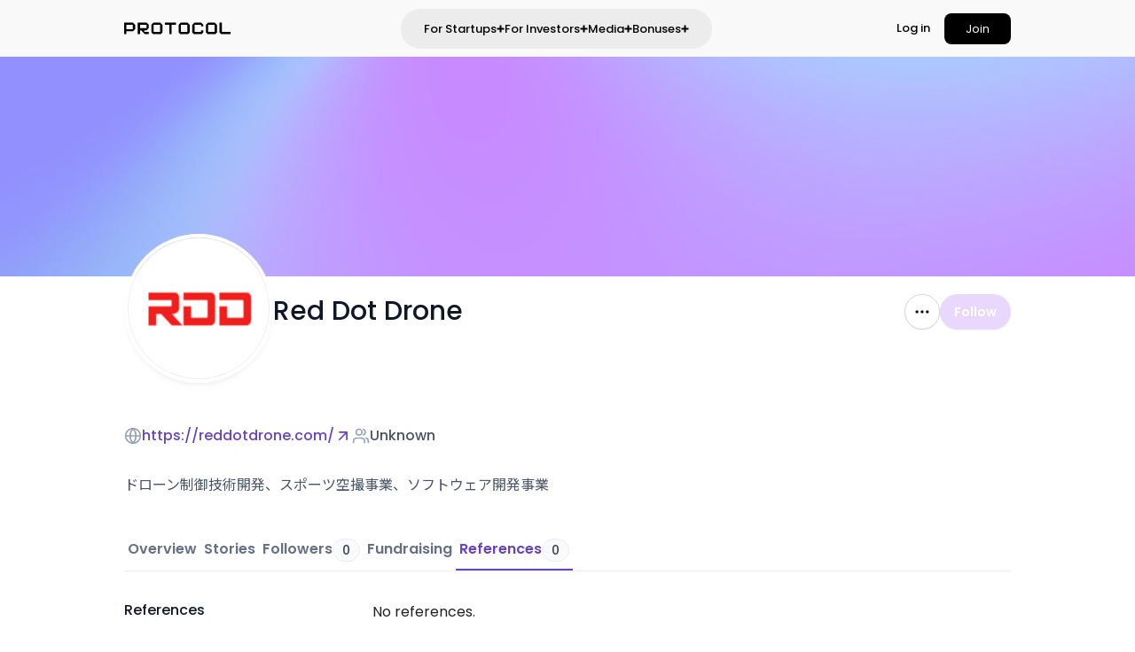

--- FILE ---
content_type: text/html; charset=utf-8
request_url: https://protocol.ooo/en/companies/red-dot-drone/references
body_size: 341376
content:
<!DOCTYPE html><html lang="en"><head><link rel="icon" href="/images/common/favicon.ico"/><script async="" src="https://www.googletagmanager.com/gtag/js?id=G-N5QVBX82KG"></script><script async="" src="https://pagead2.googlesyndication.com/pagead/js/adsbygoogle.js?client=ca-pub-7122591438637312" data-ad-client="ca-pub-7122591438637312" crossorigin="anonymous"></script><script>
            window.dataLayer = window.dataLayer || [];
            function gtag(){dataLayer.push(arguments);}
            gtag('js', new Date());
            gtag('config', 'G-N5QVBX82KG', {
              page_path: window.location.pathname,
            });
          </script><meta name="viewport" content="width=device-width"/><meta charSet="utf-8"/><title>の応援コメント - PROTOCOL</title><meta name="description" content="ドローン制御技術開発、スポーツ空撮事業、ソフトウェア開発事業"/><meta property="og:title" content="の応援コメント - PROTOCOL"/><meta property="og:description" content="ドローン制御技術開発、スポーツ空撮事業、ソフトウェア開発事業"/><meta property="og:type" content="website"/><meta property="og:url" content=""/><meta property="og:image" content="https://assets.protocol.ooo/uploads/companies/logo/1190/01ffa2b1-3cbf-49cd-9507-983f54378477.png"/><meta property="og:image:width" content="1200"/><meta property="og:image:height" content="630"/><meta property="og:site_name" content="PROTOCOL"/><meta name="fb:app_id" content="161958535763963"/><meta name="twitter:card" content="summary_large_image"/><meta name="twitter:domain" content="protocol.ooo"/><meta name="twitter:site" content="@protocolooo"/><meta name="twitter:url" content="https://assets.protocol.ooo/uploads/companies/logo/1190/01ffa2b1-3cbf-49cd-9507-983f54378477.png"/><meta name="twitter:title" content="の応援コメント - PROTOCOL"/><meta name="twitter:description" content="ドローン制御技術開発、スポーツ空撮事業、ソフトウェア開発事業"/><meta name="twitter:image" content="https://assets.protocol.ooo/uploads/companies/logo/1190/01ffa2b1-3cbf-49cd-9507-983f54378477.png"/><link rel="canonical" href=""/><meta name="next-head-count" content="21"/><link rel="preload" href="/_next/static/css/64e2267c00a7a510cd53.css" as="style"/><link rel="stylesheet" href="/_next/static/css/64e2267c00a7a510cd53.css" data-n-g=""/><link rel="preload" href="/_next/static/css/3e5ddc956d71146678dc.css" as="style"/><link rel="stylesheet" href="/_next/static/css/3e5ddc956d71146678dc.css" data-n-p=""/><link rel="preload" href="/_next/static/css/37803f2a2b08ed006e15.css" as="style"/><link rel="stylesheet" href="/_next/static/css/37803f2a2b08ed006e15.css" data-n-p=""/><link rel="preload" href="/_next/static/css/cadc74a7181c0e865b10.css" as="style"/><link rel="stylesheet" href="/_next/static/css/cadc74a7181c0e865b10.css" data-n-p=""/><link rel="preload" href="/_next/static/css/ab279a22e38d320517cc.css" as="style"/><link rel="stylesheet" href="/_next/static/css/ab279a22e38d320517cc.css" data-n-p=""/><noscript data-n-css=""></noscript><script defer="" nomodule="" src="/_next/static/chunks/polyfills-a40ef1678bae11e696dba45124eadd70.js"></script><script src="/_next/static/chunks/webpack-503ed9df0604e9702e67.js" defer=""></script><script src="/_next/static/chunks/framework-a3f0bd9d4b23fd03f734.js" defer=""></script><script src="/_next/static/chunks/main-b0098525afdf18793493.js" defer=""></script><script src="/_next/static/chunks/pages/_app-3f034a3991c03bddcdb1.js" defer=""></script><script src="/_next/static/chunks/6177-4f386229fd56965c239d.js" defer=""></script><script src="/_next/static/chunks/1054-186a740ed934e4e2629d.js" defer=""></script><script src="/_next/static/chunks/9501-12ec6f0a7bdaa15117ba.js" defer=""></script><script src="/_next/static/chunks/6018-2dc1fb72dff8a519e60a.js" defer=""></script><script src="/_next/static/chunks/4251-7be7a2cc6751645364ca.js" defer=""></script><script src="/_next/static/chunks/4229-8c8e9a9d49fbe315fa07.js" defer=""></script><script src="/_next/static/chunks/9544-e40aedb1e63e601b5b60.js" defer=""></script><script src="/_next/static/chunks/3359-2144b3bdebbe1bf12eed.js" defer=""></script><script src="/_next/static/chunks/pages/companies/%5Bid%5D/references-047604099bbd5c6d75f8.js" defer=""></script><script src="/_next/static/HSTO8UJ5qlurHBNKM4gOv/_buildManifest.js" defer=""></script><script src="/_next/static/HSTO8UJ5qlurHBNKM4gOv/_ssgManifest.js" defer=""></script></head><body id="top"><div id="__next"><script>!function(){var d=document.documentElement,n='data-theme',s='setAttribute';d.style.colorScheme = 'light';d[s](n,'light')}()</script><div><header class="GlobalHeader_container__6vzHZ"><div class="container"><div class="GlobalHeader_desktop__31T6T"><div class="GlobalDesktopHeader_container__2YgK9"><div class="GlobalDesktopHeader_container__box__3zDp5"><a class="GlobalDesktopHeader_logo___DElp" href="/en"><span class="Logo_container__3DG7D"><svg id="PROTOCOL_logo_black_svg___\u30EC\u30A4\u30E4\u30FC_2" data-name="\u30EC\u30A4\u30E4\u30FC 2" xmlns="http://www.w3.org/2000/svg" viewBox="0 0 933.1 100.8"><defs><style>.PROTOCOL_logo_black_svg__cls-1{stroke-width:0}</style></defs><g id="PROTOCOL_logo_black_svg___\u30EC\u30A4\u30E4\u30FC_1-2" data-name="\u30EC\u30A4\u30E4\u30FC 1"><path class="PROTOCOL_logo_black_svg__cls-1" d="M96.48 57.6L77.76 76.32h-57.6v24.48H0V0h77.76l18.72 18.72V57.6zm-20.16 0V18.72H20.16V57.6h56.16zM177.12 82.08H216v18.72h-34.56l-33.12-33.12h-8.64v33.12h-20.16V0h77.76L216 18.72v28.8l-18.72 20.16h-20.16v14.4zm18.72-33.12V18.72h-56.16v30.24h56.16zM335.51 86.4l-14.4 14.4h-67.68l-14.4-14.4V18.72L257.76 0h59.04l18.72 18.72V86.4zm-20.16-4.32V18.72h-56.16v63.36h56.16zM455.03 18.72h-38.16v82.08h-20.16V18.72h-38.16V0h96.48v18.72zM574.55 86.4l-14.4 14.4h-67.68l-14.4-14.4V18.72L496.79 0h59.04l18.72 18.72V86.4zm-20.16-4.32V18.72h-56.16v63.36h56.16zM673.91 18.72h-56.16v63.36h56.16v-14.4h20.16V86.4l-14.4 14.4h-67.68l-14.4-14.4V18.72L617.75 0h57.6l18.72 18.72v14.4h-20.16v-14.4zM813.59 86.4l-14.4 14.4h-67.68l-14.4-14.4V18.72L735.83 0h59.04l18.72 18.72V86.4zm-20.16-4.32V18.72h-56.16v63.36h56.16zM933.1 100.8h-82.08l-14.4-14.4V0h20.16v82.08h76.32v18.72z"></path></g></svg></span></a><div><div class="GlobalDesktopHeaderNavigation_container__3058d"><div class="GlobalDesktopHeaderNavMenu_container__3C7Dl"><div class="GlobalDesktopHeaderNavMenu_name__27gFK">For Startups<svg width="9" height="9" fill="none" xmlns="http://www.w3.org/2000/svg"><path d="M5.5 3.5h3v2h-3v3h-2v-3h-3v-2h3v-3h2v3z" fill="#000"></path></svg></div><div class="GlobalDesktopHeaderNavMenu_dropDown__263ey"><div class="GlobalDesktopHeaderNavMenuDropdown_container__1n6iQ"><div class="GlobalDesktopHeaderNavMenuDropdown_column__3u7HO"><div><div class="NavMenuSection_head__yZtB8">Fundraising</div><div><div class="GlobalDesktopHeaderNavMenuDropdown_itemList__hEdpN"><a class="NavMenuItem_container__2-dR5" href="/en/angels"><div><div class="NavMenuItem_svg__2QHc5"><svg width="24" height="24" fill="none" xmlns="http://www.w3.org/2000/svg" viewBox="0 0 24 24"><path d="M13 11l-9.5 9.5M14.018 3.538a22.613 22.613 0 013.483 2.855 22.61 22.61 0 012.876 3.515M9.255 7.896L6.38 6.938a1 1 0 00-.962.185L2.56 9.541a1 1 0 00.3 1.701l2.708.998m6.113 6.112l.997 2.708a1 1 0 001.702.3l2.417-2.857a1 1 0 00.186-.962l-.959-2.875M19.348 2.27l-4.906.817a2.443 2.443 0 00-1.383.741L6.446 10.9a4.653 4.653 0 006.576 6.575l7.07-6.613c.391-.367.652-.853.74-1.382l.818-4.907a2 2 0 00-2.302-2.301z" stroke="#000" stroke-width="2" stroke-linecap="round" stroke-linejoin="round"></path></svg></div></div><div><div class="NavMenuItem_title__3ELKP">Angel Investor Matching</div><div class="NavMenuItem_description__1Ikpb">Find and connect with angel investors who support growth</div></div></a><a class="NavMenuItem_container__2-dR5" href="https://invdb.protocol.ooo/" target="_blank" rel="noreferrer"><div><div class="NavMenuItem_svg__2QHc5"><svg width="24" height="24" fill="none" xmlns="http://www.w3.org/2000/svg" viewBox="0 0 24 24"><path d="M22 21v-2a4.002 4.002 0 00-3-3.874M15.5 3.291a4.001 4.001 0 010 7.418M17 21c0-1.864 0-2.796-.305-3.53a4 4 0 00-2.164-2.165C13.796 15 12.864 15 11 15H8c-1.864 0-2.796 0-3.53.305a4 4 0 00-2.166 2.164C2 18.204 2 19.136 2 21M13.5 7a4 4 0 11-8 0 4 4 0 018 0z" stroke="#000" stroke-width="2" stroke-linecap="round" stroke-linejoin="round"></path></svg></div></div><div><div class="NavMenuItem_title__3ELKP">TOSHIKA DB</div><div class="NavMenuItem_description__1Ikpb">Find the best investors from VCs, CVCs, listed and unlisted companies</div></div></a><a class="NavMenuItem_container__2-dR5" href="https://toshika-lp.protocol.ooo/" target="_blank" rel="noreferrer"><div><div class="NavMenuItem_svg__2QHc5"><svg width="24" height="24" fill="none" xmlns="http://www.w3.org/2000/svg" viewBox="0 0 24 24"><path d="M15 21v-5.4c0-.56 0-.84-.109-1.054a1 1 0 00-.437-.437C14.24 14 13.96 14 13.4 14h-2.8c-.56 0-.84 0-1.054.109a1 1 0 00-.437.437C9 14.76 9 15.04 9 15.6V21m10 0V6.2c0-1.12 0-1.68-.218-2.108a2 2 0 00-.874-.874C17.48 3 16.92 3 15.8 3H8.2c-1.12 0-1.68 0-2.108.218a2 2 0 00-.874.874C5 4.52 5 5.08 5 6.2V21m16 0H3M9.5 8h.01m4.99 0h.01M10 8a.5.5 0 11-1 0 .5.5 0 011 0zm5 0a.5.5 0 11-1 0 .5.5 0 011 0z" stroke="#000" stroke-width="2" stroke-linecap="round" stroke-linejoin="round"></path></svg></div></div><div><div class="NavMenuItem_title__3ELKP">Fundraising PROTOCOL</div><div class="NavMenuItem_description__1Ikpb">Comprehensive support for equity fundraising</div></div></a></div></div></div><div><div class="NavMenuSection_head__yZtB8">Exit</div><div><div class="GlobalDesktopHeaderNavMenuDropdown_itemList__hEdpN"><a class="NavMenuItem_container__2-dR5" href="https://ma.protocol.ooo/1-1" target="_blank" rel="noreferrer"><div><div class="NavMenuItem_svg__2QHc5"><svg width="24" height="24" fill="none" xmlns="http://www.w3.org/2000/svg" viewBox="0 0 24 24"><path d="M13.53 8.352a3.5 3.5 0 11.941-4.704M6 20.088h2.61c.34 0 .679.04 1.009.12l2.758.67c.598.147 1.222.16 1.826.043l3.05-.593a4.204 4.204 0 002.127-1.107l2.158-2.1a1.503 1.503 0 000-2.168 1.61 1.61 0 00-2.06-.143l-2.515 1.835c-.36.263-.799.405-1.25.405h-2.427 1.545c.871 0 1.577-.687 1.577-1.534v-.307c0-.704-.492-1.317-1.194-1.487l-2.385-.58A5.03 5.03 0 0011.643 13c-.965 0-2.711.799-2.711.799L6 15.025M20 6.5a3.5 3.5 0 11-7 0 3.5 3.5 0 017 0zM2 14.6v5.8c0 .56 0 .84.109 1.054a1 1 0 00.437.437C2.76 22 3.04 22 3.6 22h.8c.56 0 .84 0 1.054-.109a1 1 0 00.437-.437C6 21.24 6 20.96 6 20.4v-5.8c0-.56 0-.84-.109-1.054a1 1 0 00-.437-.437C5.24 13 4.96 13 4.4 13h-.8c-.56 0-.84 0-1.054.109a1 1 0 00-.437.437C2 13.76 2 14.04 2 14.6z" stroke="#000" stroke-width="2" stroke-linecap="round" stroke-linejoin="round"></path></svg></div></div><div><div class="NavMenuItem_title__3ELKP">PRO M&amp;A</div><div class="NavMenuItem_description__1Ikpb">Supporting startup exits through M&amp;A</div></div></a></div></div></div><div><div class="NavMenuSection_head__yZtB8">Others</div><div><div class="GlobalDesktopHeaderNavMenuDropdown_itemList__hEdpN"><a class="NavMenuItem_container__2-dR5" href="https://forms.gle/3qnGqCNiRiM6HMqa7" target="_blank" rel="noreferrer"><div><div class="NavMenuItem_svg__2QHc5"><svg width="24" height="24" fill="none" xmlns="http://www.w3.org/2000/svg" viewBox="0 0 24 24"><path d="M8.5 12.5S9.813 14 12 14c2.188 0 3.5-1.5 3.5-1.5m-.75-5h.01m-5.51 0h.01M7 18v2.335c0 .533 0 .8.11.937a.5.5 0 00.39.188c.176 0 .384-.167.8-.5l2.385-1.908c.487-.39.731-.585 1.002-.724.241-.122.497-.212.762-.267.299-.061.61-.061 1.235-.061H16.2c1.68 0 2.52 0 3.162-.327a3 3 0 001.311-1.311C21 15.72 21 14.88 21 13.2V7.8c0-1.68 0-2.52-.327-3.162a3 3 0 00-1.311-1.311C18.72 3 17.88 3 16.2 3H7.8c-1.68 0-2.52 0-3.162.327a3 3 0 00-1.311 1.311C3 5.28 3 6.12 3 7.8V14c0 .93 0 1.395.102 1.777a3 3 0 002.122 2.12C5.605 18 6.07 18 7 18zm8.25-10.5a.5.5 0 11-1 0 .5.5 0 011 0zm-5.5 0a.5.5 0 11-1 0 .5.5 0 011 0z" stroke="#000" stroke-width="2" stroke-linecap="round" stroke-linejoin="round"></path></svg></div></div><div><div class="NavMenuItem_title__3ELKP">Consult with us about Growth</div><div class="NavMenuItem_description__1Ikpb">For fundraising, market expansion, design, development, or any other needs, feel free to contact us anytime</div></div></a></div></div></div></div></div></div></div><div class="GlobalDesktopHeaderNavMenu_container__3C7Dl"><div class="GlobalDesktopHeaderNavMenu_name__27gFK">For Investors<svg width="9" height="9" fill="none" xmlns="http://www.w3.org/2000/svg"><path d="M5.5 3.5h3v2h-3v3h-2v-3h-3v-2h3v-3h2v3z" fill="#000"></path></svg></div><div class="GlobalDesktopHeaderNavMenu_dropDown__263ey"><div class="GlobalDesktopHeaderNavMenuDropdown_container__1n6iQ"><div class="GlobalDesktopHeaderNavMenuDropdown_column__3u7HO"><div><div class="NavMenuSection_head__yZtB8">Sourcing</div><div><div class="GlobalDesktopHeaderNavMenuDropdown_itemList__hEdpN"><a class="NavMenuItem_container__2-dR5" href="/en/startups"><div><div class="NavMenuItem_svg__2QHc5"><svg width="24" height="24" fill="none" xmlns="http://www.w3.org/2000/svg" viewBox="0 0 24 24"><path d="M13 11l-9.5 9.5M14.018 3.538a22.613 22.613 0 013.483 2.855 22.61 22.61 0 012.876 3.515M9.255 7.896L6.38 6.938a1 1 0 00-.962.185L2.56 9.541a1 1 0 00.3 1.701l2.708.998m6.113 6.112l.997 2.708a1 1 0 001.702.3l2.417-2.857a1 1 0 00.186-.962l-.959-2.875M19.348 2.27l-4.906.817a2.443 2.443 0 00-1.383.741L6.446 10.9a4.653 4.653 0 006.576 6.575l7.07-6.613c.391-.367.652-.853.74-1.382l.818-4.907a2 2 0 00-2.302-2.301z" stroke="#000" stroke-width="2" stroke-linecap="round" stroke-linejoin="round"></path></svg></div></div><div><div class="NavMenuItem_title__3ELKP">Startup Matching</div><div class="NavMenuItem_description__1Ikpb">Find and connect with startups that interest you</div></div></a><a class="NavMenuItem_container__2-dR5" href="https://prosupporters.protocol.ooo/investorcloud" target="_blank" rel="noreferrer"><div><div class="NavMenuItem_svg__2QHc5"><svg width="24" height="24" fill="none" xmlns="http://www.w3.org/2000/svg" viewBox="0 0 24 24"><path d="M7.967 14.722L7 22l4.588-2.753c.15-.09.225-.135.305-.152a.5.5 0 01.214 0c.08.017.155.062.305.152L17 22l-.966-7.279M19 9A7 7 0 115 9a7 7 0 0114 0z" stroke="#000" stroke-width="2" stroke-linecap="round" stroke-linejoin="round"></path></svg></div></div><div><div class="NavMenuItem_title__3ELKP">Investment Management Cloud</div><div class="NavMenuItem_description__1Ikpb">A cloud service for end-to-end investment management, from deal sourcing to portfolio tracking</div></div></a><a class="NavMenuItem_container__2-dR5" href="https://toshika-lp.protocol.ooo/toshika-investor-partners" target="_blank" rel="noreferrer"><div><div class="NavMenuItem_svg__2QHc5"><svg width="24" height="24" fill="none" xmlns="http://www.w3.org/2000/svg" viewBox="0 0 24 24"><path d="M22 21v-2a4.002 4.002 0 00-3-3.874M15.5 3.291a4.001 4.001 0 010 7.418M17 21c0-1.864 0-2.796-.305-3.53a4 4 0 00-2.164-2.165C13.796 15 12.864 15 11 15H8c-1.864 0-2.796 0-3.53.305a4 4 0 00-2.166 2.164C2 18.204 2 19.136 2 21M13.5 7a4 4 0 11-8 0 4 4 0 018 0z" stroke="#000" stroke-width="2" stroke-linecap="round" stroke-linejoin="round"></path></svg></div></div><div><div class="NavMenuItem_title__3ELKP">Startup Offer</div><div class="NavMenuItem_description__1Ikpb">Receive exclusive introductions to top startups and send reverse offers</div></div></a></div></div></div></div></div></div></div><div class="GlobalDesktopHeaderNavMenu_container__3C7Dl"><div class="GlobalDesktopHeaderNavMenu_name__27gFK">Media<svg width="9" height="9" fill="none" xmlns="http://www.w3.org/2000/svg"><path d="M5.5 3.5h3v2h-3v3h-2v-3h-3v-2h3v-3h2v3z" fill="#000"></path></svg></div><div class="GlobalDesktopHeaderNavMenu_dropDown__263ey"><div class="GlobalDesktopHeaderNavMenuDropdown_container__1n6iQ"><div class="GlobalDesktopHeaderNavMenuDropdown_column__3u7HO"><div><div class="NavMenuSection_head__yZtB8">Editors&#x27; Picks</div><div><div class="GlobalDesktopHeaderNavMenuDropdown_itemList__hEdpN"><a class="NavMenuItem_container__2-dR5" href="/en/articles/categories/interviews"><div><div class="NavMenuItem_svg__2QHc5"><svg width="24" height="24" fill="none" xmlns="http://www.w3.org/2000/svg" viewBox="0 0 24 24"><path d="M14 11H8m2 4H8m8-8H8m12-.2v10.4c0 1.68 0 2.52-.327 3.162a3 3 0 01-1.311 1.311C17.72 22 16.88 22 15.2 22H8.8c-1.68 0-2.52 0-3.162-.327a3 3 0 01-1.311-1.311C4 19.72 4 18.88 4 17.2V6.8c0-1.68 0-2.52.327-3.162a3 3 0 011.311-1.311C6.28 2 7.12 2 8.8 2h6.4c1.68 0 2.52 0 3.162.327a3 3 0 011.311 1.311C20 4.28 20 5.12 20 6.8z" stroke="#000" stroke-width="2" stroke-linecap="round" stroke-linejoin="round"></path></svg></div></div><div><div class="NavMenuItem_title__3ELKP">Interview</div><div class="NavMenuItem_description__1Ikpb">Check out the interview posted by the editorial team.</div></div></a><a class="NavMenuItem_container__2-dR5" href="/en/articles/categories/features"><div><div class="NavMenuItem_svg__2QHc5"><svg width="24" height="24" fill="none" xmlns="http://www.w3.org/2000/svg" viewBox="0 0 24 24"><path d="M14 11H8m2 4H8m8-8H8m12-.2v10.4c0 1.68 0 2.52-.327 3.162a3 3 0 01-1.311 1.311C17.72 22 16.88 22 15.2 22H8.8c-1.68 0-2.52 0-3.162-.327a3 3 0 01-1.311-1.311C4 19.72 4 18.88 4 17.2V6.8c0-1.68 0-2.52.327-3.162a3 3 0 011.311-1.311C6.28 2 7.12 2 8.8 2h6.4c1.68 0 2.52 0 3.162.327a3 3 0 011.311 1.311C20 4.28 20 5.12 20 6.8z" stroke="#000" stroke-width="2" stroke-linecap="round" stroke-linejoin="round"></path></svg></div></div><div><div class="NavMenuItem_title__3ELKP">Featured Articles</div><div class="NavMenuItem_description__1Ikpb">Check out the articles on startup trends posted by the editorial team.</div></div></a></div></div></div><div><div class="NavMenuSection_head__yZtB8">Funding Articles</div><div><div class="GlobalDesktopHeaderNavMenuDropdown_itemList__hEdpN"><a class="NavMenuItem_container__2-dR5" href="https://invdb.protocol.ooo/articles" target="_blank" rel="noreferrer"><div><div class="NavMenuItem_svg__2QHc5"><svg width="24" height="24" fill="none" xmlns="http://www.w3.org/2000/svg" viewBox="0 0 24 24"><path d="M18 13l-1.3-6.498c-.072-.363-.108-.545-.197-.692a1 1 0 00-.312-.325c-.144-.094-.324-.138-.684-.225L2 2m0 0l3.26 13.507c.087.36.13.54.225.684a1 1 0 00.325.312c.147.088.329.125.692.197L13 18M2 2l7.586 7.586m6.545 11.283l4.738-4.738c.396-.396.594-.594.668-.822a1 1 0 000-.618c-.074-.228-.272-.426-.668-.822l-.738-.738c-.396-.396-.594-.594-.822-.668a1 1 0 00-.618 0c-.228.074-.426.272-.822.668L13.13 17.87c-.396.396-.594.594-.668.822a1 1 0 000 .618c.074.228.272.426.668.822l.738.738c.396.396.594.594.822.668a1 1 0 00.618 0c.228-.074.426-.272.822-.668zM13 11a2 2 0 11-4 0 2 2 0 014 0z" stroke="#000" stroke-width="2" stroke-linecap="round" stroke-linejoin="round"></path></svg></div></div><div><div class="NavMenuItem_title__3ELKP">Funding Articles</div><div class="NavMenuItem_description__1Ikpb">Check out the articles on funding.</div></div></a></div></div></div></div></div></div></div><div class="GlobalDesktopHeaderNavMenu_container__3C7Dl"><div class="GlobalDesktopHeaderNavMenu_name__27gFK">Bonuses<svg width="9" height="9" fill="none" xmlns="http://www.w3.org/2000/svg"><path d="M5.5 3.5h3v2h-3v3h-2v-3h-3v-2h3v-3h2v3z" fill="#000"></path></svg></div><div class="GlobalDesktopHeaderNavMenu_dropDown__263ey"><div class="GlobalDesktopHeaderNavMenuDropdown_container__1n6iQ"><div class="GlobalDesktopHeaderNavMenuDropdown_column__3u7HO"><div><div class="NavMenuSection_head__yZtB8">Bonuses</div><div><div class="GlobalDesktopHeaderNavMenuDropdown_itemList__hEdpN"><a class="NavMenuItem_container__2-dR5" href="/en/bonuses/categories/startup_bonus"><div><div class="NavMenuItem_svg__2QHc5"><svg width="24" height="24" fill="none" xmlns="http://www.w3.org/2000/svg" viewBox="0 0 24 24"><path d="M14 2.27V6.4c0 .56 0 .84.109 1.054a1 1 0 00.437.437c.214.11.494.11 1.054.11h4.13M14 2H8.8c-1.68 0-2.52 0-3.162.327a3 3 0 00-1.311 1.311C4 4.28 4 5.12 4 6.8v10.4c0 1.68 0 2.52.327 3.162a3 3 0 001.311 1.311C6.28 22 7.12 22 8.8 22h6.4c1.68 0 2.52 0 3.162-.327a3 3 0 001.311-1.311C20 19.72 20 18.88 20 17.2V8l-6-6zm-2.003 9.83c-.8-.908-2.133-1.153-3.135-.32-1.002.832-1.143 2.223-.356 3.208.787.984 3.491 3.282 3.491 3.282s2.705-2.298 3.492-3.282a2.256 2.256 0 00-.356-3.209c-1.02-.823-2.336-.587-3.136.322z" stroke="#000" stroke-width="2" stroke-linecap="round" stroke-linejoin="round"></path></svg></div></div><div><div class="NavMenuItem_title__3ELKP">Startup Bonuses</div><div class="NavMenuItem_description__1Ikpb">Browse curated bonuses and campaign offers for startups</div></div></a><a class="NavMenuItem_container__2-dR5" href="/en/bonuses/categories/investor_bonus"><div><div class="NavMenuItem_svg__2QHc5"><svg width="24" height="24" fill="none" xmlns="http://www.w3.org/2000/svg" viewBox="0 0 24 24"><path d="M14 2.27V6.4c0 .56 0 .84.109 1.054a1 1 0 00.437.437c.214.11.494.11 1.054.11h4.13M14 2H8.8c-1.68 0-2.52 0-3.162.327a3 3 0 00-1.311 1.311C4 4.28 4 5.12 4 6.8v10.4c0 1.68 0 2.52.327 3.162a3 3 0 001.311 1.311C6.28 22 7.12 22 8.8 22h6.4c1.68 0 2.52 0 3.162-.327a3 3 0 001.311-1.311C20 19.72 20 18.88 20 17.2V8l-6-6zm-2.003 9.83c-.8-.908-2.133-1.153-3.135-.32-1.002.832-1.143 2.223-.356 3.208.787.984 3.491 3.282 3.491 3.282s2.705-2.298 3.492-3.282a2.256 2.256 0 00-.356-3.209c-1.02-.823-2.336-.587-3.136.322z" stroke="#000" stroke-width="2" stroke-linecap="round" stroke-linejoin="round"></path></svg></div></div><div><div class="NavMenuItem_title__3ELKP">Investor Bonuses</div><div class="NavMenuItem_description__1Ikpb">Browse curated bonuses and campaign offers for investors</div></div></a></div></div></div></div></div></div></div></div></div><div class="GlobalDesktopHeaderRight_container__HF49a"><div class="DesktopHeaderRightLanguageSelection_language__3LbKN"></div><div class="DesktopHeaderRightSignInGroup_container__1KHMY"><button type="button" class="DesktopHeaderRightSignInGroup_signInLink__XZ7DY">Log in</button><button type="button" class="DesktopHeaderRightSignInGroup_signUpLink__6G4jB">Join</button></div></div></div></div></div><div class="GlobalHeader_mobile__3TvC5"><div class="GlobalMobileHeader_container__3cR2A"><div class="GlobalMobileHeader_left__2eXtZ"><a href="/en"><span class="Logo_container__3DG7D"><svg id="PROTOCOL_logo_black_svg___\u30EC\u30A4\u30E4\u30FC_2" data-name="\u30EC\u30A4\u30E4\u30FC 2" xmlns="http://www.w3.org/2000/svg" viewBox="0 0 933.1 100.8"><defs><style>.PROTOCOL_logo_black_svg__cls-1{stroke-width:0}</style></defs><g id="PROTOCOL_logo_black_svg___\u30EC\u30A4\u30E4\u30FC_1-2" data-name="\u30EC\u30A4\u30E4\u30FC 1"><path class="PROTOCOL_logo_black_svg__cls-1" d="M96.48 57.6L77.76 76.32h-57.6v24.48H0V0h77.76l18.72 18.72V57.6zm-20.16 0V18.72H20.16V57.6h56.16zM177.12 82.08H216v18.72h-34.56l-33.12-33.12h-8.64v33.12h-20.16V0h77.76L216 18.72v28.8l-18.72 20.16h-20.16v14.4zm18.72-33.12V18.72h-56.16v30.24h56.16zM335.51 86.4l-14.4 14.4h-67.68l-14.4-14.4V18.72L257.76 0h59.04l18.72 18.72V86.4zm-20.16-4.32V18.72h-56.16v63.36h56.16zM455.03 18.72h-38.16v82.08h-20.16V18.72h-38.16V0h96.48v18.72zM574.55 86.4l-14.4 14.4h-67.68l-14.4-14.4V18.72L496.79 0h59.04l18.72 18.72V86.4zm-20.16-4.32V18.72h-56.16v63.36h56.16zM673.91 18.72h-56.16v63.36h56.16v-14.4h20.16V86.4l-14.4 14.4h-67.68l-14.4-14.4V18.72L617.75 0h57.6l18.72 18.72v14.4h-20.16v-14.4zM813.59 86.4l-14.4 14.4h-67.68l-14.4-14.4V18.72L735.83 0h59.04l18.72 18.72V86.4zm-20.16-4.32V18.72h-56.16v63.36h56.16zM933.1 100.8h-82.08l-14.4-14.4V0h20.16v82.08h76.32v18.72z"></path></g></svg></span></a></div><div class="GlobalMobileHeader_right__2hooF"><div class="GlobalMobileHeader_leftButtonWrapper__2OGip"><a class="GlobalMobileHeaderAccountMenu_signIn__167e4" href="/en/signin">Log in</a><a class="GlobalMobileHeaderAccountMenu_signUp__1lf9D" href="/en/signup">Join</a></div><div><div><button class="GlobalMobileHeaderServiceMenu_button__33F6B" type="button"><div class="GlobalMobileHeaderServiceMenu_button__icon__3yKvA"><svg width="27" height="19" fill="none" xmlns="http://www.w3.org/2000/svg"><path stroke="currentColor" stroke-width="2" stroke-linecap="round" d="M1 1.5h25M1 9.5h25M1 17.5h25"></path></svg></div></button><div class="GlobalMobileHeaderServiceMenu_menu__3nFvX"><div class="DropdownMenu_container__3BH-j" role="button" tabindex="0"><div class="GlobalMobileHeaderServiceMenuDropdown_container__TiONv"><div class="GlobalMobileHeaderServiceMenuDropdown_content__2njOq"><div class="DropDownListItemGroupContainer_container__uK2xz"><div class="DropDownListTextHeader_container__1Kew0"><div class="DropDownListTextHeader_content__3oAQD">Startups</div></div><a class="DropDownListItem_linkContainer__1dPUj" href="/en/angels"><div class="DropDownListItem_content__2gDWq"><div class="DropDownListItem_icon__2yBD4"><svg width="24" height="24" fill="none" xmlns="http://www.w3.org/2000/svg" viewBox="0 0 24 24"><path d="M22 21v-2a4.002 4.002 0 00-3-3.874M15.5 3.291a4.001 4.001 0 010 7.418M17 21c0-1.864 0-2.796-.305-3.53a4 4 0 00-2.164-2.165C13.796 15 12.864 15 11 15H8c-1.864 0-2.796 0-3.53.305a4 4 0 00-2.166 2.164C2 18.204 2 19.136 2 21M13.5 7a4 4 0 11-8 0 4 4 0 018 0z" stroke="#000" stroke-width="2" stroke-linecap="round" stroke-linejoin="round"></path></svg></div><div class="DropDownListItem_text__3-Sai">Find Angel investors</div></div></a><a class="DropDownListItem_linkContainer__1dPUj" href="/en/vcs"><div class="DropDownListItem_content__2gDWq"><div class="DropDownListItem_icon__2yBD4"><svg width="24" height="24" fill="none" xmlns="http://www.w3.org/2000/svg" viewBox="0 0 24 24"><path d="M15 21v-5.4c0-.56 0-.84-.109-1.054a1 1 0 00-.437-.437C14.24 14 13.96 14 13.4 14h-2.8c-.56 0-.84 0-1.054.109a1 1 0 00-.437.437C9 14.76 9 15.04 9 15.6V21m10 0V6.2c0-1.12 0-1.68-.218-2.108a2 2 0 00-.874-.874C17.48 3 16.92 3 15.8 3H8.2c-1.12 0-1.68 0-2.108.218a2 2 0 00-.874.874C5 4.52 5 5.08 5 6.2V21m16 0H3M9.5 8h.01m4.99 0h.01M10 8a.5.5 0 11-1 0 .5.5 0 011 0zm5 0a.5.5 0 11-1 0 .5.5 0 011 0z" stroke="#000" stroke-width="2" stroke-linecap="round" stroke-linejoin="round"></path></svg></div><div class="DropDownListItem_text__3-Sai">Find Venture Capitals</div></div></a><a href="https://ma.protocol.ooo/1-1" target="_blank" rel="noreferrer" class="DropDownListItem_linkContainer__1dPUj"><div class="DropDownListItem_content__2gDWq"><div class="DropDownListItem_icon__2yBD4"><svg width="24" height="24" fill="none" xmlns="http://www.w3.org/2000/svg" viewBox="0 0 24 24"><path d="M13.53 8.352a3.5 3.5 0 11.941-4.704M6 20.088h2.61c.34 0 .679.04 1.009.12l2.758.67c.598.147 1.222.16 1.826.043l3.05-.593a4.204 4.204 0 002.127-1.107l2.158-2.1a1.503 1.503 0 000-2.168 1.61 1.61 0 00-2.06-.143l-2.515 1.835c-.36.263-.799.405-1.25.405h-2.427 1.545c.871 0 1.577-.687 1.577-1.534v-.307c0-.704-.492-1.317-1.194-1.487l-2.385-.58A5.03 5.03 0 0011.643 13c-.965 0-2.711.799-2.711.799L6 15.025M20 6.5a3.5 3.5 0 11-7 0 3.5 3.5 0 017 0zM2 14.6v5.8c0 .56 0 .84.109 1.054a1 1 0 00.437.437C2.76 22 3.04 22 3.6 22h.8c.56 0 .84 0 1.054-.109a1 1 0 00.437-.437C6 21.24 6 20.96 6 20.4v-5.8c0-.56 0-.84-.109-1.054a1 1 0 00-.437-.437C5.24 13 4.96 13 4.4 13h-.8c-.56 0-.84 0-1.054.109a1 1 0 00-.437.437C2 13.76 2 14.04 2 14.6z" stroke="#000" stroke-width="2" stroke-linecap="round" stroke-linejoin="round"></path></svg></div><div class="DropDownListItem_text__3-Sai">Sell off Your Company</div></div></a><a href="https://forms.gle/3qnGqCNiRiM6HMqa7" target="_blank" rel="noreferrer" class="DropDownListItem_linkContainer__1dPUj"><div class="DropDownListItem_content__2gDWq"><div class="DropDownListItem_icon__2yBD4"><svg width="24" height="24" fill="none" xmlns="http://www.w3.org/2000/svg" viewBox="0 0 24 24"><path d="M8.5 12.5S9.813 14 12 14c2.188 0 3.5-1.5 3.5-1.5m-.75-5h.01m-5.51 0h.01M7 18v2.335c0 .533 0 .8.11.937a.5.5 0 00.39.188c.176 0 .384-.167.8-.5l2.385-1.908c.487-.39.731-.585 1.002-.724.241-.122.497-.212.762-.267.299-.061.61-.061 1.235-.061H16.2c1.68 0 2.52 0 3.162-.327a3 3 0 001.311-1.311C21 15.72 21 14.88 21 13.2V7.8c0-1.68 0-2.52-.327-3.162a3 3 0 00-1.311-1.311C18.72 3 17.88 3 16.2 3H7.8c-1.68 0-2.52 0-3.162.327a3 3 0 00-1.311 1.311C3 5.28 3 6.12 3 7.8V14c0 .93 0 1.395.102 1.777a3 3 0 002.122 2.12C5.605 18 6.07 18 7 18zm8.25-10.5a.5.5 0 11-1 0 .5.5 0 011 0zm-5.5 0a.5.5 0 11-1 0 .5.5 0 011 0z" stroke="#000" stroke-width="2" stroke-linecap="round" stroke-linejoin="round"></path></svg></div><div class="DropDownListItem_text__3-Sai">Consult with us about Growth</div></div></a></div><div class="DropDownListItemDivider_container__3xYrQ"></div><div class="DropDownListItemGroupContainer_container__uK2xz"><div class="DropDownListTextHeader_container__1Kew0"><div class="DropDownListTextHeader_content__3oAQD">Investors</div></div><a class="DropDownListItem_linkContainer__1dPUj" href="/en/startups"><div class="DropDownListItem_content__2gDWq"><div class="DropDownListItem_icon__2yBD4"><svg width="24" height="24" fill="none" xmlns="http://www.w3.org/2000/svg" viewBox="0 0 24 24"><path d="M13 11l-9.5 9.5M14.018 3.538a22.613 22.613 0 013.483 2.855 22.61 22.61 0 012.876 3.515M9.255 7.896L6.38 6.938a1 1 0 00-.962.185L2.56 9.541a1 1 0 00.3 1.701l2.708.998m6.113 6.112l.997 2.708a1 1 0 001.702.3l2.417-2.857a1 1 0 00.186-.962l-.959-2.875M19.348 2.27l-4.906.817a2.443 2.443 0 00-1.383.741L6.446 10.9a4.653 4.653 0 006.576 6.575l7.07-6.613c.391-.367.652-.853.74-1.382l.818-4.907a2 2 0 00-2.302-2.301z" stroke="#000" stroke-width="2" stroke-linecap="round" stroke-linejoin="round"></path></svg></div><div class="DropDownListItem_text__3-Sai">Find Startups</div></div></a><a href="https://prosupporters.protocol.ooo/investorcloud" target="_blank" rel="noreferrer" class="DropDownListItem_linkContainer__1dPUj"><div class="DropDownListItem_content__2gDWq"><div class="DropDownListItem_icon__2yBD4"><svg width="24" height="24" fill="none" xmlns="http://www.w3.org/2000/svg" viewBox="0 0 24 24"><path d="M17.2 14c.277 0 .416 0 .528.062a.53.53 0 01.22.243c.05.117.037.243.012.494A8 8 0 119.201 6.04c.251-.025.376-.038.494.012a.53.53 0 01.243.22c.062.112.062.251.062.528v6.4c0 .28 0 .42.055.527a.5.5 0 00.218.218c.107.055.247.055.527.055h6.4zM14 2.8c0-.277 0-.416.062-.528a.53.53 0 01.243-.22c.117-.05.243-.037.494-.012A8 8 0 0121.96 9.2c.025.251.038.376-.012.494a.53.53 0 01-.22.243c-.113.062-.251.062-.528.062h-6.4c-.28 0-.42 0-.527-.055a.5.5 0 01-.218-.218C14 9.62 14 9.48 14 9.2V2.8z" stroke="#000" stroke-width="2" stroke-linecap="round" stroke-linejoin="round"></path></svg></div><div class="DropDownListItem_text__3-Sai">Manage Deals &amp; Portfolio (Beta)</div></div></a></div><div class="DropDownListItemDivider_container__3xYrQ"></div><div class="DropDownListItemGroupContainer_container__uK2xz"><div class="DropDownListTextHeader_container__1Kew0"><div class="DropDownListTextHeader_content__3oAQD">Bonuses</div></div><a class="DropDownListItem_linkContainer__1dPUj" href="/en/bonuses/categories/startup_bonus"><div class="DropDownListItem_content__2gDWq"><div class="DropDownListItem_icon__2yBD4"><svg width="24" height="24" fill="none" xmlns="http://www.w3.org/2000/svg" viewBox="0 0 24 24"><path d="M14 2.27V6.4c0 .56 0 .84.109 1.054a1 1 0 00.437.437c.214.11.494.11 1.054.11h4.13M14 2H8.8c-1.68 0-2.52 0-3.162.327a3 3 0 00-1.311 1.311C4 4.28 4 5.12 4 6.8v10.4c0 1.68 0 2.52.327 3.162a3 3 0 001.311 1.311C6.28 22 7.12 22 8.8 22h6.4c1.68 0 2.52 0 3.162-.327a3 3 0 001.311-1.311C20 19.72 20 18.88 20 17.2V8l-6-6zm-2.003 9.83c-.8-.908-2.133-1.153-3.135-.32-1.002.832-1.143 2.223-.356 3.208.787.984 3.491 3.282 3.491 3.282s2.705-2.298 3.492-3.282a2.256 2.256 0 00-.356-3.209c-1.02-.823-2.336-.587-3.136.322z" stroke="#000" stroke-width="2" stroke-linecap="round" stroke-linejoin="round"></path></svg></div><div class="DropDownListItem_text__3-Sai">Startup Bonuses</div></div></a><a class="DropDownListItem_linkContainer__1dPUj" href="/en/bonuses/categories/investor_bonus"><div class="DropDownListItem_content__2gDWq"><div class="DropDownListItem_icon__2yBD4"><svg width="24" height="24" fill="none" xmlns="http://www.w3.org/2000/svg" viewBox="0 0 24 24"><path d="M14 2.27V6.4c0 .56 0 .84.109 1.054a1 1 0 00.437.437c.214.11.494.11 1.054.11h4.13M14 2H8.8c-1.68 0-2.52 0-3.162.327a3 3 0 00-1.311 1.311C4 4.28 4 5.12 4 6.8v10.4c0 1.68 0 2.52.327 3.162a3 3 0 001.311 1.311C6.28 22 7.12 22 8.8 22h6.4c1.68 0 2.52 0 3.162-.327a3 3 0 001.311-1.311C20 19.72 20 18.88 20 17.2V8l-6-6zm-2.003 9.83c-.8-.908-2.133-1.153-3.135-.32-1.002.832-1.143 2.223-.356 3.208.787.984 3.491 3.282 3.491 3.282s2.705-2.298 3.492-3.282a2.256 2.256 0 00-.356-3.209c-1.02-.823-2.336-.587-3.136.322z" stroke="#000" stroke-width="2" stroke-linecap="round" stroke-linejoin="round"></path></svg></div><div class="DropDownListItem_text__3-Sai">Investor Bonuses</div></div></a></div><div class="DropDownListItemDivider_container__3xYrQ"></div><div class="DropDownListItemGroupContainer_container__uK2xz"><div class="DropDownListTextHeader_container__1Kew0"><div class="DropDownListTextHeader_content__3oAQD">Language</div></div><div class="GlobalMobileHeaderServiceMenuDropdown_language__Ap66D"><div class="LanguageSelection_container__2hjOO"><div class="LanguageSelection_content__dIYgf"><div class="LanguageSelection_currentLanguage__2_-Z0" role="button" tabindex="0"><div class="LanguageSelection_name__3vHdZ">English</div><div class="LanguageSelection_icon__1jKd4"><svg width="24" height="24" fill="none" xmlns="http://www.w3.org/2000/svg" viewBox="0 0 24 24"><path d="M6 9l6 6 6-6" stroke="#000" stroke-width="2" stroke-linecap="round" stroke-linejoin="round"></path></svg></div></div><div class="OutSideOverlay_container__3RmwX OutSideOverlay_transparent__2mdEQ OutSideOverlay_hidden__33f0-" role="button" tabindex="0">OutSideOverlay</div></div></div></div></div><div class="DropDownListItemDivider_container__3xYrQ"></div><div class="DropDownListItemGroupContainer_container__uK2xz"><a href="https://forms.gle/r6CazwXRVGydyPCq8" target="_blank" rel="noreferrer" class="DropDownListItem_linkContainer__1dPUj"><div class="DropDownListItem_content__2gDWq"><div class="DropDownListItem_icon__2yBD4"><svg width="24" height="24" fill="none" xmlns="http://www.w3.org/2000/svg" viewBox="0 0 24 24"><path d="M12.5 11V7.5m0 7h.01M12.5 20a8.5 8.5 0 10-8.057-5.783c.108.32.162.481.172.604a.899.899 0 01-.028.326c-.03.12-.098.245-.232.494l-1.636 3.027c-.233.432-.35.648-.324.815a.5.5 0 00.234.35c.144.087.388.062.876.011l5.121-.529c.155-.016.233-.024.303-.021.07.002.12.009.187.024.069.016.155.05.329.116A8.478 8.478 0 0012.5 20z" stroke="#000" stroke-width="2" stroke-linecap="round" stroke-linejoin="round"></path></svg></div><div class="DropDownListItem_text__3-Sai">Feedback</div></div></a></div></div></div></div></div><div class="OutSideOverlay_container__3RmwX OutSideOverlay_transparent__2mdEQ OutSideOverlay_hidden__33f0-" role="button" tabindex="0">OutSideOverlay</div></div></div></div></div></div></div></header><main class="DefaultPageTemplate_main__3SHJG"><div class="page-transition-enter"><div><div><div class="ProfileContentTemplate_header__KtsaS"><div class="container"><div class="CompanyProfilePageHeader_container__2Lpl3"><div class="CompanyProfilePageHeader_headerImg__9M3x3"><img src="/images/common/default/light-profile-page-header.png" alt="Header"/></div><div><div class="CompanyProfilePageHeaderContent_container__1UKQ3"><div><div class="AvatarProfilePhoto_container__PYGo_"><div class="AvatarProfilePhoto_avatar__2TO0c"><img src="https://assets.protocol.ooo/uploads/companies/logo/1190/01ffa2b1-3cbf-49cd-9507-983f54378477.png" alt=""/><div class="AvatarProfilePhoto_innerBorder__1ZErZ"><div class="AvatarInnerBorder_container__3mn3b AvatarInnerBorder_heavy__r7D00"></div></div></div></div></div><div class="CompanyProfilePageHeaderContent_content__3BbR8"><div class="CompanyProfilePageHeaderContent_nameTitle__2KlDy"><div class="CompanyProfilePageHeaderContent_name__33C2K">Red Dot Drone</div></div><div class="CompanyProfilePageHeaderContent_buttons__1lJ3B"><div class="CompanyDetailShareAndReportContent_container__CActh"><div class="CompanyDetailShareAndReportContent_moreIcon__2bPt9"><button type="button" class="IconButton2_container__E3lqX IconButton2_secondary-gray__LAEDF IconButton2_md__A8dCE"><div class="IconButton2_content__30a_W"><div class="IconButton2_icon__1Xw65"><svg width="24" height="24" fill="none" xmlns="http://www.w3.org/2000/svg" viewBox="0 0 24 24"><path d="M12 13a1 1 0 100-2 1 1 0 000 2zM19 13a1 1 0 100-2 1 1 0 000 2zM5 13a1 1 0 100-2 1 1 0 000 2z" stroke="#000" stroke-width="2" stroke-linecap="round" stroke-linejoin="round"></path></svg></div></div></button></div><button type="button" class="Button2_container__UyCRT Button2_primary__3cUrz Button2_md__3tR88 Button2_disabled__2PfqP" disabled=""><div class="Button2_content__1Q58x"><div class="Button2_text__2ILEf">Follow</div></div></button></div></div></div></div></div></div></div></div><div class="ProfileContentTemplate_content__1_GJ-"><div class="container"><div class="CompanyProfileTabPageContainer_header__1ZAL9"><div><div class="CompanyProfileTabHeader_header__SrUgu"><div class="ProfileWebsiteLink_container__mTekQ"><div class="ProfileWebsiteLink_globeIcon__2lvgS"><svg width="24" height="24" fill="none" xmlns="http://www.w3.org/2000/svg" viewBox="0 0 24 24"><path d="M2 12h20M2 12c0 5.523 4.477 10 10 10M2 12C2 6.477 6.477 2 12 2m10 10c0 5.523-4.477 10-10 10m10-10c0-5.523-4.477-10-10-10m0 0a15.3 15.3 0 014 10 15.3 15.3 0 01-4 10m0-20a15.3 15.3 0 00-4 10 15.3 15.3 0 004 10" stroke="#000" stroke-width="2" stroke-linecap="round" stroke-linejoin="round"></path></svg></div><a target="_blank" rel="noopener noreferrer" class="ProfileWebsiteLink_link__aEbe7" href="https://reddotdrone.com/"><div class="ProfileWebsiteLink_text__2xR2N">https://reddotdrone.com/</div><div class="ProfileWebsiteLink_arrowIcon__fipYs"><svg width="24" height="24" fill="none" xmlns="http://www.w3.org/2000/svg" viewBox="0 0 24 24"><path d="M7 17L17 7m0 0H7m10 0v10" stroke="#000" stroke-width="2" stroke-linecap="round" stroke-linejoin="round"></path></svg></div></a></div><div class="CompanyProfileTabHeader_companySize__3znH_"><div class="CompanyProfileTabHeader_companySize__icon__1wkR3"><svg width="24" height="24" fill="none" xmlns="http://www.w3.org/2000/svg" viewBox="0 0 24 24"><path d="M22 21v-2a4.002 4.002 0 00-3-3.874M15.5 3.291a4.001 4.001 0 010 7.418M17 21c0-1.864 0-2.796-.305-3.53a4 4 0 00-2.164-2.165C13.796 15 12.864 15 11 15H8c-1.864 0-2.796 0-3.53.305a4 4 0 00-2.166 2.164C2 18.204 2 19.136 2 21M13.5 7a4 4 0 11-8 0 4 4 0 018 0z" stroke="#000" stroke-width="2" stroke-linecap="round" stroke-linejoin="round"></path></svg></div><div class="CompanyProfileTabHeader_companySize__text__G7XTR">Unknown</div></div><div class="ProfileSocialMedialLinks_container__7YDyE"></div></div><div><div class="CompanyProfileAboutUs_container__3PAuw"><div class=""><div><p class="CompanyProfileAboutUs_aboutUs__1qFDB">ドローン制御技術開発、スポーツ空撮事業、ソフトウェア開発事業</p></div></div></div></div></div></div><div><div><div class="ProfileTabPageNavBar_container__nEZrd"><a class="TabButton_container__3Rvsp TabButton_md__3pZRa TabButton_underline__dzTII" href="/en/companies/red-dot-drone"><div>Overview</div></a><a class="TabButton_container__3Rvsp TabButton_md__3pZRa TabButton_underline__dzTII" href="/en/companies/red-dot-drone/articles"><div>Stories</div></a><a class="TabButton_container__3Rvsp TabButton_md__3pZRa TabButton_underline__dzTII" href="/en/companies/red-dot-drone/followers"><div>Followers</div><div><div class="Badge_container__eLaay Badge_md__gAZma Badge_gray__VNn-S">0</div></div></a><a class="TabButton_container__3Rvsp TabButton_md__3pZRa TabButton_underline__dzTII" href="/en/companies/red-dot-drone/pitches"><div>Fundraising</div></a><a class="TabButton_container__3Rvsp TabButton_md__3pZRa TabButton_underline__dzTII TabButton_current__1TEDr" href="/en/companies/red-dot-drone/references"><div>References</div><div><div class="Badge_container__eLaay Badge_md__gAZma Badge_gray__VNn-S">0</div></div></a></div></div><div><div><div class="ProfilePageSection_container__pNu9h"><div class="ProfilePageSection_head__1Ubzc"><div class="ProfilePageSection_title__aN4JM">References</div></div><div class="ProfilePageSection_content__2F4su"><div><p class="NoContent_container__2kgDK"><p>No references.</p><p>Writing references is a third-party evaluation of this company and can help accelerate fundraising, recruiting, PR, etc.</p></p></div></div></div></div></div></div></div></div></div></div></div></main><footer class="GlobalFooter_footer__2Wblc"><div class="container"><div class="GlobalFooter_upper__1y0L6"><div class="GlobalFooter_upper__logo__6841O"><svg id="PROTOCOL_logo_black_svg___\u30EC\u30A4\u30E4\u30FC_2" data-name="\u30EC\u30A4\u30E4\u30FC 2" xmlns="http://www.w3.org/2000/svg" viewBox="0 0 933.1 100.8"><defs><style>.PROTOCOL_logo_black_svg__cls-1{stroke-width:0}</style></defs><g id="PROTOCOL_logo_black_svg___\u30EC\u30A4\u30E4\u30FC_1-2" data-name="\u30EC\u30A4\u30E4\u30FC 1"><path class="PROTOCOL_logo_black_svg__cls-1" d="M96.48 57.6L77.76 76.32h-57.6v24.48H0V0h77.76l18.72 18.72V57.6zm-20.16 0V18.72H20.16V57.6h56.16zM177.12 82.08H216v18.72h-34.56l-33.12-33.12h-8.64v33.12h-20.16V0h77.76L216 18.72v28.8l-18.72 20.16h-20.16v14.4zm18.72-33.12V18.72h-56.16v30.24h56.16zM335.51 86.4l-14.4 14.4h-67.68l-14.4-14.4V18.72L257.76 0h59.04l18.72 18.72V86.4zm-20.16-4.32V18.72h-56.16v63.36h56.16zM455.03 18.72h-38.16v82.08h-20.16V18.72h-38.16V0h96.48v18.72zM574.55 86.4l-14.4 14.4h-67.68l-14.4-14.4V18.72L496.79 0h59.04l18.72 18.72V86.4zm-20.16-4.32V18.72h-56.16v63.36h56.16zM673.91 18.72h-56.16v63.36h56.16v-14.4h20.16V86.4l-14.4 14.4h-67.68l-14.4-14.4V18.72L617.75 0h57.6l18.72 18.72v14.4h-20.16v-14.4zM813.59 86.4l-14.4 14.4h-67.68l-14.4-14.4V18.72L735.83 0h59.04l18.72 18.72V86.4zm-20.16-4.32V18.72h-56.16v63.36h56.16zM933.1 100.8h-82.08l-14.4-14.4V0h20.16v82.08h76.32v18.72z"></path></g></svg></div><div class="GlobalFooter_upper__menus__3v5sJ"><div class="FooterLinkColumns_container__16W_K"><div class="FooterLinkColumn_container__36p2g"><div class="FooterLinkColumn_heading__2-9-x"><div class="FooterLinkColumnHeading_container__2ZlRZ">Product</div></div><div><div class="FooterLinks_container__UZNDD"><a class="FooterLink_container__3TXwS" href="/en/articles">Articles</a><a class="FooterLink_container__3TXwS" href="/en/angels">Find Angel investors</a><a class="FooterLink_container__3TXwS" href="/en/vcs">Find Venture Capitals</a><a class="FooterLink_container__3TXwS" href="/en/startups">Find Startups</a><a class="FooterLink_container__3TXwS" target="_blank" href="https://prosupporters.protocol.ooo/investorcloud">Portfolio Management</a></div></div></div><div class="FooterLinkColumn_container__36p2g"><div class="FooterLinkColumn_heading__2-9-x"><div class="FooterLinkColumnHeading_container__2ZlRZ">Other Services</div></div><div><div class="FooterLinks_container__UZNDD"><a class="FooterLink_container__3TXwS" target="_blank" href="https://prosupporters.protocol.ooo/">Member Benefits</a><a class="FooterLink_container__3TXwS" target="_blank" href="https://propitch.protocol.ooo/">PROTOCOL Pitch Events</a><a class="FooterLink_container__3TXwS" target="_blank" href="https://pivot.protocol.ooo/">Co-Pitch Events</a></div></div></div><div class="FooterLinkColumn_container__36p2g"><div class="FooterLinkColumn_heading__2-9-x"><div class="FooterLinkColumnHeading_container__2ZlRZ">Company</div></div><div><div class="FooterLinks_container__UZNDD"><a class="FooterLink_container__3TXwS" target="_blank" href="https://corp.protocol.ooo">About Us</a><a class="FooterLink_container__3TXwS" target="_blank" href="https://forms.gle/r6CazwXRVGydyPCq8">Contact Us</a><a class="FooterLink_container__3TXwS" target="_blank" href="https://forms.gle/m5tfzfRegGGnoTLP8">About AD</a></div></div></div><div class="FooterLinkColumn_container__36p2g"><div class="FooterLinkColumn_heading__2-9-x"><div class="FooterLinkColumnHeading_container__2ZlRZ">Legal</div></div><div><div class="FooterLinks_container__UZNDD"><a class="FooterLink_container__3TXwS" href="/en/privacypolicy">Privacy Policy</a><a class="FooterLink_container__3TXwS" href="/en/terms">Terms of Use</a></div></div></div></div></div></div></div><div class="container"><div class="GlobalFooter_bottom__3hwvl"><div class="GlobalFooter_bottom__copyright__1nEMo"><p>© <!-- -->2026<!-- --> PROTOCOL, Inc. All rights Reserved.</p></div><div><div class="FooterSocialIconLinks_container__3kIgx"><a class="SocialIconLink_container__1AViU" href="https://facebook.com/protocolooo" target="_blank" rel="nofollow noopener noreferrer"><div class="SocialIconLink_icon__8jd_8"><svg width="24" height="24" fill="none" xmlns="http://www.w3.org/2000/svg" xmlns:xlink="http://www.w3.org/1999/xlink"><path fill="url(#facebook-logo_svg__pattern0_4001_345)" d="M0 0h24v24H0z"></path><defs><pattern id="facebook-logo_svg__pattern0_4001_345" patternContentUnits="objectBoundingBox" width="1" height="1"><use xlink:href="#facebook-logo_svg__image0_4001_345" transform="scale(.00048)"></use></pattern><image id="facebook-logo_svg__image0_4001_345" width="2084" height="2084" preserveAspectRatio="none" xlink:href="[data-uri]"></image></defs></svg></div></a><a class="SocialIconLink_container__1AViU" href="https://twitter.com/protocolooo" target="_blank" rel="nofollow noopener noreferrer"><div class="SocialIconLink_icon__8jd_8"><svg width="23" height="24" fill="none" xmlns="http://www.w3.org/2000/svg" xmlns:xlink="http://www.w3.org/1999/xlink"><path fill="url(#x-logo_svg__pattern0_4001_346)" d="M0 0h23v24H0z"></path><defs><pattern id="x-logo_svg__pattern0_4001_346" patternContentUnits="objectBoundingBox" width="1" height="1"><use xlink:href="#x-logo_svg__image0_4001_346" transform="matrix(.00043 0 0 .0004 -.01 0)"></use></pattern><image id="x-logo_svg__image0_4001_346" width="2400" height="2453" preserveAspectRatio="none" xlink:href="[data-uri]"></image></defs></svg></div></a></div></div></div></div></footer><div class="ToastManager_container__3q7wL"></div></div></div><script id="__NEXT_DATA__" type="application/json">{"props":{"pageProps":{"company":{"aboutUs":"ドローン制御技術開発、スポーツ空撮事業、ソフトウェア開発事業","companyMembers":[],"companySize":"UNKNOWN","conceptPitch":null,"denyNewContact":false,"currencyUnit":"USD","facebookUrl":"","followersCount":0,"headerImage":"","instagramUrl":"","investmentTargetMarkets":[],"investmentTargetRounds":[],"investments":[],"isFollowing":false,"isVc":false,"linkedinUrl":"","locations":[],"logo":"https://assets.protocol.ooo/uploads/companies/logo/1190/01ffa2b1-3cbf-49cd-9507-983f54378477.png","maxInvestmentAmount":"0","minInvestmentAmount":"0","name":"Red Dot Drone","notificationSettings":[],"products":[],"round":{"id":"1","name":"Unknown","slug":"unknown"},"slug":"red-dot-drone","status":"published","totalFundingAmount":"0","twitterUrl":"","url":"https://reddotdrone.com/","youtubeUrl":"","markets":[{"id":"42","name":"Drone","slug":"Drone"}],"receivedInvestments":[{"angel":null,"companyInvestedFrom":{"aboutUs":"日本初のドローン・スタートアップに特化したベンチャーキャピタル。\r\n\r\n主に技術力や独自アイデアを持つドローン・スタートアップ企業を対象に、設立直後からシード・アーリーステージに至るまで積極的な投資を行う。ドローンビジネスや経営に詳しい千葉功太郎氏を中心とした専門家チームによって、創業期の立ち上げを強くサポートする。そして“チームジャパンドローン”として、ハードウェアからソフトウェアに至る全方位の投資先連携をするだけでなく、大企業とのオープンイノベーションも促進させ、日本から世界で戦えるドローン企業を育成することを目指す。\r\n2020年3月には、社名を鎌倉インベストメントからDRONE FUNDに変更した。","id":"1162","logo":"https://assets.protocol.ooo/uploads/companies/logo/1162/3e5cf90d-1417-4606-9c6b-df018a1b12d8.jpg","name":"DRONE FUND","slug":"dronefund","status":"published"},"id":"384","startupComment":null,"investorComment":null}],"companyReferences":{"nodes":[],"pageInfo":{"endCursor":null,"hasNextPage":false,"hasPreviousPage":false,"startCursor":null}},"jobs":{"nodes":[],"pageInfo":{"endCursor":null,"hasNextPage":false,"hasPreviousPage":false,"startCursor":null}}},"forcedTheme":"light","_nextI18Next":{"initialI18nStore":{"en":{"global":{"求人":"Jobs","ニュース":"News","記事":"Articles","特集記事":"Featured Articles","インタビュー記事":"Interview","ストーリー":"Stories","ストーリー記事":"Stories","編集部投稿":"Editors' Picks","資金調達記事":"Funding Articles","特集記事一覧へ →":"View all features →","特集記事一覧へ":"View all features","ストーリー記事一覧へ →":"View all stories →","記事はまだ掲載されていません。":"No articles are published yet.","投資家を探す":"Investors","エンジェル投資家を探す":"Find Angel investors","ファンドを探す":"Find Venture Capitals","ベンチャーキャピタルを探す":"Find Venture Capitals","求人を掲載する":"Post Job Openings","M\u0026Aで売却する":"Sell off Your Company","M\u0026Aで会社を売却する":"Sell off Your Company","スタートアップを探す":"Find Startups","優良なスタートアップへ投資する":"Invest in Excellent Startups","エンジェル投資家コミュニティに参加する":"Join our angel investor community","投資管理クラウドを使う（β版）":"Manage Deals \u0026 Portfolio (Beta)","スタートアップ":"Startups","スタートアップ向け":"For Startups","投資家":"Investors","投資家向け":"For Investors","求職者":"Job Seekers","求職者向け":"For Job Seekers","求人を探す":"Find Jobs","PROTOCOL 特典":"PROTOCOL Bonuses","資金調達":"Fundraising","採用":"Recruiting","イグジット":"Exiting","その他":"Others","エンジェル投資家検索":"Angel investors","エンジェル投資家":"Angels","エンジェル投資家向け":"For Angels","ファンド検索":"Funds","ファンドマネージャー":"Fund Managers","ファンドマネージャー向け":"For Fund Managers","ソーシング":"Sourcing","ディール・ポートフォリオ管理":"Deals \u0026 Portfolio","編集部が投稿したスタートアップ動向の記事をチェック":"Check out the articles on startup trends posted by the editorial team.","編集部が投稿したインタビュー記事をチェック":"Check out the interview posted by the editorial team.","見識とつながりを深める、コミュニティの投稿を探そう":"Explore community posts to gain insights and connections.","資金調達に関する記事をチェック":"Check out the articles on funding.","成長を支援するパートナー、エンジェル投資家を見つけよう":"Find an angel investor, a partner who can help your startup grow.","資金調達のパートナーとして最適なベンチャーキャピタルを見つけよう":"Discover venture capitalists that are the perfect funding partners.","成果を手にするためのM\u0026Aをスムーズに実現しよう":"Make your M\u0026A smoothly and get results!","厳選された特典・キャンペーン情報をチェック":"Browse curated bonuses and campaign offers.","未来の成功を共に築く、魅力的なスタートアップを見つけよう":"Find attractive startups to build future success together.","成長が見込まれるスタートアップへの特別な投資機会の案内を受け取る":"Receive updates on special investment opportunities in promising startups.","エンジェル投資家同士の出会いとスタートアップとの出会いを加速する":"Accelerate encounters between angel investors and startups.","投資管理クラウドを活用して効率的な投資戦略の実行と資産の成長を目指しましょう":"Use PROTOCOL investment management service for efficient investment strategies and your asset growth.","次なるキャリアを築くための求人募集を見つけよう":"Explore job openings to build your next career step.","グロースについて相談する":"Consult with us about Growth","スタートアップ検索":"Startups","フィードバック":"Feedback","パーソナル":"Personal","ソーシャル":"Social","プロフィールを見る":"View profile","ログアウト":"Log out","個人":"Personal","メッセージ":"Message","アカウント設定":"Settings","プロフィール":"Profile","設定":"Settings","一般設定":"General","パスワード変更":"Change password","プロフィールの編集":"Edit profile","投資家プロフィールの編集":"Edit profile for investor","メッセージ一覧":"Messages","会社ページを見る":"View company page","メンバーの編集":"Edit member","投資会社プロフィールの編集":"Edit profile for investment company","会社ページを新規作成":"Create a new company page","トップ":"Top","会社":"Company","会社を新規作成":"Create a new company","求人サービス":"Job Service","会員限定特典":"Member Benefits","PROTOCOL ピッチイベント":"PROTOCOL Pitch Events","共同ピッチイベント":"Co-Pitch Events","個人情報保護方針":"Privacy Policy","利用規約":"Terms of Use","運営会社":"About Us","お問い合わせ":"Contact Us","広告掲載のお問い合わせ":"About AD","登録":"Join","新規登録":"Join","アカウントを新規作成する":"Create an account","ログイン":"Log in","通知":"Notification","通知一覧":"Notifications","ダッシュボード":"Dashboard","PROTOCOLは、スタートアップ特化型SNSです。日本中・世界中の投資家と繋がることができます。":"PROTOCOL is a social network for Asia’s tech communities. Discover startups, angel investors, and VCs in Japan and Asia.","パスワードの変更に失敗しました":"Failed to change password.","プロフィールの変更に失敗しました":"Failed to change profile.","経歴情報の削除に失敗しました":"Failed to delete career information.","経歴情報の更新に失敗しました":"Failed to update career information.","経歴情報の作成に失敗しました":"Failed to create career information.","会社情報作成に失敗しました":"Failed to create company information.","投資先情報の削除に失敗しました":"Failed to delete investment information.","投資先の登録に失敗しました":"Failed to add investment.","ユーザー情報の変更に失敗しました":"Failed to change user information.","メールアドレスの変更に失敗しました":"Failed to change email address.","会社ページの作成に失敗しました":"Failed to create company page.","会社情報の更新に失敗しました":"Failed to update company information.","プロダクトの登録に失敗しました":"Failed to add product.","プロダクト情報の更新に失敗しました":"Failed to update product.","プロダクトの削除に失敗しました":"Failed to delete product.","投資先情報の保存に失敗しました":"Failed to save investment information.","メンバーの削除に失敗しました":"Failed to delete member.","メンバーの更新に失敗しました":"Failed to update member.","メンバーの登録に失敗しました":"Failed to add member.","パスワードのリセットに失敗しました。パスワードを再設定するアカウントのメールアドレスをご入力ください。":"Failed to reset your password. Please enter the email address of the account you want to reset your password to.","メールアドレスまたはパスワードが一致しません":"Email address or password does not match.","ログインに失敗しました":"Failed to log in.","サインアップに失敗しました":"Failed to sign up.","記事の作成に失敗しました":"Failed to create an article","画像のアップロードに失敗しました。1MB以下のファイルを選択してください。":"Failed to upload a image. The file must be less than 1MB.","記事の削除に失敗しました":"Failed to delete the article.","記事の更新に失敗しました":"Failed to update the article.","year ago":"{{ count }} year ago","years ago":"{{ count }} years ago","month ago":"{{ count }} month ago","months ago":"{{ count }} months ago","day ago":"{{ count }} day ago","days ago":"{{ count }} days ago","hour ago":"{{ count }} hour ago","hours ago":"{{ count }} hours ago","minute ago":"{{ count }} minute ago","minutes ago":"{{ count }} minutes ago","second ago":"{{ count }} second ago","seconds ago":"{{ count }} seconds ago","さんからメッセージが届いています。":"You have received {{ name }}'s message.","お知らせ":"Notifications","通知がありません":"No notifications","ラウンドの追加に失敗しました":"Failed to add round.","ラウンドの更新に失敗しました":"Failed to update round.","ラウンドの削除に失敗しました":"Failed to delete round.","ファイルの追加に失敗しました":"Failed to add file.","ファイルの削除に失敗しました":"Failed to delete file.","ラウンドの取得に失敗しました":"Failed to get round.","募集の追加に失敗しました":"Failed to add job.","募集の更新に失敗しました":"Failed to update job.","募集の複製に失敗しました":"Failed to duplicate the job.","募集の削除に失敗しました":"Failed to delete job.","応募の取得に失敗しました":"Failed to get job application.","応募に失敗しました":"Failed to create job application.","ラウンドの概要":"Overview","ラウンド名":"Round name","発行株式":"Instrument","通貨単位":"Currency unit","調達予定額":"Round size","バリュエーションタイプ":"Valuation cap type","バリュエーション":"Valuation cap","調達終了予定日":"Target closing date","COMMON_STOCK":"Common Stock","PREFERRED_STOCK":"Preferred Stock","CONVERTIBLE_EQUITY":"Convertible equity","CONVERTIBLE_NOTE":"Convertible note","SAFE":"SAFE","SAFT":"SAFT","OTHERS":"Others","PRE":"Pre-money","POST":"Post-money","その他_ラウンド概要":"Description","単位":"Unit","米ドル":"USD","日本円":"JPY","保存した募集の取得に失敗しました":"Failed to get saved jobs.","応募の保存に失敗しました":"Failed to save job.","保存の解除に失敗しました":"Failed to remove job.","すでに保存されています":"Already saved.","請求管理画面への遷移が失敗しました":"Failed to transition to billing management page.","さんにフォローされました。":"{{ name }} followed you.","が資金調達を開始しました。":"{{ name }} has begun fundraising.","が求人を公開しました。":"{{ name }} has published a job opening.","さんが求職活動を開始しました。":"{{ name }} has start a job seeking.","リクエストがタイムアウトしました。時間をおいて再度お試しください。":"Failed: Request timeout occurred. Please try again later.","リファレンスの追加に失敗しました":"Failed to add reference.","リファレンスの取得に失敗しました":"Failed to get references.","リファレンスの削除に失敗しました":"Failed to delete reference.","リファレンスの更新に失敗しました":"Failed to update reference.","メンテナンス中":"Under Maintenance","現在、PROTOCOL はメンテナンスのため停止しています。":"PROTOCOL is currently down for maintenance.","ご迷惑をおかけします。サービス再開までしばらくお待ちください。":"We expect to be back in a couple hours. Thanks for your patience.","投資管理クラウド":"Portfolio Management","もっと見る":"Read more","閉じる":"Read less","相談する":"Contact us","成長を支援するエンジェル投資家を探し繋がる":"Find and connect with angel investors who support growth","VC、CVC、上場企業、非上場企業の中から、あなたに最適な投資家を探す":"Find the best investors from VCs, CVCs, listed and unlisted companies","エクイティの資金調達をワンストップで支援":"Comprehensive support for equity fundraising","エグジット":"Exit","スタートアップのM\u0026Aによるエグジットを支援":"Supporting startup exits through M\u0026A","興味があるスタートアップを探し繋がる。":"Find and connect with startups that interest you","投資案件の探索から投資先の管理まで、一貫して対応可能なクラウドサービス":"A cloud service for end-to-end investment management, from deal sourcing to portfolio tracking","PROTOCOLが厳選したスタートアップを定期的にご紹介し、スタートアップに対して逆オファーを行う":"Receive exclusive introductions to top startups and send reverse offers","メディア":"Media","資金調達、販路拡大、デザイン、開発等お困りのことがありましたらいつでもお気軽にご連絡ください":"For fundraising, market expansion, design, development, or any other needs, feel free to contact us anytime","未入金リスクの回避と請求書を即現金化し今までにないキャッシュフローを支援":"Avoid unpaid invoice risks and convert invoices into cash instantly for improved cash flow","財務データだけでなく定性データも活用して与信審査を行い、デット資金提供を支援":"Conduct credit evaluations using both financial and qualitative data to support debt financing","成長とイノベーションを支える、多彩な補助金情報を見つけよう":"Discover a variety of grants to support growth and innovation","無料で求人票を公開し人材募集可能。スタートアップの人材採用を加速":"Post job listings for free and accelerate startup hiring","一日一記事しか作成できません。":"You can only create one article per day.","特典":"Bonuses","スタートアップ向け特典":"Startup Bonuses","投資家向け特典":"Investor Bonuses","厳選されたスタートアップ向け特典・キャンペーン情報をチェック":"Browse curated bonuses and campaign offers for startups","厳選された投資家向け特典・キャンペーン情報をチェック":"Browse curated bonuses and campaign offers for investors"},"companies-users-[id]":{"プロフィール":"Profile","メンバー":"Member","請求管理":"Billing","一般設定":"General","ストーリー":"Stories","パスワード":"Password","のプロフィール":"{{ name }}'s profile","基本情報":"Overview","基本プロフィール":"Basics","シェア":"Share","シェアする":"Share","報告する":"Report","コピーしました！":"Copied!","メッセージを送る":"Send a message","ログインしてメッセージを送る":"Log in to send a message","メッセージは受け付けていません":"No messages accepted","プロフィールを確認する":"Check your profile","編集":"Edit","複製":"Duplicate","削除":"Delete","キャンセル":"Cancel","投資ポートフォリオ":"Portfolio","投資ポートフォリオがまだ登録されていません。":"Portfolio is not registered yet.","紹介動画":"Movie","投資方針":"Investment Policy","投資対象領域がまだ登録されていません。":"Investment area is not registered yet.","投資対象領域":"Investment area","投資対象ラウンドがまだ登録されていません。":"Investment round is not registered yet.","投資対象ラウンド":"Investment round","投資サイズがまだ登録されていません。":"Investment size is not registered yet.","投資サイズ":"Investment size","スタートアッププロフィール":"Profile for startup","投資会社プロフィール":"Profile for investment company","投資家プロフィール":"Profile for investor","所在地":"Locations","未選択":"Unselected","資金調達クラウド":"Pitches","設定":"Settings","アカウント設定":"Settings","会社情報":"Overview","資金調達準備":"Fundraising","資金調達資料":"Fundraising","求職者プロフィール":"Job profile","求人":"Recruit","投資家からのコメント":"Comments from investors","投資家からのコメントがまだ登録されていません。":"No investor's comments are registered yet.","投資先からのコメント":"Comments from startups","投資先からのコメントがまだ登録されていません。":"No startup's comments are registered yet.","投資先求人":"Startup jobs","応募する":"Send application","応募する募集":"Apply to","採用担当者":"Recruiter","メッセージ":"Message","あなたの応募動機や意気込みを担当者に伝えましょう！\nまずは話を聞いてみたいという場合は、その旨を採用担当者に伝えましょう。\nプロフィールを充実させることでより返信率が高くなります。":"Tell them why you are a good fit.\nIf you want to talk to the recruiter first, let them know.\nA fuller profile will result in a higher reply rate.","オピニオン":"Opinions","Jobs/求人":"Jobs","LESS_THAN_1_YEAR":"Less than 1 year","ONE_YEAR_OR_MORE":"1 year or more","TWO_YEARS_OR_MORE":"2 years or more","THREE_YEARS_OR_MORE":"3 years or more","FOUR_YEARS_OR_MORE":"4 years or more","FIVE_YEARS_OR_MORE":"5 years or more","SIX_YEARS_OR_MORE":"6 years or more","SEVEN_YEARS_OR_MORE":"7 years or more","EIGHT_YEARS_OR_MORE":"8 years or more","NINE_YEARS_OR_MORE":"9 years or more","TEN_YEARS_OR_MORE":"10 years or more","UNKNOWN":"Unselected","ACTIVE":"Ready to interview","INACTIVE_BUT_OPEN_TO_OFFERS":"Open to offers","INACTIVE":"Closed to offers","求職ステータス":"Job hunting status","主な職種（経験年数）":"Primary role (Years of experience)","スキル":"Skills","スキルがまだ登録されていません。":"Skills are not registered yet.","プロフィール入力促進のテキスト":"The recruiter will evaluate you based on the above information.\u003cbr /\u003eEnhance your profile as much as possible to increase your reply rate.","プロフィール編集画面へ":"Enhance your profile","応募するには顔写真と自己紹介を設定する必要があります":"You must set up your profile image and bio to apply","応援コメント":"References","プロフィール入力率":"Profile completion rate","通知":"Notifications","フォロワー":"Followers","フォロー中":"Following","投資先追加":"Add investments","顔写真と自己紹介を設定して下さい":"Set up your profile image and biography","メッセージを送信するには顔写真と自己紹介を設定する必要があります。":"You must set up your profile image and biography to send a message. ","可能な限りプロフィールを充実させて返信率を高めましょう。":"Enhance your profile to increase reply rate. ","未設定の項目":"Unset items","- 顔写真":"- Profile image","- 肩書":"- Position","- 自己紹介":"- Biography","投資管理クラウド":"Portfolio Management"},"companies-[id]":{"ステージ":"Stage","合計資金調達額":"Total funding","従業員数":"Employees","この会社ページにはまだ編集者がいません。自分の会社の場合は編集権限を":"This company page has no editor. If it's your company, you can request editing privileges ","こちら":"here","からリクエストできます。":".","企業紹介":"Profile","企業紹介がまだ登録されていません。":"Company profile is not registered yet.","運営サービス":"Services","運営サービスがまだ登録されていません。":"No service are registered yet.","サービスサイトへ":"Go to service site","ストーリー":"Stories","ストーリーがまだ登録されていません。":"No stories are published yet.","投資家":"Investors","投資家がまだ登録されていません。":"No investors are registered yet.","メンバー":"Member","メンバーがまだ登録されていません。":"No members are registered yet.","記事":"Articles","未設定":"Unknown","プレシード":"Pre-Seed","シード":"Seed","シリーズA":"Series A","シリーズB":"Series B","シリーズC":"Series C","シリーズD":"Series D","シリーズE":"Series E","シリーズF":"Series F","シリーズG":"Series G","買収済み":"Acquired","IPO済み":"Listed","非公開":"Closed","UNKNOWN":"Unknown","FROM_1_TO_10":"Less than 10","FROM_11_TO_50":"From 11 to 50","FROM_51_TO_200":"From 51 to 200","FROM_201_TO_500":"From 201 to 500","FROM_501_TO_1000":"From 501 to 1000","FROM_1001_TO_5000":"From 1001 to 5000","OVER_5000":"Over 5000","採用担当者":"Primary recruiting contact","一言紹介":"High-concept pitch","一言紹介がまだ登録されていません。":"High-concept pitch is not registered yet.","カテゴリー":"Category","会社情報":"Company info"},"p":{"の他のストーリー":"Other Stories from {{name}}","の求人":"Jobs at {{name}}","求人はまだ掲載されていません。":"No job openings are published yet.","会社情報":"Company information","採用担当者":"Primary recruiting contact","オピニオン":"Opinions","保存した募集一覧":"Saved Jobs","求人一覧":"Jobs","保存した募集はありません。":"You have no saved jobs.","企業から求人を探す":"Search Jobs by Company","求人を探す":"Search for Jobs","保存した募集":"Saved Jobs","詳細":"View details","の求人一覧":"{{ name }}'s jobs","求人":"Jobs","のストーリー一覧":"{{ name }}'s stories","検索条件":"Search criteria","キーワード検索":"Keyword Search","キーワードを入力":"Enter a keyword","募集形態":"Job Type","月収":"Monthly income","勤務地":"Work locations","の転職・副業・インターン情報":"Full time, Part time, and Internship Jobs at {{name}}","の転職・副業・インターン等の求人情報があります。PROTOCOLはスタートアップ・ベンチャー企業の求人サイトです。":"Apply to full time, part time, and internship jobs at {{name}}. PROTOCOL is a job search website specialized in startup companies.","の求人情報 -":"Jobs at {{name}} - {{title}}","の求人情報です。PROTOCOLはスタートアップ・ベンチャー企業の転職・副業・インターン等の求人サイトです。":"Apply to “{{title}}” at {{name}}. PROTOCOL is a job search website specialized in startup companies.","求人作成ページへのリンク":"Job is not published yet. Post your job offer from \u003c1\u003ehere\u003c/1\u003e.","プロダクト作成ページへのリンク":"Service is not listed yet. Register your service from \u003c1\u003ehere\u003c/1\u003e.","ストーリー作成ページへのリンク":"Story is not published yet. Post your story from \u003c1\u003ehere\u003c/1\u003e.","投資家追加ページへのリンク":"Investor is not listed yet. Register your investor from \u003c1\u003ehere\u003c/1\u003e.","応援コメント":"References","の応援コメント":"References for {{name}}","応援コメントを削除しますか？":"Are you sure to delete this reference?","応援コメントを削除しました":"Reference deleted","応援コメントを投稿しました":"Reference posted","応援コメントを変更しました":"Reference changed","応援コメントを投稿しましょう":"Post reference","応援コメントがまだありません。":"No references.","応援コメントを書くと、この人物の第三者評価となり、投資活動、転職活動、PRなどの加速に協力できます。":"Writing references is a third-party evaluation of this person and can help accelerate investment activities, job seeking activities, PR, etc.","応援コメントを書くと、この会社の第三者評価となり、資金調達、人材採用、PRなどの加速に協力できます。":"Writing references is a third-party evaluation of this company and can help accelerate fundraising, recruiting, PR, etc.","投稿する":"Post","更新する":"Update","招待リンクの有効期限が切れています。":"Invitation link has expired.","inviteAngel":"Cannot create an account because you are already logged in.\u003cbr /\u003eTell the administrator of company account that you already have an account and ask administrator to register you as an investor.","inviteVc":"Cannot create an account because you are already logged in.\u003cbr /\u003eTell the administrator of company account that you already have an account and ask administrator to register your company as a VC.\u003cbr /\u003eIf you have not created a company account, please create one \u003c5\u003ehere\u003c/5\u003e.","inviteAngelInvestment":"Cannot create an account because you are already logged in.\u003cbr /\u003eTell the angel that you already have an account and ask angel to register your company as an invested company.\u003cbr /\u003eIf you have not created a company account, please create one \u003c5\u003ehere\u003c/5\u003e.","inviteVcInvestment":"Cannot create an account because you are already logged in.\u003cbr /\u003eTell the administrator of company account that you already have an account and ask administrator to register your company as an invested company.\u003cbr /\u003eIf you have not created a company account, please create one \u003c5\u003ehere\u003c/5\u003e.","inviteMember":"Cannot create an account because you are already logged in.\u003cbr /\u003eTell the administrator of company account that you already have an account and ask administrator to register you as company member.","投資家へアピールしよう":"Enhance your profile and appeal to investors!","企業へアピールしよう":"Enhance your profile and appeal to startups!","採用担当者が求める情報を追加することで、チャンスを広げることができます。":"The more information you add for recruiters, the better your chances of getting jobs.","スタートアップが求める情報を追加することで、投資依頼等のチャンスを広げることができます。":"The more information you add for startups, the better your chances of sourcing investments.","投資家が求める情報を追加することで、資金調達等のチャンスを広げることができます。":"The more information you add for investors, the better your chances of getting funding.","プロフィール編集画面へ":"Enhance your profile","ストーリー":"Stories","メッセージが送信できませんでした。画面を更新しても同じ現象が発生する場合はお手数ですがサポートまでお問い合わせください。":"The message could not be sent. If this problem occurs after refreshing the screen, please contact support.","Webサイト":"Web site","所在地":"Locations","生年月日":"Date of birth","ステージ":"Stage","従業員数":"Employees","不明":"Unknown","プレシード":"Pre-Seed","シード":"Seed","シリーズA":"Series A","シリーズB":"Series B","シリーズC":"Series C","シリーズD":"Series D","シリーズE":"Series E","シリーズF":"Series F","シリーズG":"Series G","買収済み":"Acquired","IPO済み":"Listed","非公開":"Closed","UNKNOWN":"Unknown","FROM_1_TO_10":"Less than 10","FROM_11_TO_50":"From 11 to 50","FROM_51_TO_200":"From 51 to 200","FROM_201_TO_500":"From 201 to 500","FROM_501_TO_1000":"From 501 to 1000","FROM_1001_TO_5000":"From 1001 to 5000","OVER_5000":"Over 5000","合計資金調達額":"Total funding","コピーしました！":"Copied!","コピーに失敗しました":"Failed to copy","フォロー中":"Following","フォロワー":"Followers","フォロー":"Follow","プロフィールのリンクをコピー":"Copy profile link","報告する":"Report","通知の受け取り設定":"Notification settings","通知の受け取り設定を変更しました":"Notification settings changed","資金調達に関する通知を受け取る":"Receive notification about funding","採用情報に関する通知を受け取る":"Receive notification about job opening","求職活動に関する通知を受け取る":"Receive notification about job seeking","完了":"Complete","のフォロワー一覧":"{{name}}'s followers","のフォロワー一覧です。PROTOCOLはスタートアップ・ベンチャー企業の求人サイトです。":"People Following {{name}}. PROTOCOL is a job search website specialized in startup companies.","フォロワーはまだいません。":"No followers","のフォロー一覧":"{{name}}'s followees","のフォロー一覧です。PROTOCOLはスタートアップ・ベンチャー企業の求人サイトです。":"People or Company followed by {{name}}. PROTOCOL is a job search website specialized in startup companies.","フォローはまだいません。":"No following ","サインアップして投資家にアピールしよう":"Join our network!","サインアップして企業にアピールしよう":"Join our network!","スタートアップや投資家にアピールしよう":"Join our network!","PROTOCOL にサインアップして資金調達やソーシングのチャンスを広げましょう":"Sign up for PROTOCOL to expand your chances of funding and sourcing!","サインアップしてプロフィールを記入することで、資金調達等のチャンスを広げることができます。":"Create an account, set up your profile \u0026 reach out to investors.","サインアップしてプロフィールを記入することで、投資依頼等のチャンスを広げることができます。":"Create an account, set up your profile \u0026 reach out to startups.","サインアップしてプロフィールを記入することで、採用担当者へアピールするチャンスを広げることができます。":"Create an account, make your resume \u0026 reach out to startups.","サインアップ":"Sign up","プロフィール編集":"Edit profile","全ての求人":"All Jobs","未設定":"Unknown","プロフィールが登録されていません":"No profile","GENGAKU":"Gengaku","HOJOKIN":"Hojokin","JOSEIKIN":"Joseikin","KYORYOKUKIN":"Kyoryokukin","KYUFUKIN":"Kyufukin","OTHERS":"Others","SHIENKIN":"Shienkin","YUSHI":"Yushi"},"validation":{"パスワードは6文字以上で入力してください":"Password must be at least 6 characters.","必須項目です":"This field is required.","パスワードと一致しません":"This field must be the same as Password.","URLの形式が違います":"URL format is invalid.","メールアドレスの形式が違います":"Email address format is different.","半角アルファベット(大文字小文字), 半角数字, -, _のみ使用できます。_, -は行頭行末では使用できません。":"Only single-byte alphabets (uppercase and lowercase), single-byte numbers, -, and _ can be used. The _ and - characters cannot be used at the beginning or end of a line.","半角数字で入力してください":"This field must be a number","正数を入力してください":"The field must be a positive number","最大投資額より小さい値を入力してください":"Min investment amount must be less than max investment amount","最小投資額より大きい値を入力してください":"Max investment amount must be greater than min investment amount","0以上の値を入力してください。":"This field must be at least 0","3文字以上で入力してください":"This field must be at least 3 characters","ファイルを2MB以下のサイズにしてください。":"The file size must be under 2MB.","画像ファイルを指定してください。":"Please specify an image file.","最大月収より小さい値を入力してください":"Min monthly income must be less than max monthly income","最小月収より大きい値を入力してください":"Max monthly income must be greater than min monthly income","100文字以内で入力してください":"This field must be 100 characters or less.","20文字以上で入力してください":"This field must be at least 20 characters","300文字以内で入力してください":"This field must be 300 characters or less"}}},"initialLocale":"en","ns":["global","companies-users-[id]","companies-[id]","p","validation"],"userConfig":{"i18n":{"defaultLocale":"ja","locales":["ja","en"],"fallbackLng":false},"localePath":"/var/task/public/locales","reloadOnPrerender":false,"react":{"useSuspense":false,"wait":true},"default":{"i18n":{"defaultLocale":"ja","locales":["ja","en"],"fallbackLng":false},"localePath":"/var/task/public/locales","reloadOnPrerender":false,"react":{"useSuspense":false,"wait":true}}}}},"__N_SSP":true},"page":"/companies/[id]/references","query":{"id":"red-dot-drone"},"buildId":"HSTO8UJ5qlurHBNKM4gOv","isFallback":false,"gssp":true,"locale":"en","locales":["ja","en"],"defaultLocale":"ja","scriptLoader":[]}</script></body></html>

--- FILE ---
content_type: text/html; charset=utf-8
request_url: https://www.google.com/recaptcha/api2/aframe
body_size: 264
content:
<!DOCTYPE HTML><html><head><meta http-equiv="content-type" content="text/html; charset=UTF-8"></head><body><script nonce="jccKcQ9GoWI8RRvjOV6wsQ">/** Anti-fraud and anti-abuse applications only. See google.com/recaptcha */ try{var clients={'sodar':'https://pagead2.googlesyndication.com/pagead/sodar?'};window.addEventListener("message",function(a){try{if(a.source===window.parent){var b=JSON.parse(a.data);var c=clients[b['id']];if(c){var d=document.createElement('img');d.src=c+b['params']+'&rc='+(localStorage.getItem("rc::a")?sessionStorage.getItem("rc::b"):"");window.document.body.appendChild(d);sessionStorage.setItem("rc::e",parseInt(sessionStorage.getItem("rc::e")||0)+1);localStorage.setItem("rc::h",'1768454684548');}}}catch(b){}});window.parent.postMessage("_grecaptcha_ready", "*");}catch(b){}</script></body></html>

--- FILE ---
content_type: text/css; charset=utf-8
request_url: https://protocol.ooo/_next/static/css/64e2267c00a7a510cd53.css
body_size: 7266
content:
@import url(https://fonts.googleapis.com/css2?family=Noto+Sans+JP:wght@400;500;600;700&family=Poppins:wght@400;500;600;700&display=swap);.DraftEditor-editorContainer,.DraftEditor-root,.public-DraftEditor-content{height:inherit;text-align:left;text-align:initial}.public-DraftEditor-content[contenteditable=true]{-webkit-user-modify:read-write-plaintext-only}.DraftEditor-root{position:relative}.DraftEditor-editorContainer{background-color:rgba(255,255,255,0);border-left:.1px solid transparent;position:relative;z-index:1}.public-DraftEditor-block{position:relative}.DraftEditor-alignLeft .public-DraftStyleDefault-block{text-align:left}.DraftEditor-alignLeft .public-DraftEditorPlaceholder-root{left:0;text-align:left}.DraftEditor-alignCenter .public-DraftStyleDefault-block{text-align:center}.DraftEditor-alignCenter .public-DraftEditorPlaceholder-root{margin:0 auto;text-align:center;width:100%}.DraftEditor-alignRight .public-DraftStyleDefault-block{text-align:right}.DraftEditor-alignRight .public-DraftEditorPlaceholder-root{right:0;text-align:right}.public-DraftEditorPlaceholder-root{color:#9197a3;position:absolute;width:100%;z-index:1}.public-DraftEditorPlaceholder-hasFocus{color:#bdc1c9}.DraftEditorPlaceholder-hidden{display:none}.public-DraftStyleDefault-block{position:relative;white-space:pre-wrap}.public-DraftStyleDefault-ltr{direction:ltr;text-align:left}.public-DraftStyleDefault-rtl{direction:rtl;text-align:right}.public-DraftStyleDefault-listLTR{direction:ltr}.public-DraftStyleDefault-listRTL{direction:rtl}.public-DraftStyleDefault-ol,.public-DraftStyleDefault-ul{margin:16px 0;padding:0}.public-DraftStyleDefault-depth0.public-DraftStyleDefault-listLTR{margin-left:1.5em}.public-DraftStyleDefault-depth0.public-DraftStyleDefault-listRTL{margin-right:1.5em}.public-DraftStyleDefault-depth1.public-DraftStyleDefault-listLTR{margin-left:3em}.public-DraftStyleDefault-depth1.public-DraftStyleDefault-listRTL{margin-right:3em}.public-DraftStyleDefault-depth2.public-DraftStyleDefault-listLTR{margin-left:4.5em}.public-DraftStyleDefault-depth2.public-DraftStyleDefault-listRTL{margin-right:4.5em}.public-DraftStyleDefault-depth3.public-DraftStyleDefault-listLTR{margin-left:6em}.public-DraftStyleDefault-depth3.public-DraftStyleDefault-listRTL{margin-right:6em}.public-DraftStyleDefault-depth4.public-DraftStyleDefault-listLTR{margin-left:7.5em}.public-DraftStyleDefault-depth4.public-DraftStyleDefault-listRTL{margin-right:7.5em}.public-DraftStyleDefault-unorderedListItem{list-style-type:square;position:relative}.public-DraftStyleDefault-unorderedListItem.public-DraftStyleDefault-depth0{list-style-type:disc}.public-DraftStyleDefault-unorderedListItem.public-DraftStyleDefault-depth1{list-style-type:circle}.public-DraftStyleDefault-orderedListItem{list-style-type:none;position:relative}.public-DraftStyleDefault-orderedListItem.public-DraftStyleDefault-listLTR:before{left:-36px;position:absolute;text-align:right;width:30px}.public-DraftStyleDefault-orderedListItem.public-DraftStyleDefault-listRTL:before{position:absolute;right:-36px;text-align:left;width:30px}.public-DraftStyleDefault-orderedListItem:before{content:counter(ol0) ". ";counter-increment:ol0}.public-DraftStyleDefault-orderedListItem.public-DraftStyleDefault-depth1:before{content:counter(ol1,lower-alpha) ". ";counter-increment:ol1}.public-DraftStyleDefault-orderedListItem.public-DraftStyleDefault-depth2:before{content:counter(ol2,lower-roman) ". ";counter-increment:ol2}.public-DraftStyleDefault-orderedListItem.public-DraftStyleDefault-depth3:before{content:counter(ol3) ". ";counter-increment:ol3}.public-DraftStyleDefault-orderedListItem.public-DraftStyleDefault-depth4:before{content:counter(ol4,lower-alpha) ". ";counter-increment:ol4}.public-DraftStyleDefault-depth0.public-DraftStyleDefault-reset{counter-reset:ol0}.public-DraftStyleDefault-depth1.public-DraftStyleDefault-reset{counter-reset:ol1}.public-DraftStyleDefault-depth2.public-DraftStyleDefault-reset{counter-reset:ol2}.public-DraftStyleDefault-depth3.public-DraftStyleDefault-reset{counter-reset:ol3}.public-DraftStyleDefault-depth4.public-DraftStyleDefault-reset{counter-reset:ol4}*,:after,:before{-webkit-box-sizing:border-box;-moz-box-sizing:border-box;box-sizing:border-box}html{font-family:sans-serif;line-height:1.15;-webkit-text-size-adjust:100%;-webkit-tap-highlight-color:rgba(0,0,0,0)}article,aside,figcaption,figure,footer,header,hgroup,main,nav,section{display:block}body{margin:0;font-family:Poppins,Noto Sans JP,-apple-system,BlinkMacSystemFont,Original Yu Gothic,游ゴシック,Yu Gothic,YuGothic,Hiragino Sans,Hiragino Kaku Gothic ProN,Meiryo,sans-serif;font-size:1rem;font-weight:400;line-height:1.75;color:#212529;text-align:left}[tabindex="-1"]:focus:not(:focus-visible){outline:0!important}hr{-webkit-box-sizing:content-box;-moz-box-sizing:content-box;box-sizing:content-box;height:0;overflow:visible}h1,h2,h3,h4,h5,h6{margin-top:0;margin-bottom:.5rem}p{margin-top:0;margin-bottom:1rem}abbr[data-original-title],abbr[title]{text-decoration:underline;-webkit-text-decoration:underline dotted;-moz-text-decoration:underline dotted;text-decoration:underline dotted;cursor:help;border-bottom:0;text-decoration-skip-ink:none}address{font-style:normal;line-height:inherit}address,dl,ol,ul{margin-bottom:1rem}dl,ol,ul{margin-top:0}ol ol,ol ul,ul ol,ul ul{margin-bottom:0}dt{font-weight:700}dd{margin-bottom:.5rem;margin-left:0}blockquote{margin:0 0 1rem}b,strong{font-weight:bolder}small{font-size:80%}sub,sup{position:relative;font-size:75%;line-height:0;vertical-align:baseline}sub{bottom:-.25em}sup{top:-.5em}a{color:#007bff;background-color:transparent}a:hover{color:#0056b3;text-decoration:underline}a:not([href]):not([class]),a:not([href]):not([class]):hover{color:inherit;text-decoration:none}code,kbd,pre,samp{font-family:SFMono-Regular,Menlo,Monaco,Consolas,Liberation Mono,Courier New,monospace;font-size:1em}pre{margin-top:0;margin-bottom:1rem;overflow:auto;-ms-overflow-style:scrollbar}figure{margin:0 0 1rem}img{border-style:none}img,svg{vertical-align:middle}svg{overflow:hidden}table{border-collapse:collapse}caption{padding-top:.75rem;padding-bottom:.75rem;color:#6c757d;text-align:left;caption-side:bottom}th{text-align:inherit;text-align:-webkit-match-parent}label{display:inline-block;margin-bottom:.5rem}button{border-radius:0}button:focus:not(:focus-visible){outline:0}button,input,optgroup,select,textarea{margin:0;font-family:inherit;font-size:inherit;line-height:inherit}button,input{overflow:visible}button,select{text-transform:none}[role=button]{cursor:pointer}select{word-wrap:normal}[type=button],[type=reset],[type=submit],button{-webkit-appearance:button}[type=button]:not(:disabled),[type=reset]:not(:disabled),[type=submit]:not(:disabled),button:not(:disabled){cursor:pointer}[type=button]::-moz-focus-inner,[type=reset]::-moz-focus-inner,[type=submit]::-moz-focus-inner,button::-moz-focus-inner{padding:0;border-style:none}input[type=checkbox],input[type=radio]{-webkit-box-sizing:border-box;-moz-box-sizing:border-box;box-sizing:border-box;padding:0}textarea{overflow:auto;resize:vertical}fieldset{min-width:0;padding:0;margin:0;border:0}legend{display:block;width:100%;max-width:100%;padding:0;margin-bottom:.5rem;font-size:1.5rem;line-height:inherit;color:inherit;white-space:normal}progress{vertical-align:baseline}[type=number]::-webkit-inner-spin-button,[type=number]::-webkit-outer-spin-button{height:auto}[type=search]{outline-offset:-2px;-webkit-appearance:none}[type=search]::-webkit-search-decoration{-webkit-appearance:none}::-webkit-file-upload-button{font:inherit;-webkit-appearance:button}output{display:inline-block}summary{display:list-item;cursor:pointer}template{display:none}[hidden]{display:none!important}.public-DraftEditor-content{min-height:120px;padding:15px;margin:0 -15px -15px}.public-DraftEditorPlaceholder-root{padding:15px;margin:0 -15px -15px;color:#d1d1d1}:root{--color-primary100:78,70,180;--color-primary100-alpha:1;--color-primary100-hover:72,64,166;--color-primary100-hover-alpha:1;--color-secondary100:64,166,159;--color-secondary100-alpha:1;--color-secondary100-hover:59,153,146;--color-secondary100-hover-alpha:1;--color-background:245,245,245;--color-background-alpha:1;--color-surface:255,255,255;--color-surface-alpha:1;--color-backdrop:0,0,0;--color-backdrop-alpha:0.56;--color-border:235,235,235;--color-border-alpha:1;--color-border-hover:216,216,216;--color-border-hover-alpha:1;--color-primary-button-text:255,255,255;--color-primary-button-text-alpha:1;--color-secondary-button-text:0,0,0;--color-secondary-button-text-alpha:1;--color-primary-body-text:0,0,0;--color-primary-body-text-alpha:1;--color-secondary-body-text:153,156,160;--color-secondary-body-text-alpha:1;--color-primary-hover:0,0,0;--color-primary-hover-alpha:0.08;--color-secondary-hover:78,70,180;--color-secondary-hover-alpha:0.12;--color-focus:78,70,180;--color-focus-alpha:0.2;--color-symbol:0,0,0;--color-symbol-alpha:1;--color-red100:211,48,48;--color-red100-alpha:1;--color-red100-hover:194,44,44;--color-red100-hover-alpha:1;--color-red60:211,48,48;--color-red60-alpha:0.56;--color-red10:211,48,48;--color-red10-alpha:0.08;--color-yellow100:255,179,25;--color-yellow100-alpha:1;--color-yellow100-hover:235,165,23;--color-yellow100-hover-alpha:1;--color-yellow60:255,179,25;--color-yellow60-alpha:0.56;--color-yellow10:255,179,25;--color-yellow10-alpha:0.08;--color-green100:46,125,50;--color-green100-alpha:1;--color-green100-hover:42,115,46;--color-green100-hover-alpha:1;--color-green60:46,125,50;--color-green60-alpha:0.56;--color-green10:46,125,50;--color-green10-alpha:0.08;--color-pink100:255,78,100;--color-pink100-alpha:1;--color-pink100-hover:235,72,92;--color-pink100-hover-alpha:1;--color-pink60:255,78,100;--color-pink60-alpha:0.56;--color-pink10:255,78,100;--color-pink10-alpha:0.08;--color-cyan100:149,241,213;--color-cyan100-alpha:1;--color-cyan100-hover:137,222,196;--color-cyan100-hover-alpha:1;--color-cyan60:149,241,213;--color-cyan60-alpha:0.56;--color-cyan10:149,241,213;--color-cyan10-alpha:0.08;--color-orange100:179,128,74;--color-orange100-alpha:1;--color-orange100-hover:165,118,68;--color-orange100-hover-alpha:1;--color-orange60:179,128,74;--color-orange60-alpha:0.56;--color-orange10:179,128,74;--color-orange10-alpha:0.08;--color-blue100:52,72,240;--color-blue100-alpha:1;--color-blue100-hover:48,66,221;--color-blue100-hover-alpha:1;--color-blue60:52,72,240;--color-blue60-alpha:0.56;--color-blue10:52,72,240;--color-blue10-alpha:0.08;--color-purple100:92,51,207;--color-purple100-alpha:1;--color-purple100-hover:85,47,190;--color-purple100-hover-alpha:1;--color-purple60:92,51,207;--color-purple60-alpha:0.56;--color-purple10:92,51,207;--color-purple10-alpha:0.08;--color-brown100:114,85,80;--color-brown100-alpha:1;--color-brown100-hover:105,78,74;--color-brown100-hover-alpha:1;--color-brown60:114,85,80;--color-brown60-alpha:0.56;--color-brown10:114,85,80;--color-brown10-alpha:0.08;--color-base-white:255,255,255;--color-base-white-alpha:1;--color-base-black:0,0,0;--color-base-black-alpha:1;--color-gray-25:252,252,253;--color-gray-25-alpha:1;--color-gray-50:249,250,251;--color-gray-50-alpha:1;--color-gray-100:242,244,247;--color-gray-100-alpha:1;--color-gray-200:234,236,240;--color-gray-200-alpha:1;--color-gray-300:208,213,221;--color-gray-300-alpha:1;--color-gray-400:152,162,179;--color-gray-400-alpha:1;--color-gray-500:102,112,133;--color-gray-500-alpha:1;--color-gray-600:71,84,103;--color-gray-600-alpha:1;--color-gray-700:52,64,84;--color-gray-700-alpha:1;--color-gray-800:29,41,57;--color-gray-800-alpha:1;--color-gray-900:16,24,40;--color-gray-900-alpha:1;--color-gray-950:12,17,29;--color-gray-950-alpha:1;--color-primary-25:252,250,255;--color-primary-25-alpha:1;--color-primary-50:249,245,255;--color-primary-50-alpha:1;--color-primary-100:244,235,255;--color-primary-100-alpha:1;--color-primary-200:233,215,254;--color-primary-200-alpha:1;--color-primary-300:214,187,251;--color-primary-300-alpha:1;--color-primary-400:182,146,246;--color-primary-400-alpha:1;--color-primary-500:158,119,237;--color-primary-500-alpha:1;--color-primary-600:127,86,217;--color-primary-600-alpha:1;--color-primary-700:105,65,198;--color-primary-700-alpha:1;--color-primary-800:83,56,158;--color-primary-800-alpha:1;--color-primary-900:66,48,125;--color-primary-900-alpha:1;--color-primary-950:44,28,95;--color-primary-950-alpha:1;--color-error-25:255,251,250;--color-error-25-alpha:1;--color-error-50:254,243,242;--color-error-50-alpha:1;--color-error-100:254,228,226;--color-error-100-alpha:1;--color-error-200:254,205,202;--color-error-200-alpha:1;--color-error-300:253,162,155;--color-error-300-alpha:1;--color-error-400:249,112,102;--color-error-400-alpha:1;--color-error-500:240,68,56;--color-error-500-alpha:1;--color-error-600:217,45,32;--color-error-600-alpha:1;--color-error-700:180,35,24;--color-error-700-alpha:1;--color-error-800:145,32,24;--color-error-800-alpha:1;--color-error-900:122,39,26;--color-error-900-alpha:1;--color-error-950:85,22,12;--color-error-950-alpha:1;--color-warning-25:255,252,245;--color-warning-25-alpha:1;--color-warning-50:255,250,235;--color-warning-50-alpha:1;--color-warning-100:254,240,199;--color-warning-100-alpha:1;--color-warning-200:254,223,137;--color-warning-200-alpha:1;--color-warning-300:254,200,75;--color-warning-300-alpha:1;--color-warning-400:253,176,34;--color-warning-400-alpha:1;--color-warning-500:247,144,9;--color-warning-500-alpha:1;--color-warning-600:220,104,3;--color-warning-600-alpha:1;--color-warning-700:181,71,8;--color-warning-700-alpha:1;--color-warning-800:147,55,13;--color-warning-800-alpha:1;--color-warning-900:122,46,14;--color-warning-900-alpha:1;--color-warning-950:78,29,9;--color-warning-950-alpha:1;--color-success-25:246,254,249;--color-success-25-alpha:1;--color-success-50:236,253,243;--color-success-50-alpha:1;--color-success-100:220,250,230;--color-success-100-alpha:1;--color-success-200:171,239,198;--color-success-200-alpha:1;--color-success-300:117,224,167;--color-success-300-alpha:1;--color-success-400:71,205,137;--color-success-400-alpha:1;--color-success-500:23,178,106;--color-success-500-alpha:1;--color-success-600:7,148,85;--color-success-600-alpha:1;--color-success-700:6,118,71;--color-success-700-alpha:1;--color-success-800:8,93,58;--color-success-800-alpha:1;--color-success-900:7,77,49;--color-success-900-alpha:1;--color-success-950:5,51,33;--color-success-950-alpha:1;--color-gray-blue-25:252,252,253;--color-gray-blue-25-alpha:1;--color-gray-blue-50:248,249,252;--color-gray-blue-50-alpha:1;--color-gray-blue-100:234,236,245;--color-gray-blue-100-alpha:1;--color-gray-blue-200:213,217,235;--color-gray-blue-200-alpha:1;--color-gray-blue-300:179,184,219;--color-gray-blue-300-alpha:1;--color-gray-blue-400:113,123,188;--color-gray-blue-400-alpha:1;--color-gray-blue-500:78,91,166;--color-gray-blue-500-alpha:1;--color-gray-blue-600:62,71,132;--color-gray-blue-600-alpha:1;--color-gray-blue-700:54,63,114;--color-gray-blue-700-alpha:1;--color-gray-blue-800:41,48,86;--color-gray-blue-800-alpha:1;--color-gray-blue-900:16,19,35;--color-gray-blue-900-alpha:1;--color-gray-blue-950:13,15,28;--color-gray-blue-950-alpha:1;--color-gray-cool-25:252,252,253;--color-gray-cool-25-alpha:1;--color-gray-cool-50:249,249,251;--color-gray-cool-50-alpha:1;--color-gray-cool-100:239,241,245;--color-gray-cool-100-alpha:1;--color-gray-cool-200:220,223,234;--color-gray-cool-200-alpha:1;--color-gray-cool-300:185,192,212;--color-gray-cool-300-alpha:1;--color-gray-cool-400:125,137,176;--color-gray-cool-400-alpha:1;--color-gray-cool-500:93,107,152;--color-gray-cool-500-alpha:1;--color-gray-cool-600:74,85,120;--color-gray-cool-600-alpha:1;--color-gray-cool-700:64,73,104;--color-gray-cool-700-alpha:1;--color-gray-cool-800:48,55,79;--color-gray-cool-800-alpha:1;--color-gray-cool-900:17,19,34;--color-gray-cool-900-alpha:1;--color-gray-cool-950:14,16,27;--color-gray-cool-950-alpha:1;--color-gray-modern-25:252,252,253;--color-gray-modern-25-alpha:1;--color-gray-modern-50:248,250,252;--color-gray-modern-50-alpha:1;--color-gray-modern-100:238,242,246;--color-gray-modern-100-alpha:1;--color-gray-modern-200:227,232,239;--color-gray-modern-200-alpha:1;--color-gray-modern-300:205,213,223;--color-gray-modern-300-alpha:1;--color-gray-modern-400:154,164,178;--color-gray-modern-400-alpha:1;--color-gray-modern-500:105,117,134;--color-gray-modern-500-alpha:1;--color-gray-modern-600:75,85,101;--color-gray-modern-600-alpha:1;--color-gray-modern-700:54,65,82;--color-gray-modern-700-alpha:1;--color-gray-modern-800:32,41,57;--color-gray-modern-800-alpha:1;--color-gray-modern-900:18,25,38;--color-gray-modern-900-alpha:1;--color-gray-modern-950:13,18,28;--color-gray-modern-950-alpha:1;--color-gray-neutral-25:252,252,253;--color-gray-neutral-25-alpha:1;--color-gray-neutral-50:249,250,251;--color-gray-neutral-50-alpha:1;--color-gray-neutral-100:243,244,246;--color-gray-neutral-100-alpha:1;--color-gray-neutral-200:229,231,235;--color-gray-neutral-200-alpha:1;--color-gray-neutral-300:210,214,219;--color-gray-neutral-300-alpha:1;--color-gray-neutral-400:157,164,174;--color-gray-neutral-400-alpha:1;--color-gray-neutral-500:108,115,127;--color-gray-neutral-500-alpha:1;--color-gray-neutral-600:77,87,97;--color-gray-neutral-600-alpha:1;--color-gray-neutral-700:56,66,80;--color-gray-neutral-700-alpha:1;--color-gray-neutral-800:31,42,55;--color-gray-neutral-800-alpha:1;--color-gray-neutral-900:17,25,39;--color-gray-neutral-900-alpha:1;--color-gray-neutral-950:13,18,28;--color-gray-neutral-950-alpha:1;--color-gray-iron-25:252,252,252;--color-gray-iron-25-alpha:1;--color-gray-iron-50:250,250,250;--color-gray-iron-50-alpha:1;--color-gray-iron-100:244,244,245;--color-gray-iron-100-alpha:1;--color-gray-iron-200:228,228,231;--color-gray-iron-200-alpha:1;--color-gray-iron-300:209,209,214;--color-gray-iron-300-alpha:1;--color-gray-iron-400:160,160,171;--color-gray-iron-400-alpha:1;--color-gray-iron-500:112,112,123;--color-gray-iron-500-alpha:1;--color-gray-iron-600:81,82,92;--color-gray-iron-600-alpha:1;--color-gray-iron-700:63,63,70;--color-gray-iron-700-alpha:1;--color-gray-iron-800:38,39,43;--color-gray-iron-800-alpha:1;--color-gray-iron-900:24,24,27;--color-gray-iron-900-alpha:1;--color-gray-iron-950:19,19,22;--color-gray-iron-950-alpha:1;--color-gray-true-25:252,252,252;--color-gray-true-25-alpha:1;--color-gray-true-50:250,250,250;--color-gray-true-50-alpha:1;--color-gray-true-100:245,245,245;--color-gray-true-100-alpha:1;--color-gray-true-200:229,229,229;--color-gray-true-200-alpha:1;--color-gray-true-300:214,214,214;--color-gray-true-300-alpha:1;--color-gray-true-400:163,163,163;--color-gray-true-400-alpha:1;--color-gray-true-500:115,115,115;--color-gray-true-500-alpha:1;--color-gray-true-600:82,82,82;--color-gray-true-600-alpha:1;--color-gray-true-700:66,66,66;--color-gray-true-700-alpha:1;--color-gray-true-800:41,41,41;--color-gray-true-800-alpha:1;--color-gray-true-900:20,20,20;--color-gray-true-900-alpha:1;--color-gray-true-950:15,15,15;--color-gray-true-950-alpha:1;--color-gray-warm-25:253,253,252;--color-gray-warm-25-alpha:1;--color-gray-warm-50:250,250,249;--color-gray-warm-50-alpha:1;--color-gray-warm-100:245,245,244;--color-gray-warm-100-alpha:1;--color-gray-warm-200:231,229,228;--color-gray-warm-200-alpha:1;--color-gray-warm-300:215,211,208;--color-gray-warm-300-alpha:1;--color-gray-warm-400:169,162,157;--color-gray-warm-400-alpha:1;--color-gray-warm-500:121,113,107;--color-gray-warm-500-alpha:1;--color-gray-warm-600:87,83,78;--color-gray-warm-600-alpha:1;--color-gray-warm-700:68,64,60;--color-gray-warm-700-alpha:1;--color-gray-warm-800:41,37,36;--color-gray-warm-800-alpha:1;--color-gray-warm-900:28,25,23;--color-gray-warm-900-alpha:1;--color-gray-warm-950:23,20,18;--color-gray-warm-950-alpha:1;--color-moss-25:250,253,247;--color-moss-25-alpha:1;--color-moss-50:245,251,238;--color-moss-50-alpha:1;--color-moss-100:230,244,215;--color-moss-100-alpha:1;--color-moss-200:206,234,176;--color-moss-200-alpha:1;--color-moss-300:172,220,121;--color-moss-300-alpha:1;--color-moss-400:134,203,60;--color-moss-400-alpha:1;--color-moss-500:102,159,42;--color-moss-500-alpha:1;--color-moss-600:79,122,33;--color-moss-600-alpha:1;--color-moss-700:63,98,26;--color-moss-700-alpha:1;--color-moss-800:51,80,21;--color-moss-800-alpha:1;--color-moss-900:43,66,18;--color-moss-900-alpha:1;--color-moss-950:26,40,11;--color-moss-950-alpha:1;--color-green-light-25:250,254,245;--color-green-light-25-alpha:1;--color-green-light-50:243,254,231;--color-green-light-50-alpha:1;--color-green-light-100:228,251,204;--color-green-light-100-alpha:1;--color-green-light-200:208,248,171;--color-green-light-200-alpha:1;--color-green-light-300:166,239,103;--color-green-light-300-alpha:1;--color-green-light-400:133,225,58;--color-green-light-400-alpha:1;--color-green-light-500:102,198,28;--color-green-light-500-alpha:1;--color-green-light-600:76,163,13;--color-green-light-600-alpha:1;--color-green-light-700:59,124,15;--color-green-light-700-alpha:1;--color-green-light-800:50,98,18;--color-green-light-800-alpha:1;--color-green-light-900:43,83,20;--color-green-light-900-alpha:1;--color-green-light-950:21,41,10;--color-green-light-950-alpha:1;--color-green-25:246,254,249;--color-green-25-alpha:1;--color-green-50:237,252,242;--color-green-50-alpha:1;--color-green-100:211,248,223;--color-green-100-alpha:1;--color-green-200:170,240,196;--color-green-200-alpha:1;--color-green-300:115,226,163;--color-green-300-alpha:1;--color-green-400:60,203,127;--color-green-400-alpha:1;--color-green-500:22,179,100;--color-green-500-alpha:1;--color-green-600:9,146,80;--color-green-600-alpha:1;--color-green-700:8,116,67;--color-green-700-alpha:1;--color-green-800:9,92,55;--color-green-800-alpha:1;--color-green-900:8,76,46;--color-green-900-alpha:1;--color-green-950:5,46,28;--color-green-950-alpha:1;--color-teal-25:246,254,252;--color-teal-25-alpha:1;--color-teal-50:240,253,249;--color-teal-50-alpha:1;--color-teal-100:204,251,239;--color-teal-100-alpha:1;--color-teal-200:153,246,224;--color-teal-200-alpha:1;--color-teal-300:95,233,208;--color-teal-300-alpha:1;--color-teal-400:46,211,183;--color-teal-400-alpha:1;--color-teal-500:21,183,158;--color-teal-500-alpha:1;--color-teal-600:14,147,132;--color-teal-600-alpha:1;--color-teal-700:16,117,105;--color-teal-700-alpha:1;--color-teal-800:18,93,86;--color-teal-800-alpha:1;--color-teal-900:19,78,72;--color-teal-900-alpha:1;--color-teal-950:10,41,38;--color-teal-950-alpha:1;--color-cyan-25:245,254,255;--color-cyan-25-alpha:1;--color-cyan-50:236,253,255;--color-cyan-50-alpha:1;--color-cyan-100:207,249,254;--color-cyan-100-alpha:1;--color-cyan-200:165,240,252;--color-cyan-200-alpha:1;--color-cyan-300:103,227,249;--color-cyan-300-alpha:1;--color-cyan-400:34,204,238;--color-cyan-400-alpha:1;--color-cyan-500:6,174,212;--color-cyan-500-alpha:1;--color-cyan-600:8,138,178;--color-cyan-600-alpha:1;--color-cyan-700:14,112,144;--color-cyan-700-alpha:1;--color-cyan-800:21,91,117;--color-cyan-800-alpha:1;--color-cyan-900:22,76,99;--color-cyan-900-alpha:1;--color-cyan-950:13,45,58;--color-cyan-950-alpha:1;--color-blue-light-25:245,251,255;--color-blue-light-25-alpha:1;--color-blue-light-50:240,249,255;--color-blue-light-50-alpha:1;--color-blue-light-100:224,242,254;--color-blue-light-100-alpha:1;--color-blue-light-200:185,230,254;--color-blue-light-200-alpha:1;--color-blue-light-300:124,212,253;--color-blue-light-300-alpha:1;--color-blue-light-400:54,191,250;--color-blue-light-400-alpha:1;--color-blue-light-500:11,165,236;--color-blue-light-500-alpha:1;--color-blue-light-600:0,134,201;--color-blue-light-600-alpha:1;--color-blue-light-700:2,106,162;--color-blue-light-700-alpha:1;--color-blue-light-800:6,89,134;--color-blue-light-800-alpha:1;--color-blue-light-900:11,74,111;--color-blue-light-900-alpha:1;--color-blue-light-950:6,44,65;--color-blue-light-950-alpha:1;--color-blue-25:245,250,255;--color-blue-25-alpha:1;--color-blue-50:239,248,255;--color-blue-50-alpha:1;--color-blue-100:209,233,255;--color-blue-100-alpha:1;--color-blue-200:178,221,255;--color-blue-200-alpha:1;--color-blue-300:132,202,255;--color-blue-300-alpha:1;--color-blue-400:83,177,253;--color-blue-400-alpha:1;--color-blue-500:46,144,250;--color-blue-500-alpha:1;--color-blue-600:21,112,239;--color-blue-600-alpha:1;--color-blue-700:23,92,211;--color-blue-700-alpha:1;--color-blue-800:24,73,169;--color-blue-800-alpha:1;--color-blue-900:25,65,133;--color-blue-900-alpha:1;--color-blue-950:16,42,86;--color-blue-950-alpha:1;--color-blue-dark-25:245,248,255;--color-blue-dark-25-alpha:1;--color-blue-dark-50:239,244,255;--color-blue-dark-50-alpha:1;--color-blue-dark-100:209,224,255;--color-blue-dark-100-alpha:1;--color-blue-dark-200:178,204,255;--color-blue-dark-200-alpha:1;--color-blue-dark-300:132,173,255;--color-blue-dark-300-alpha:1;--color-blue-dark-400:82,139,255;--color-blue-dark-400-alpha:1;--color-blue-dark-500:41,112,255;--color-blue-dark-500-alpha:1;--color-blue-dark-600:21,94,239;--color-blue-dark-600-alpha:1;--color-blue-dark-700:0,78,235;--color-blue-dark-700-alpha:1;--color-blue-dark-800:0,64,193;--color-blue-dark-800-alpha:1;--color-blue-dark-900:0,53,158;--color-blue-dark-900-alpha:1;--color-blue-dark-950:0,34,102;--color-blue-dark-950-alpha:1;--color-indigo-25:245,248,255;--color-indigo-25-alpha:1;--color-indigo-50:238,244,255;--color-indigo-50-alpha:1;--color-indigo-100:224,234,255;--color-indigo-100-alpha:1;--color-indigo-200:199,215,254;--color-indigo-200-alpha:1;--color-indigo-300:164,188,253;--color-indigo-300-alpha:1;--color-indigo-400:128,152,249;--color-indigo-400-alpha:1;--color-indigo-500:97,114,243;--color-indigo-500-alpha:1;--color-indigo-600:68,76,231;--color-indigo-600-alpha:1;--color-indigo-700:53,56,205;--color-indigo-700-alpha:1;--color-indigo-800:45,49,166;--color-indigo-800-alpha:1;--color-indigo-900:45,50,130;--color-indigo-900-alpha:1;--color-indigo-950:31,35,91;--color-indigo-950-alpha:1;--color-violet-25:251,250,255;--color-violet-25-alpha:1;--color-violet-50:245,243,255;--color-violet-50-alpha:1;--color-violet-100:236,233,254;--color-violet-100-alpha:1;--color-violet-200:221,214,254;--color-violet-200-alpha:1;--color-violet-300:195,181,253;--color-violet-300-alpha:1;--color-violet-400:164,138,251;--color-violet-400-alpha:1;--color-violet-500:135,91,247;--color-violet-500-alpha:1;--color-violet-600:120,57,238;--color-violet-600-alpha:1;--color-violet-700:105,39,218;--color-violet-700-alpha:1;--color-violet-800:87,32,183;--color-violet-800-alpha:1;--color-violet-900:73,28,150;--color-violet-900-alpha:1;--color-violet-950:46,18,94;--color-violet-950-alpha:1;--color-purple-25:250,250,255;--color-purple-25-alpha:1;--color-purple-50:244,243,255;--color-purple-50-alpha:1;--color-purple-100:235,233,254;--color-purple-100-alpha:1;--color-purple-200:217,214,254;--color-purple-200-alpha:1;--color-purple-300:189,180,254;--color-purple-300-alpha:1;--color-purple-400:155,138,251;--color-purple-400-alpha:1;--color-purple-500:122,90,248;--color-purple-500-alpha:1;--color-purple-600:105,56,239;--color-purple-600-alpha:1;--color-purple-700:89,37,220;--color-purple-700-alpha:1;--color-purple-800:74,31,184;--color-purple-800-alpha:1;--color-purple-900:62,28,150;--color-purple-900-alpha:1;--color-purple-950:39,17,95;--color-purple-950-alpha:1;--color-fucshia-25:254,250,255;--color-fucshia-25-alpha:1;--color-fucshia-50:253,244,255;--color-fucshia-50-alpha:1;--color-fucshia-100:251,232,255;--color-fucshia-100-alpha:1;--color-fucshia-200:246,208,254;--color-fucshia-200-alpha:1;--color-fucshia-300:238,170,253;--color-fucshia-300-alpha:1;--color-fucshia-400:228,120,250;--color-fucshia-400-alpha:1;--color-fucshia-500:212,68,241;--color-fucshia-500-alpha:1;--color-fucshia-600:186,36,213;--color-fucshia-600-alpha:1;--color-fucshia-700:159,26,177;--color-fucshia-700-alpha:1;--color-fucshia-800:130,24,144;--color-fucshia-800-alpha:1;--color-fucshia-900:111,24,119;--color-fucshia-900-alpha:1;--color-fucshia-950:71,16,76;--color-fucshia-950-alpha:1;--color-pink-25:254,246,251;--color-pink-25-alpha:1;--color-pink-50:253,242,250;--color-pink-50-alpha:1;--color-pink-100:252,231,246;--color-pink-100-alpha:1;--color-pink-200:252,206,238;--color-pink-200-alpha:1;--color-pink-300:250,167,224;--color-pink-300-alpha:1;--color-pink-400:246,112,199;--color-pink-400-alpha:1;--color-pink-500:238,70,188;--color-pink-500-alpha:1;--color-pink-600:221,37,144;--color-pink-600-alpha:1;--color-pink-700:193,21,116;--color-pink-700-alpha:1;--color-pink-800:158,22,95;--color-pink-800-alpha:1;--color-pink-900:133,22,81;--color-pink-900-alpha:1;--color-pink-950:78,13,48;--color-pink-950-alpha:1;--color-rose-25:255,245,246;--color-rose-25-alpha:1;--color-rose-50:255,241,243;--color-rose-50-alpha:1;--color-rose-100:255,228,232;--color-rose-100-alpha:1;--color-rose-200:254,205,214;--color-rose-200-alpha:1;--color-rose-300:254,163,180;--color-rose-300-alpha:1;--color-rose-400:253,111,142;--color-rose-400-alpha:1;--color-rose-500:246,61,104;--color-rose-500-alpha:1;--color-rose-600:227,27,84;--color-rose-600-alpha:1;--color-rose-700:192,16,72;--color-rose-700-alpha:1;--color-rose-800:161,16,67;--color-rose-800-alpha:1;--color-rose-900:137,18,62;--color-rose-900-alpha:1;--color-rose-950:81,11,36;--color-rose-950-alpha:1;--color-orange-dark-25:255,249,245;--color-orange-dark-25-alpha:1;--color-orange-dark-50:255,244,237;--color-orange-dark-50-alpha:1;--color-orange-dark-100:255,230,213;--color-orange-dark-100-alpha:1;--color-orange-dark-200:255,214,174;--color-orange-dark-200-alpha:1;--color-orange-dark-300:255,156,102;--color-orange-dark-300-alpha:1;--color-orange-dark-400:255,105,46;--color-orange-dark-400-alpha:1;--color-orange-dark-500:255,68,5;--color-orange-dark-500-alpha:1;--color-orange-dark-600:230,46,5;--color-orange-dark-600-alpha:1;--color-orange-dark-700:188,27,6;--color-orange-dark-700-alpha:1;--color-orange-dark-800:151,24,12;--color-orange-dark-800-alpha:1;--color-orange-dark-900:119,26,13;--color-orange-dark-900-alpha:1;--color-orange-dark-950:87,19,10;--color-orange-dark-950-alpha:1;--color-orange-25:254,250,245;--color-orange-25-alpha:1;--color-orange-50:254,246,238;--color-orange-50-alpha:1;--color-orange-100:253,234,215;--color-orange-100-alpha:1;--color-orange-200:249,219,175;--color-orange-200-alpha:1;--color-orange-300:247,178,122;--color-orange-300-alpha:1;--color-orange-400:243,135,68;--color-orange-400-alpha:1;--color-orange-500:239,104,32;--color-orange-500-alpha:1;--color-orange-600:224,79,22;--color-orange-600-alpha:1;--color-orange-700:185,56,21;--color-orange-700-alpha:1;--color-orange-800:147,47,25;--color-orange-800-alpha:1;--color-orange-900:119,41,23;--color-orange-900-alpha:1;--color-orange-950:81,28,16;--color-orange-950-alpha:1;--color-yellow-25:254,253,240;--color-yellow-25-alpha:1;--color-yellow-50:254,251,232;--color-yellow-50-alpha:1;--color-yellow-100:254,247,195;--color-yellow-100-alpha:1;--color-yellow-200:254,238,149;--color-yellow-200-alpha:1;--color-yellow-300:253,226,114;--color-yellow-300-alpha:1;--color-yellow-400:250,197,21;--color-yellow-400-alpha:1;--color-yellow-500:234,170,8;--color-yellow-500-alpha:1;--color-yellow-600:202,133,4;--color-yellow-600-alpha:1;--color-yellow-700:161,92,7;--color-yellow-700-alpha:1;--color-yellow-800:133,74,14;--color-yellow-800-alpha:1;--color-yellow-900:113,59,18;--color-yellow-900-alpha:1;--color-yellow-950:84,44,13;--color-yellow-950-alpha:1}:root[data-theme=dark]{--color-primary100:78,70,180;--color-primary100-alpha:1;--color-primary100-hover:99,92,189;--color-primary100-hover-alpha:1;--color-secondary100:64,166,159;--color-secondary100-alpha:1;--color-secondary100-hover:87,177,171;--color-secondary100-hover-alpha:1;--color-background:11,11,11;--color-background-alpha:1;--color-surface:31,31,31;--color-surface-alpha:1;--color-backdrop:0,0,0;--color-backdrop-alpha:0.56;--color-border:68,68,68;--color-border-alpha:1;--color-border-hover:90,90,90;--color-border-hover-alpha:1;--color-primary-button-text:255,255,255;--color-primary-button-text-alpha:1;--color-secondary-button-text:0,0,0;--color-secondary-button-text-alpha:1;--color-primary-body-text:255,255,255;--color-primary-body-text-alpha:1;--color-secondary-body-text:153,156,160;--color-secondary-body-text-alpha:1;--color-primary-hover:255,255,255;--color-primary-hover-alpha:0.12;--color-secondary-hover:78,70,180;--color-secondary-hover-alpha:0.32;--color-focus:78,70,180;--color-focus-alpha:0.2;--color-symbol:235,235,235;--color-symbol-alpha:1;--color-red100:211,48,48;--color-red100-alpha:1;--color-red100-hover:216,73,73;--color-red100-hover-alpha:1;--color-red60:211,48,48;--color-red60-alpha:0.56;--color-red10:211,48,48;--color-red10-alpha:0.08;--color-yellow100:255,179,25;--color-yellow100-alpha:1;--color-yellow100-hover:255,188,53;--color-yellow100-hover-alpha:1;--color-yellow60:255,179,25;--color-yellow60-alpha:0.56;--color-yellow10:255,179,25;--color-yellow10-alpha:0.08;--color-green100:46,125,50;--color-green100-alpha:1;--color-green100-hover:71,141,75;--color-green100-hover-alpha:1;--color-green60:46,125,50;--color-green60-alpha:0.56;--color-green10:46,125,50;--color-green10-alpha:0.08;--color-pink100:255,78,100;--color-pink100-alpha:1;--color-pink100-hover:255,99,119;--color-pink100-hover-alpha:1;--color-pink60:255,78,100;--color-pink60-alpha:0.56;--color-pink10:255,78,100;--color-pink10-alpha:0.08;--color-cyan100:149,241,213;--color-cyan100-alpha:1;--color-cyan100-hover:162,243,218;--color-cyan100-hover-alpha:1;--color-cyan60:149,241,213;--color-cyan60-alpha:0.56;--color-cyan10:149,241,213;--color-cyan10-alpha:0.08;--color-orange100:179,128,74;--color-orange100-alpha:1;--color-orange100-hover:188,143,96;--color-orange100-hover-alpha:1;--color-orange60:179,128,74;--color-orange60-alpha:0.56;--color-orange10:179,128,74;--color-orange10-alpha:0.08;--color-blue100:52,72,240;--color-blue100-alpha:1;--color-blue100-hover:76,94,242;--color-blue100-hover-alpha:1;--color-blue60:52,72,240;--color-blue60-alpha:0.56;--color-blue10:52,72,240;--color-blue10-alpha:0.08;--color-purple100:92,51,207;--color-purple100-alpha:1;--color-purple100-hover:112,75,213;--color-purple100-hover-alpha:1;--color-purple60:92,51,207;--color-purple60-alpha:0.56;--color-purple10:92,51,207;--color-purple10-alpha:0.08;--color-brown100:114,85,80;--color-brown100-alpha:1;--color-brown100-hover:131,105,101;--color-brown100-hover-alpha:1;--color-brown60:114,85,80;--color-brown60-alpha:0.56;--color-brown10:114,85,80;--color-brown10-alpha:0.08}html{scroll-behavior:smooth}html *{-webkit-transition:background-color .6s ease;-moz-transition:background-color .6s ease;transition:background-color .6s ease}body{background-color:#fff;color:#212121}p{font-size:.875rem;margin-bottom:1em}p:last-child{margin-bottom:0}@media(min-width:1092px){p{font-size:1rem}}a{color:#212121;-webkit-transition:opacity .3s ease;-moz-transition:opacity .3s ease;transition:opacity .3s ease;opacity:1}a,a:active,a:focus,a:hover{text-decoration:none}a:active,a:focus,a:hover{color:#212121;opacity:.8}li{font-size:.875rem}@media(min-width:1092px){li{font-size:1rem}}ul{list-style:disc}.container{width:100%;padding-right:15px;padding-left:15px;margin-right:auto;margin-left:auto}@media(min-width:576px){.container{max-width:767px}}@media(min-width:768px){.container{max-width:1030px}}@media(min-width:1092px){.container{max-width:1030px}}@media(min-width:1296px){.container{max-width:1246px}}.img-fluid{width:100%;height:auto}.page-transition-enter{opacity:0}.page-transition-enter-active{opacity:1;-webkit-transition:opacity .3s;-moz-transition:opacity .3s;transition:opacity .3s}.page-transition-exit{opacity:1}.page-transition-exit-active{opacity:0;-webkit-transition:opacity .3s;-moz-transition:opacity .3s;transition:opacity .3s}.adsense-control_adSenseDisabled__ozKzg [data-ad-status=filled],.adsense-control_adSenseDisabled__ozKzg ins.adsense-control_adsbygoogle__2mq5B{display:none!important}.adsense-control_adSenseEnabled__38h6x{overflow-x:hidden}.adsense-control_adSenseEnabled__38h6x ins.adsense-control_adsbygoogle__2mq5B{display:block}.adsense-control_adSenseEnabled__38h6x .adsense-control_adsbygoogle-noablate__35Ed7,.adsense-control_adSenseEnabled__38h6x .adsense-control_adsbygoogle-noablate__35Ed7 iframe,.adsense-control_adSenseEnabled__38h6x .adsense-control_google-auto-placed__2FwaF,.adsense-control_adSenseEnabled__38h6x .adsense-control_google-auto-placed__2FwaF iframe,.adsense-control_adSenseEnabled__38h6x div[id^=aswift_],.adsense-control_adSenseEnabled__38h6x iframe[id^=aswift_],.adsense-control_adSenseEnabled__38h6x iframe[id^=google_ads_iframe],.adsense-control_adSenseEnabled__38h6x ins.adsense-control_adsbygoogle__2mq5B{max-width:100%!important;width:100%!important;-webkit-box-sizing:border-box;-moz-box-sizing:border-box;box-sizing:border-box}.adsense-control_adSenseEnabled__38h6x [id*=aswift],.adsense-control_adSenseEnabled__38h6x div[id$=_host],.adsense-control_adSenseEnabled__38h6x div[id^=aswift_]{max-width:100%!important;width:100%!important;overflow:hidden!important;-webkit-box-sizing:border-box!important;-moz-box-sizing:border-box!important;box-sizing:border-box!important}.adsense-control_adSenseEnabled__38h6x .adsense-control_adsbygoogle-noablate__35Ed7,.adsense-control_adSenseEnabled__38h6x .adsense-control_google-auto-placed__2FwaF{overflow:hidden}
/*# sourceMappingURL=64e2267c00a7a510cd53.css.map*/

--- FILE ---
content_type: text/css; charset=utf-8
request_url: https://protocol.ooo/_next/static/css/3e5ddc956d71146678dc.css
body_size: 5648
content:
@-webkit-keyframes Logo_sending__2nCYj{0%{opacity:.3}to{opacity:.7}}@keyframes Logo_sending__2nCYj{0%{opacity:.3}to{opacity:.7}}.Logo_container__3DG7D{display:-moz-box;display:flex;-moz-box-align:center;align-items:center;-moz-box-pack:center;justify-content:center;height:24px;cursor:pointer}.Logo_container__3DG7D svg path{fill:rgba(var(--color-symbol),var(--color-symbol-alpha))}.Logo_container__3DG7D svg{width:100%;height:100%}.Logo_white__2atuv svg path{fill:rgba(var(--color-base-white),var(--color-base-white-alpha))}@-webkit-keyframes NavMenuSection_sending__2iwBB{0%{opacity:.3}to{opacity:.7}}@keyframes NavMenuSection_sending__2iwBB{0%{opacity:.3}to{opacity:.7}}.NavMenuSection_head__yZtB8{padding:0 12px;color:rgba(var(--color-primary-600),var(--color-primary-600-alpha));font-size:14px;font-weight:500;line-height:20px;margin-bottom:12px}@-webkit-keyframes NavMenuItem_sending__2s2Km{0%{opacity:.3}to{opacity:.7}}@keyframes NavMenuItem_sending__2s2Km{0%{opacity:.3}to{opacity:.7}}.NavMenuItem_container__2-dR5{display:-moz-box;display:flex;padding:12px;-moz-box-align:start;align-items:flex-start;grid-gap:0 16px;gap:0 16px;border-radius:12px;-moz-box-flex:1;flex-grow:1}.NavMenuItem_container__2-dR5:hover{background-color:rgba(var(--color-gray-50),var(--color-gray-50-alpha))}.NavMenuItem_svg__2QHc5{font-size:0;line-height:0}.NavMenuItem_svg__2QHc5 svg path{stroke:rgba(var(--color-primary-600),var(--color-primary-600-alpha))}.NavMenuItem_svg__2QHc5 svg{width:24px;height:24px}.NavMenuItem_title__3ELKP{color:rgba(var(--color-gray-900),var(--color-gray-900-alpha));font-size:16px;font-weight:500;line-height:24px;margin-bottom:4px}.NavMenuItem_description__1Ikpb{color:rgba(var(--color-gray-600),var(--color-gray-600-alpha));font-size:14px;font-weight:400;line-height:20px}@-webkit-keyframes GlobalDesktopHeaderNavMenuDropdown_sending__1Jzwr{0%{opacity:.3}to{opacity:.7}}@keyframes GlobalDesktopHeaderNavMenuDropdown_sending__1Jzwr{0%{opacity:.3}to{opacity:.7}}.GlobalDesktopHeaderNavMenuDropdown_container__1n6iQ{display:-moz-box;display:flex;-moz-box-pack:start;justify-content:flex-start;grid-gap:0 12px;gap:0 12px;padding:24px 12px 12px;border-radius:12px;border:1px solid rgba(var(--color-gray-200),var(--color-gray-200-alpha));background:rgba(var(--color-base-white),var(--color-base-white-alpha));-webkit-box-shadow:0 4px 6px -2px rgba(var(--color-gray-900),.03),0 12px 16px -4px rgba(var(--color-gray-900),.08);-moz-box-shadow:0 4px 6px -2px rgba(var(--color-gray-900),.03),0 12px 16px -4px rgba(var(--color-gray-900),.08);box-shadow:0 4px 6px -2px rgba(var(--color-gray-900),.03),0 12px 16px -4px rgba(var(--color-gray-900),.08)}.GlobalDesktopHeaderNavMenuDropdown_column__3u7HO{grid-gap:24px 0;gap:24px 0;width:336px}.GlobalDesktopHeaderNavMenuDropdown_column__3u7HO,.GlobalDesktopHeaderNavMenuDropdown_itemList__hEdpN{display:-moz-box;display:flex;-moz-box-orient:vertical;-moz-box-direction:normal;flex-direction:column;-moz-box-align:start;align-items:flex-start}.GlobalDesktopHeaderNavMenuDropdown_itemList__hEdpN{grid-gap:4px 0;gap:4px 0}@-webkit-keyframes GlobalDesktopHeaderNavMenu_sending__1Rm7i{0%{opacity:.3}to{opacity:.7}}@keyframes GlobalDesktopHeaderNavMenu_sending__1Rm7i{0%{opacity:.3}to{opacity:.7}}.GlobalDesktopHeaderNavMenu_name__27gFK{display:-moz-box;display:flex;-moz-box-align:center;align-items:center;grid-gap:8px;gap:8px;color:#000;font-size:13px;font-weight:500;line-height:1}.GlobalDesktopHeaderNavMenu_dropDown__263ey{position:absolute;padding-top:8px;visibility:hidden;opacity:0;top:-moz-calc(100%);top:calc(100%);left:-8px;z-index:2200;-webkit-transition:opacity .3s ease;-moz-transition:opacity .3s ease;transition:opacity .3s ease}.GlobalDesktopHeaderNavMenu_container__3C7Dl{display:-moz-box;display:flex;-moz-box-align:center;align-items:center;position:relative;cursor:pointer}.GlobalDesktopHeaderNavMenu_container__3C7Dl:hover .GlobalDesktopHeaderNavMenu_dropDown__263ey{visibility:visible;opacity:1}@-webkit-keyframes GlobalDesktopHeaderNavigation_sending__ESvcY{0%{opacity:.3}to{opacity:.7}}@keyframes GlobalDesktopHeaderNavigation_sending__ESvcY{0%{opacity:.3}to{opacity:.7}}.GlobalDesktopHeaderNavigation_container__3058d{display:-moz-box;display:flex;-moz-box-align:center;align-items:center;grid-gap:0 32px;gap:0 32px;background-color:rgba(0,0,0,.05);padding:16px 26px;border-radius:50px}@media(max-width:1295.98px){.GlobalDesktopHeaderNavigation_container__3058d{grid-gap:0 14px;gap:0 14px}}@-webkit-keyframes DesktopHeaderRightSignInGroup_sending__254Gr{0%{opacity:.3}to{opacity:.7}}@keyframes DesktopHeaderRightSignInGroup_sending__254Gr{0%{opacity:.3}to{opacity:.7}}.DesktopHeaderRightSignInGroup_container__1KHMY{display:-moz-box;display:flex;-moz-box-align:center;align-items:center;grid-gap:0 8px;gap:0 8px}.DesktopHeaderRightSignInGroup_signInLink__XZ7DY{background:none;border:none;outline:none;-webkit-appearance:none;-moz-appearance:none;appearance:none;cursor:pointer;padding:0 16px;height:40px;border-radius:8px;background:transparent;color:#000;font-size:14px;font-weight:500;line-height:20px}@media(max-width:1295.98px){.DesktopHeaderRightSignInGroup_signInLink__XZ7DY{font-size:13px}}.DesktopHeaderRightSignInGroup_signInLink__XZ7DY:hover{background-color:#f3f4f6;color:#374151}.DesktopHeaderRightSignInGroup_signInLink__XZ7DY:focus{background-color:#e5e7eb;color:#111827;outline:2px solid #8b5fbd;outline-offset:2px}.DesktopHeaderRightSignInGroup_signUpLink__6G4jB{background:none;border:none;outline:none;-webkit-appearance:none;-moz-appearance:none;appearance:none;cursor:pointer;padding:8px 24px;height:35px;border-radius:8px;background-color:#000;color:#fff;font-size:13px;line-height:1}@media(max-width:1295.98px){.DesktopHeaderRightSignInGroup_signUpLink__6G4jB{font-size:13px}}.DesktopHeaderRightSignInGroup_signUpLink__6G4jB:hover{background-color:#374151}.DesktopHeaderRightSignInGroup_signUpLink__6G4jB:focus{background-color:#1f2937;outline:2px solid #8b5fbd;outline-offset:2px}@-webkit-keyframes AvatarInnerBorder_sending__3lwuZ{0%{opacity:.3}to{opacity:.7}}@keyframes AvatarInnerBorder_sending__3lwuZ{0%{opacity:.3}to{opacity:.7}}.AvatarInnerBorder_container__3mn3b{border-radius:100%;opacity:.08;width:100%;height:100%}.AvatarInnerBorder_container__3mn3b.AvatarInnerBorder_light__3mqO_{border:.5px solid rgba(var(--color-gray-900),var(--color-gray-900-alpha))}.AvatarInnerBorder_container__3mn3b.AvatarInnerBorder_regular__kDf6N{border:.75px solid rgba(var(--color-gray-900),var(--color-gray-900-alpha))}.AvatarInnerBorder_container__3mn3b.AvatarInnerBorder_heavy__r7D00{border:1px solid rgba(var(--color-gray-900),var(--color-gray-900-alpha))}@-webkit-keyframes Avatar2_sending__2-feR{0%{opacity:.3}to{opacity:.7}}@keyframes Avatar2_sending__2-feR{0%{opacity:.3}to{opacity:.7}}.Avatar2_container__1iKqZ{font-size:0;width:100%;height:100%;overflow:hidden;border-radius:100%;-webkit-box-sizing:content-box;-moz-box-sizing:content-box;box-sizing:content-box;position:relative}.Avatar2_container__1iKqZ.Avatar2_xs__26Kwq{width:24px;height:24px}.Avatar2_container__1iKqZ.Avatar2_sm__2APH3{width:32px;height:32px}.Avatar2_container__1iKqZ.Avatar2_md__2weF1{width:40px;height:40px}.Avatar2_container__1iKqZ.Avatar2_lg__2rsYb{width:48px;height:48px}.Avatar2_container__1iKqZ.Avatar2_xl__zfgCz{width:56px;height:56px}.Avatar2_container__1iKqZ.Avatar2_xxl__2kY60{width:64px;height:64px}.Avatar2_container__1iKqZ img{position:absolute;width:100%;height:100%;object-fit:cover}.Avatar2_innerBorder__3JnqX{position:absolute;width:100%;height:100%;top:0}@-webkit-keyframes OutSideOverlay_sending__3a9cQ{0%{opacity:.3}to{opacity:.7}}@keyframes OutSideOverlay_sending__3a9cQ{0%{opacity:.3}to{opacity:.7}}.OutSideOverlay_container__3RmwX{position:fixed;-webkit-transform:translate(-50%,-50%);-moz-transform:translate(-50%,-50%);transform:translate(-50%,-50%);top:50%;left:50%;z-index:2000;width:100%;height:100vh;color:transparent}.OutSideOverlay_transparent__2mdEQ{background-color:transparent}.OutSideOverlay_gray__2lO5w{background-color:rgba(var(--color-backdrop),.48)}.OutSideOverlay_hidden__33f0-{display:none}.OutSideOverlay_upperLayer__1AqaF{z-index:3000}@-webkit-keyframes DropDownListViewerHeader_sending__LRJ4X{0%{opacity:.3}to{opacity:.7}}@keyframes DropDownListViewerHeader_sending__LRJ4X{0%{opacity:.3}to{opacity:.7}}.DropDownListViewerHeader_container__jkx71{padding:12px 16px;display:-moz-box;display:flex;-moz-box-align:center;align-items:center;grid-gap:0 12px;gap:0 12px;background-color:rgba(var(--color-base-white),var(--color-base-white-alpha));border-radius:8px 8px 0 0}.DropDownListViewerHeader_name__38J2y{color:rgba(var(--color-gray-700),var(--color-gray-700-alpha));font-weight:600}.DropDownListViewerHeader_email__2N3Tt,.DropDownListViewerHeader_name__38J2y{font-size:14px;line-height:20px;overflow:hidden;text-overflow:ellipsis;white-space:nowrap;max-width:200px}.DropDownListViewerHeader_email__2N3Tt{color:rgba(var(--color-gray-600),var(--color-gray-600-alpha));font-weight:400}@-webkit-keyframes DropDownListItemDivider_sending__vl7Vj{0%{opacity:.3}to{opacity:.7}}@keyframes DropDownListItemDivider_sending__vl7Vj{0%{opacity:.3}to{opacity:.7}}.DropDownListItemDivider_container__3xYrQ{height:1px;width:100%;background-color:rgba(var(--color-gray-200),var(--color-gray-200-alpha))}@-webkit-keyframes DropDownListItemGroupContainer_sending__33fSe{0%{opacity:.3}to{opacity:.7}}@keyframes DropDownListItemGroupContainer_sending__33fSe{0%{opacity:.3}to{opacity:.7}}.DropDownListItemGroupContainer_container__uK2xz{padding:4px 0}@-webkit-keyframes DropDownListItem_sending__hXwts{0%{opacity:.3}to{opacity:.7}}@keyframes DropDownListItem_sending__hXwts{0%{opacity:.3}to{opacity:.7}}.DropDownListItem_buttonContainer__VGi-S{background:none;border:none;outline:none;-webkit-appearance:none;-moz-appearance:none;appearance:none;cursor:pointer;width:100%;padding:2px 6px}.DropDownListItem_linkContainer__1dPUj{display:block;padding:2px 6px}.DropDownListItem_content__2gDWq{padding:0 10px;width:100%;height:38px;display:-moz-box;display:flex;-moz-box-align:center;align-items:center}.DropDownListItem_content__2gDWq:hover{border-radius:6px;background:rgba(var(--color-gray-50),var(--color-gray-50-alpha))}.DropDownListItem_icon__2yBD4{font-size:0;line-height:0;margin-right:8px}.DropDownListItem_icon__2yBD4 svg path{stroke:rgba(var(--color-gray-700),var(--color-gray-700-alpha))}.DropDownListItem_icon__2yBD4 svg{width:16px;height:16px}.DropDownListItem_text__3-Sai{color:rgba(var(--color-gray-700),var(--color-gray-700-alpha));font-size:14px;font-weight:500;line-height:20px;margin-right:auto;width:-webkit-max-content;width:-moz-max-content;width:max-content}@-webkit-keyframes DropDownListTextHeader_sending__1mOqG{0%{opacity:.3}to{opacity:.7}}@keyframes DropDownListTextHeader_sending__1mOqG{0%{opacity:.3}to{opacity:.7}}.DropDownListTextHeader_container__1Kew0{padding:12px 16px}.DropDownListTextHeader_content__3oAQD{color:rgba(var(--color-primary-600),var(--color-primary-600-alpha));font-size:12px;font-weight:500;line-height:18px}@-webkit-keyframes DropDownMenuItemWithImage_sending__k66aB{0%{opacity:.3}to{opacity:.7}}@keyframes DropDownMenuItemWithImage_sending__k66aB{0%{opacity:.3}to{opacity:.7}}.DropDownMenuItemWithImage_container__N3pKc{display:block;padding:2px 6px}.DropDownMenuItemWithImage_inner__17R0t{padding:7px 10px;display:-moz-box;display:flex;-moz-box-align:center;align-items:center;grid-gap:0 10px;gap:0 10px;border-radius:6px}.DropDownMenuItemWithImage_inner__17R0t:hover{background:rgba(var(--color-gray-50),var(--color-gray-50-alpha))}.DropDownMenuItemWithImage_name__2y3CO{color:rgba(var(--color-gray-700),var(--color-gray-700-alpha));font-size:14px;font-weight:500;line-height:20px;overflow:hidden;text-overflow:ellipsis;white-space:nowrap;max-width:200px}@-webkit-keyframes DropdownMenu_sending__1iyOY{0%{opacity:.3}to{opacity:.7}}@keyframes DropdownMenu_sending__1iyOY{0%{opacity:.3}to{opacity:.7}}.DropdownMenu_container__3BH-j{border-radius:8px;border:1px solid rgba(var(--color-gray-200),var(--color-gray-200-alpha));background:rgba(var(--color-base-white),var(--color-base-white-alpha));cursor:default;-webkit-box-shadow:0 4px 6px -2px rgba(var(--color-gray-900),.03),0 12px 16px -4px rgba(var(--color-gray-900),.03);-moz-box-shadow:0 4px 6px -2px rgba(var(--color-gray-900),.03),0 12px 16px -4px rgba(var(--color-gray-900),.03);box-shadow:0 4px 6px -2px rgba(var(--color-gray-900),.03),0 12px 16px -4px rgba(var(--color-gray-900),.03);min-width:240px}.DropdownMenu_container__3BH-j:focus{outline:none}@-webkit-keyframes GlobalDesktopHeaderAccountMenuDropdown_sending__3Ro4Q{0%{opacity:.3}to{opacity:.7}}@keyframes GlobalDesktopHeaderAccountMenuDropdown_sending__3Ro4Q{0%{opacity:.3}to{opacity:.7}}.GlobalDesktopHeaderAccountMenuDropdown_container__o6aGD{position:relative;max-height:100%;min-width:284px}.GlobalDesktopHeaderAccountMenuDropdown_header__3QBlL{position:absolute;top:0;left:0;width:100%;z-index:1}.GlobalDesktopHeaderAccountMenuDropdown_content__3wk2b{padding-top:64px;max-height:-moz-calc(100vh - 64px - 8px);max-height:calc(100vh - 64px - 8px);overflow-y:auto}@-webkit-keyframes GlobalDesktopHeaderAccountMenu_sending__NDHEB{0%{opacity:.3}to{opacity:.7}}@keyframes GlobalDesktopHeaderAccountMenu_sending__NDHEB{0%{opacity:.3}to{opacity:.7}}.GlobalDesktopHeaderAccountMenu_container__3GEpR{position:relative;z-index:2100}.GlobalDesktopHeaderAccountMenu_dropDown__5Xd3D{position:absolute;top:-moz-calc(100% + 8px);top:calc(100% + 8px);right:0;z-index:2200}@-webkit-keyframes DesktopHeaderRightLanguageSelection_sending__2HHRn{0%{opacity:.3}to{opacity:.7}}@keyframes DesktopHeaderRightLanguageSelection_sending__2HHRn{0%{opacity:.3}to{opacity:.7}}.DesktopHeaderRightLanguageSelection_language__3LbKN{display:-moz-box;display:flex;margin-right:16px}@media(max-width:1295.98px){.DesktopHeaderRightLanguageSelection_language__3LbKN{display:none}}.DesktopHeaderRightLanguageSelection_link__3OM5_{background:none;border:none;outline:none;-webkit-appearance:none;-moz-appearance:none;appearance:none;cursor:pointer;font-size:14px;line-height:1;padding:10px 12px;font-weight:500}.DesktopHeaderRightLanguageSelection_link__3OM5_ a{color:#000}@-webkit-keyframes GlobalDesktopHeaderRight_sending__36g1Y{0%{opacity:.3}to{opacity:.7}}@keyframes GlobalDesktopHeaderRight_sending__36g1Y{0%{opacity:.3}to{opacity:.7}}.GlobalDesktopHeaderRight_container__HF49a{display:-moz-box;display:flex;-moz-box-align:center;align-items:center}@-webkit-keyframes GlobalDesktopHeader_sending__6PHmq{0%{opacity:.3}to{opacity:.7}}@keyframes GlobalDesktopHeader_sending__6PHmq{0%{opacity:.3}to{opacity:.7}}.GlobalDesktopHeader_container__2YgK9{height:100%;width:100%}.GlobalDesktopHeader_container__box__3zDp5{height:100%;width:100%;display:-moz-box;display:flex;-moz-box-align:center;align-items:center;-moz-box-pack:justify;justify-content:space-between}.GlobalDesktopHeader_left__1WHiz{display:-moz-box;display:flex;-moz-box-align:center;align-items:center;grid-gap:0 32px;gap:0 32px}@media(max-width:1295.98px){.GlobalDesktopHeader_left__1WHiz{grid-gap:0 24px;gap:0 24px}}.GlobalDesktopHeader_logo___DElp{display:block;width:120px}.GlobalDesktopHeader_logo___DElp svg{width:100%;height:100%}@-webkit-keyframes LanguageSelection_sending__1skqS{0%{opacity:.3}to{opacity:.7}}@keyframes LanguageSelection_sending__1skqS{0%{opacity:.3}to{opacity:.7}}.LanguageSelection_container__2hjOO{padding:9px 10px}.LanguageSelection_content__dIYgf{position:relative}.LanguageSelection_currentLanguage__2_-Z0{width:100%;height:32px;padding:10px 14px;display:-moz-box;display:flex;-moz-box-align:center;align-items:center;-moz-box-pack:justify;justify-content:space-between;border-radius:22px;border:1px solid rgba(var(--color-gray-300),var(--color-gray-300-alpha));background:rgba(var(--color-base-white),var(--color-base-white-alpha))}.LanguageSelection_name__3vHdZ{color:rgba(var(--color-gray-900),var(--color-gray-900-alpha));font-size:16px;font-weight:500;line-height:24px}.LanguageSelection_icon__1jKd4{font-size:0;line-height:0}.LanguageSelection_icon__1jKd4 svg path{stroke:rgba(var(--color-gray-500),var(--color-gray-500-alpha))}.LanguageSelection_icon__1jKd4 svg{width:20px;height:20px}.LanguageSelection_selectableLanguages__3hiOz{position:absolute;border:1px solid rgba(var(--color-gray-400),var(--color-gray-400-alpha));background-color:rgba(var(--color-gray-900),var(--color-gray-900-alpha));width:100%;border-radius:4px;padding:3px;z-index:2100}.LanguageSelection_selectableLanguages__item__Wa3sf{display:-moz-box;display:flex;-moz-box-align:center;align-items:center;padding:8px 12px;font-size:14px;color:rgba(var(--color-gray-100),var(--color-gray-100-alpha));border-radius:4px;line-height:1}.LanguageSelection_selectableLanguages__item__Wa3sf:hover{color:rgba(var(--color-base-white),var(--color-base-white-alpha));background-color:rgba(var(--color-blue-700),var(--color-blue-700-alpha))}.LanguageSelection_selectableLanguages__item__Wa3sf:before{content:"";width:12px;height:12px;margin-right:3px}.LanguageSelection_selectedLanguage__2kWJu:before{content:"✔"}@-webkit-keyframes GlobalMobileHeaderServiceMenuDropdown_sending__1VL2x{0%{opacity:.3}to{opacity:.7}}@keyframes GlobalMobileHeaderServiceMenuDropdown_sending__1VL2x{0%{opacity:.3}to{opacity:.7}}.GlobalMobileHeaderServiceMenuDropdown_language__Ap66D{padding:2px 6px}.GlobalMobileHeaderServiceMenuDropdown_container__TiONv{position:relative;max-height:100%;min-width:284px}.GlobalMobileHeaderServiceMenuDropdown_content__2njOq{max-height:-moz-calc(100vh - 64px - 8px);max-height:calc(100vh - 64px - 8px);overflow-y:auto}@-webkit-keyframes GlobalMobileHeaderServiceMenu_sending__27Cr_{0%{opacity:.3}to{opacity:.7}}@keyframes GlobalMobileHeaderServiceMenu_sending__27Cr_{0%{opacity:.3}to{opacity:.7}}.GlobalMobileHeaderServiceMenu_button__33F6B{background:none;border:none;outline:none;-webkit-appearance:none;-moz-appearance:none;appearance:none;cursor:pointer;padding:8px}.GlobalMobileHeaderServiceMenu_button__icon__3yKvA{color:#000}.GlobalMobileHeaderServiceMenu_menu__3nFvX{position:fixed;top:64px;right:16px;z-index:2100;-webkit-transform:translateY(-5%);-moz-transform:translateY(-5%);transform:translateY(-5%);visibility:hidden;opacity:0;-webkit-transition:visibility .3s ease,opacity .6s ease,-webkit-transform .6s ease;transition:visibility .3s ease,opacity .6s ease,-webkit-transform .6s ease;-moz-transition:transform .6s ease,visibility .3s ease,opacity .6s ease,-moz-transform .6s ease;transition:transform .6s ease,visibility .3s ease,opacity .6s ease;transition:transform .6s ease,visibility .3s ease,opacity .6s ease,-webkit-transform .6s ease,-moz-transform .6s ease}.GlobalMobileHeaderServiceMenu_activeMenu__2w1OV{-webkit-transform:translateY(0);-moz-transform:translateY(0);transform:translateY(0);visibility:visible;opacity:1}@-webkit-keyframes OutSideOverlay_sending__YfDZO{0%{opacity:.3}to{opacity:.7}}@keyframes OutSideOverlay_sending__YfDZO{0%{opacity:.3}to{opacity:.7}}.OutSideOverlay_container__1IG7o{position:fixed;-webkit-transform:translate(-50%,-50%);-moz-transform:translate(-50%,-50%);transform:translate(-50%,-50%);top:50%;left:50%;z-index:2000;width:100%;height:100vh;color:transparent}.OutSideOverlay_transparent__3-f3V{background-color:transparent}.OutSideOverlay_gray__Ae3Sq{background-color:rgba(54,54,54,.2)}.OutSideOverlay_hidden__3TAPE{display:none}@-webkit-keyframes IconButton_sending__1yjYx{0%{opacity:.3}to{opacity:.7}}@keyframes IconButton_sending__1yjYx{0%{opacity:.3}to{opacity:.7}}.IconButton_container__2gCWj{background:none;border:none;outline:none;-webkit-appearance:none;-moz-appearance:none;appearance:none;cursor:pointer;display:-moz-box;display:flex;-moz-box-orient:horizontal;-moz-box-direction:normal;flex-direction:row;-moz-box-pack:center;justify-content:center;-moz-box-align:center;align-items:center;padding:0}.IconButton_defaultType__21dDI svg path{fill:rgba(var(--color-secondary-body-text),var(--color-secondary-body-text-alpha))}.IconButton_defaultType__21dDI:active,.IconButton_defaultType__21dDI:hover{background-color:rgba(var(--color-primary-hover),var(--color-primary-hover-alpha))}.IconButton_defaultType__21dDI:active svg path,.IconButton_defaultType__21dDI:hover svg path{fill:rgba(var(--color-primary-body-text),var(--color-primary-body-text-alpha))}.IconButton_defaultType__21dDI:active{-webkit-box-shadow:0 0 0 4px rgba(var(--color-focus),var(--color-focus-alpha));-moz-box-shadow:0 0 0 4px rgba(var(--color-focus),var(--color-focus-alpha));box-shadow:0 0 0 4px rgba(var(--color-focus),var(--color-focus-alpha))}.IconButton_defaultType__21dDI.IconButton_disabled__3r4b1{cursor:not-allowed;opacity:.32}.IconButton_defaultType__21dDI.IconButton_disabled__3r4b1:active,.IconButton_defaultType__21dDI.IconButton_disabled__3r4b1:hover{background-color:transparent}.IconButton_defaultType__21dDI.IconButton_disabled__3r4b1:active svg path,.IconButton_defaultType__21dDI.IconButton_disabled__3r4b1:hover svg path{fill:rgba(var(--color-secondary-body-text),var(--color-secondary-body-text-alpha))}.IconButton_defaultType__21dDI.IconButton_disabled__3r4b1:active{-webkit-box-shadow:none;-moz-box-shadow:none;box-shadow:none}.IconButton_filledType__3HIOM{background:rgba(var(--color-primary100),var(--color-primary100-alpha))}.IconButton_filledType__3HIOM svg path{fill:rgba(var(--color-primary-button-text),var(--color-primary-button-text-alpha))}.IconButton_filledType__3HIOM:active,.IconButton_filledType__3HIOM:hover{background-color:rgba(var(--color-primary100-hover),var(--color-primary100-hover-alpha))}.IconButton_filledType__3HIOM:active{-webkit-box-shadow:0 0 0 4px rgba(var(--color-focus),var(--color-focus-alpha));-moz-box-shadow:0 0 0 4px rgba(var(--color-focus),var(--color-focus-alpha));box-shadow:0 0 0 4px rgba(var(--color-focus),var(--color-focus-alpha))}.IconButton_filledType__3HIOM.IconButton_disabled__3r4b1{cursor:not-allowed;opacity:.32}.IconButton_filledType__3HIOM.IconButton_disabled__3r4b1:active,.IconButton_filledType__3HIOM.IconButton_disabled__3r4b1:hover{background-color:rgba(var(--color-primary100),var(--color-primary100-alpha))}.IconButton_filledType__3HIOM.IconButton_disabled__3r4b1:active{-webkit-box-shadow:none;-moz-box-shadow:none;box-shadow:none}.IconButton_size24__1bARR{font-size:0;line-height:0;width:24px;height:24px;border-radius:16px}.IconButton_size24__1bARR svg{width:16px;height:16px}.IconButton_size28__F80OY{font-size:0;line-height:0;width:28px;height:28px;border-radius:16px}.IconButton_size28__F80OY svg{width:20px;height:20px}.IconButton_size32__32vlz{font-size:0;line-height:0;width:32px;height:32px;border-radius:16px}.IconButton_size32__32vlz svg{width:24px;height:24px}.IconButton_size40__GMwnF{font-size:0;line-height:0;width:40px;height:40px;border-radius:20px}.IconButton_size40__GMwnF svg{width:24px;height:24px}.IconButton_size48__3bd4q{font-size:0;line-height:0;width:48px;height:48px;border-radius:24px}.IconButton_size48__3bd4q svg{width:24px;height:24px}@-webkit-keyframes LoadingIndicator_sending__1anE7{0%{opacity:.3}to{opacity:.7}}@keyframes LoadingIndicator_sending__1anE7{0%{opacity:.3}to{opacity:.7}}.LoadingIndicator_indicator__16qJ-:after{content:" ";display:block;border-radius:50%;-webkit-animation:LoadingIndicator_spinner-keyframes__38ijq 1.2s linear infinite;animation:LoadingIndicator_spinner-keyframes__38ijq 1.2s linear infinite}.LoadingIndicator_large__3w4cV{display:inline-block;width:80px;height:80px}.LoadingIndicator_large__3w4cV:after{width:64px;height:64px;margin:8px;border-color:rgba(var(--color-symbol),var(--color-symbol-alpha));border-left:6px solid transparent;border-bottom:6px solid rgba(var(--color-symbol),var(--color-symbol-alpha));border-right:6px solid transparent;border-top:6px solid rgba(var(--color-symbol),var(--color-symbol-alpha))}.LoadingIndicator_small__3hzBp{display:inline;width:32px;height:32px}.LoadingIndicator_small__3hzBp:after{width:24px;height:24px;margin:4px;border-color:rgba(var(--color-symbol),var(--color-symbol-alpha));border-left:3px solid transparent;border-bottom:3px solid rgba(var(--color-symbol),var(--color-symbol-alpha));border-right:3px solid transparent;border-top:3px solid rgba(var(--color-symbol),var(--color-symbol-alpha))}.LoadingIndicator_white__2jBuR:after{border-color:#fff transparent}.LoadingIndicator_primary__2kdw1:after{border-left-color:transparent;border-bottom-color:rgba(var(--color-primary-700),var(--color-primary-700-alpha));border-right-color:transparent;border-top-color:rgba(var(--color-primary-700),var(--color-primary-700-alpha))}@-webkit-keyframes LoadingIndicator_spinner-keyframes__38ijq{0%{-webkit-transform:rotate(0deg);transform:rotate(0deg)}to{-webkit-transform:rotate(1turn);transform:rotate(1turn)}}@keyframes LoadingIndicator_spinner-keyframes__38ijq{0%{-webkit-transform:rotate(0deg);-moz-transform:rotate(0deg);transform:rotate(0deg)}to{-webkit-transform:rotate(1turn);-moz-transform:rotate(1turn);transform:rotate(1turn)}}@-webkit-keyframes GlobalMobileHeaderAccountMenuDropdown_sending__27q-J{0%{opacity:.3}to{opacity:.7}}@keyframes GlobalMobileHeaderAccountMenuDropdown_sending__27q-J{0%{opacity:.3}to{opacity:.7}}.GlobalMobileHeaderAccountMenuDropdown_container__1iMnx{position:relative;max-height:100%;min-width:284px}.GlobalMobileHeaderAccountMenuDropdown_header__d92NV{position:absolute;top:0;left:0;width:100%;z-index:1}.GlobalMobileHeaderAccountMenuDropdown_content__XAIB9{padding-top:64px;max-height:-moz-calc(100vh - 64px - 8px);max-height:calc(100vh - 64px - 8px);overflow-y:auto}@-webkit-keyframes Button_sending__fy94f{0%{opacity:.3}to{opacity:.7}}@keyframes Button_sending__fy94f{0%{opacity:.3}to{opacity:.7}}.Button_container__3XvGA{background:none;border:none;outline:none;-webkit-appearance:none;-moz-appearance:none;appearance:none;display:block;width:inherit;cursor:pointer;padding:0}.Button_container__3XvGA:active{-webkit-box-shadow:0 0 0 4px rgba(var(--color-focus),var(--color-focus-alpha));-moz-box-shadow:0 0 0 4px rgba(var(--color-focus),var(--color-focus-alpha));box-shadow:0 0 0 4px rgba(var(--color-focus),var(--color-focus-alpha))}.Button_container__3XvGA.Button_primary__De1ii{color:rgba(var(--color-primary-button-text),var(--color-primary-button-text-alpha));background-color:rgba(var(--color-primary100),var(--color-primary100-alpha))}.Button_container__3XvGA.Button_primary__De1ii:active,.Button_container__3XvGA.Button_primary__De1ii:hover{color:rgba(var(--color-primary-button-text),var(--color-primary-button-text-alpha));background-color:rgba(var(--color-primary100-hover),var(--color-primary100-hover-alpha))}.Button_container__3XvGA.Button_primary__De1ii .Button_icon__2ppir svg path{fill:rgba(var(--color-primary-button-text),var(--color-primary-button-text-alpha))}.Button_container__3XvGA.Button_secondary__1hiAn{color:rgba(var(--color-primary-button-text),var(--color-primary-button-text-alpha));background-color:rgba(var(--color-secondary100),var(--color-secondary100-alpha))}.Button_container__3XvGA.Button_secondary__1hiAn:active,.Button_container__3XvGA.Button_secondary__1hiAn:hover{color:rgba(var(--color-primary-button-text),var(--color-primary-button-text-alpha));background-color:rgba(var(--color-secondary100-hover),var(--color-secondary100-hover-alpha))}.Button_container__3XvGA.Button_secondary__1hiAn .Button_icon__2ppir svg path{fill:rgba(var(--color-primary-button-text),var(--color-primary-button-text-alpha))}.Button_container__3XvGA.Button_stroke__AqxC7{color:rgba(var(--color-primary-body-text),var(--color-primary-body-text-alpha));background-color:transparent;border:1px solid rgba(var(--color-primary-body-text),var(--color-primary-body-text-alpha))}.Button_container__3XvGA.Button_stroke__AqxC7:active,.Button_container__3XvGA.Button_stroke__AqxC7:hover{color:rgba(var(--color-primary-body-text),var(--color-primary-body-text-alpha));background-color:rgba(var(--color-primary-hover),var(--color-primary-hover-alpha))}.Button_container__3XvGA.Button_stroke__AqxC7 .Button_icon__2ppir svg path{fill:rgba(var(--color-primary-body-text),var(--color-primary-body-text-alpha))}.Button_container__3XvGA.Button_ghost__9KCnI{color:rgba(var(--color-secondary-body-text),var(--color-secondary-body-text-alpha));background-color:transparent}.Button_container__3XvGA.Button_ghost__9KCnI:active,.Button_container__3XvGA.Button_ghost__9KCnI:hover{color:rgba(var(--color-primary-body-text),var(--color-primary-body-text-alpha));background-color:rgba(var(--color-primary-hover),var(--color-primary-hover-alpha))}.Button_container__3XvGA.Button_ghost__9KCnI .Button_icon__2ppir svg path{fill:rgba(var(--color-secondary-body-text),var(--color-secondary-body-text-alpha))}.Button_container__3XvGA.Button_error__2jblQ{color:rgba(var(--color-primary-button-text),var(--color-primary-button-text-alpha));background-color:rgba(var(--color-red100),var(--color-red100-alpha))}.Button_container__3XvGA.Button_error__2jblQ:active,.Button_container__3XvGA.Button_error__2jblQ:hover{color:rgba(var(--color-primary-button-text),var(--color-primary-button-text-alpha));background-color:rgba(var(--color-red100-hover),var(--color-red100-hover-alpha))}.Button_container__3XvGA.Button_error__2jblQ .Button_icon__2ppir svg path{fill:rgba(var(--color-primary-button-text),var(--color-primary-button-text-alpha))}.Button_container__3XvGA.Button_small__2_qT7{height:32px;border-radius:16px;font-size:14px;line-height:20px}.Button_container__3XvGA.Button_medium__3VWCu{height:40px;border-radius:20px;font-size:14px;line-height:20px}.Button_container__3XvGA.Button_large__3Ud7f{height:48px;border-radius:24px;font-size:16px;line-height:24px}.Button_container__3XvGA.Button_disabled__1BFj5{cursor:not-allowed;pointer-events:none;opacity:.32}.Button_container__3XvGA.Button_loading__3BDVZ{position:relative}.Button_content__1RiH0{display:-moz-box;display:flex;-moz-box-pack:center;justify-content:center;-moz-box-align:center;align-items:center;height:100%;width:100%;grid-gap:0 8px;gap:0 8px;padding:0 16px}.Button_content__1RiH0.Button_loading__3BDVZ{visibility:hidden}content.Button_withLeftIcon__Si-tq{padding-left:12px}content.Button_withRightIcon__2LfF3{padding-right:12px}.Button_icon__2ppir.Button_small__2_qT7{font-size:0;line-height:0;width:16px;height:16px}.Button_icon__2ppir.Button_small__2_qT7 svg{width:16px;height:16px}.Button_icon__2ppir.Button_medium__3VWCu{font-size:0;line-height:0;width:20px;height:20px}.Button_icon__2ppir.Button_medium__3VWCu svg{width:20px;height:20px}.Button_icon__2ppir.Button_large__3Ud7f{font-size:0;line-height:0;width:24px;height:24px}.Button_icon__2ppir.Button_large__3Ud7f svg{width:24px;height:24px}.Button_text__1fiKf{white-space:nowrap;text-align:center}.Button_loadingIndicator__3ohXd{position:absolute;top:50%;left:50%;-webkit-transform:translate(-50%,-50%);-moz-transform:translate(-50%,-50%);transform:translate(-50%,-50%)}@-webkit-keyframes GlobalMobileHeaderAccountMenu_sending__1DrYF{0%{opacity:.3}to{opacity:.7}}@keyframes GlobalMobileHeaderAccountMenu_sending__1DrYF{0%{opacity:.3}to{opacity:.7}}.GlobalMobileHeaderAccountMenu_signIn__167e4{color:#000;font-size:12px;font-weight:500;margin-right:16px}.GlobalMobileHeaderAccountMenu_signUp__1lf9D{color:#fff;font-size:12px;font-weight:500;background-color:#000;padding:6px 16px;border-radius:8px}.GlobalMobileHeaderAccountMenu_menu__1GVFQ{position:fixed;top:64px;right:16px;z-index:2100;-webkit-transform:translateY(-5%);-moz-transform:translateY(-5%);transform:translateY(-5%);visibility:hidden;opacity:0;-webkit-transition:visibility .3s ease,opacity .6s ease,-webkit-transform .6s ease;transition:visibility .3s ease,opacity .6s ease,-webkit-transform .6s ease;-moz-transition:transform .6s ease,visibility .3s ease,opacity .6s ease,-moz-transform .6s ease;transition:transform .6s ease,visibility .3s ease,opacity .6s ease;transition:transform .6s ease,visibility .3s ease,opacity .6s ease,-webkit-transform .6s ease,-moz-transform .6s ease}.GlobalMobileHeaderAccountMenu_activeMenu__3ot1P{-webkit-transform:translateY(0);-moz-transform:translateY(0);transform:translateY(0);visibility:visible;opacity:1}@-webkit-keyframes Note_sending__2Z8ML{0%{opacity:.3}to{opacity:.7}}@keyframes Note_sending__2Z8ML{0%{opacity:.3}to{opacity:.7}}.Note_container__1aHxL{border-width:1px;border-style:solid;border-radius:16px;width:100%;padding:16px;display:-moz-box;display:flex;-moz-box-align:center;align-items:center}.Note_container__1aHxL.Note_default__1BK3U{border-color:rgba(var(--color-gray-500),var(--color-gray-500-alpha));background-color:rgba(var(--color-gray-50),var(--color-gray-50-alpha))}.Note_container__1aHxL.Note_success__3kANM{border-color:rgba(var(--color-success-500),var(--color-success-500-alpha));background-color:rgba(var(--color-success-50),var(--color-success-50-alpha))}.Note_container__1aHxL.Note_warning__Gr3-f{border-color:rgba(var(--color-warning-500),var(--color-warning-500-alpha));background-color:rgba(var(--color-warning-50),var(--color-warning-50-alpha))}.Note_container__1aHxL.Note_danger__1NobH{border-color:rgba(var(--color-error-600),var(--color-error-600-alpha));background-color:rgba(var(--color-error-50),var(--color-error-50-alpha))}.Note_icon__1FP48{font-size:0;line-height:0;margin-right:8px}.Note_icon__1FP48 svg{width:20px;height:20px}.Note_icon__1FP48.Note_default__1BK3U{display:none}.Note_icon__1FP48.Note_success__3kANM svg path{fill:rgba(var(--color-green100),var(--color-green100-alpha))}.Note_icon__1FP48.Note_warning__Gr3-f svg path{fill:rgba(var(--color-yellow100),var(--color-yellow100-alpha))}.Note_icon__1FP48.Note_danger__1NobH svg path{fill:rgba(var(--color-red100),var(--color-red100-alpha))}.Note_text__2nkxb{-moz-box-flex:1;flex:1 1;font-size:14px;line-height:24px;color:rgba(var(--color-base-black),var(--color-base-black-alpha))}.Note_buttons__1Ebrc{display:-moz-box;display:flex;-moz-box-align:center;align-items:center;grid-gap:0 8px;gap:0 8px}.Note_hidden__ML6mp{display:none}@-webkit-keyframes GlobalMobileHeader_sending__1FjPO{0%{opacity:.3}to{opacity:.7}}@keyframes GlobalMobileHeader_sending__1FjPO{0%{opacity:.3}to{opacity:.7}}.GlobalMobileHeader_container__3cR2A{height:100%;width:100%;display:-moz-box;display:flex;-moz-box-pack:justify;justify-content:space-between;-moz-box-align:center;align-items:center}.GlobalMobileHeader_left__2eXtZ{width:120px}.GlobalMobileHeader_left__2eXtZ svg{height:100%;width:100%}.GlobalMobileHeader_right__2hooF{display:-moz-box;display:flex;-moz-box-align:center;align-items:center}.GlobalMobileHeader_leftButtonWrapper__2OGip{margin-right:24px}@media(max-width:767.98px){.GlobalMobileHeader_leftButtonWrapper__2OGip{margin-right:16px}}@-webkit-keyframes Toast_sending__3jYet{0%{opacity:.3}to{opacity:.7}}@keyframes Toast_sending__3jYet{0%{opacity:.3}to{opacity:.7}}.Toast_container__oDzgV{width:-moz-calc(100vw - 2rem);width:calc(100vw - 2rem);max-width:100%;-webkit-transition:all .6s ease;-moz-transition:all .6s ease;transition:all .6s ease;-webkit-transform:translateX(calc(-100% - 1rem));-moz-transform:translateX(-moz-calc(-100% - 1rem));transform:translateX(calc(-100% - 1rem));margin-left:1rem;margin-bottom:1rem}@media(min-width:1092px){.Toast_container__oDzgV{width:30vw}}.Toast_visibleContainer__b781E{-webkit-transform:translateX(0);-moz-transform:translateX(0);transform:translateX(0)}@-webkit-keyframes GlobalHeader_sending__1SI3r{0%{opacity:.3}to{opacity:.7}}@keyframes GlobalHeader_sending__1SI3r{0%{opacity:.3}to{opacity:.7}}.GlobalHeader_container__6vzHZ{position:fixed;z-index:3000;width:100%;height:64px;background-color:#f9f9f9;display:-moz-box;display:flex;-moz-box-align:center;align-items:center}@media(max-width:1091.98px){.GlobalHeader_container__6vzHZ{height:64px}}.GlobalHeader_translucentContainer__1IbY2{background-color:rgba(var(--color-gray-50),.6)}.GlobalHeader_fullWidthInner__PZzYa{width:100%;padding:0 32px}@media(max-width:1091.98px){.GlobalHeader_fullWidthInner__PZzYa{padding:0 8px}}.GlobalHeader_desktop__31T6T{display:block;height:100%}@media(max-width:1091.98px){.GlobalHeader_desktop__31T6T{display:none}}.GlobalHeader_mobile__3TvC5{display:none}@media(max-width:1091.98px){.GlobalHeader_mobile__3TvC5{display:block;height:100%}}@-webkit-keyframes ToastManager_sending__3Gako{0%{opacity:.3}to{opacity:.7}}@keyframes ToastManager_sending__3Gako{0%{opacity:.3}to{opacity:.7}}.ToastManager_container__3q7wL{position:fixed;bottom:0;left:0;z-index:10000}
/*# sourceMappingURL=3e5ddc956d71146678dc.css.map*/

--- FILE ---
content_type: text/css; charset=utf-8
request_url: https://protocol.ooo/_next/static/css/37803f2a2b08ed006e15.css
body_size: 2210
content:
@-webkit-keyframes SocialIconLink_sending__1zW6Z{0%{opacity:.3}to{opacity:.7}}@keyframes SocialIconLink_sending__1zW6Z{0%{opacity:.3}to{opacity:.7}}.SocialIconLink_container__1AViU .SocialIconLink_icon__8jd_8{font-size:0;line-height:0}.SocialIconLink_container__1AViU .SocialIconLink_icon__8jd_8 svg{width:24px;height:24px}.SocialIconLink_container__1AViU .SocialIconLink_smallIcon__31ykW{font-size:0;line-height:0}.SocialIconLink_container__1AViU .SocialIconLink_smallIcon__31ykW svg{width:20px;height:20px}@-webkit-keyframes FooterSocialIconLinks_sending__mcb0l{0%{opacity:.3}to{opacity:.7}}@keyframes FooterSocialIconLinks_sending__mcb0l{0%{opacity:.3}to{opacity:.7}}.FooterSocialIconLinks_container__3kIgx{display:-moz-box;display:flex;-moz-box-align:center;align-items:center;grid-gap:0 24px;gap:0 24px}@-webkit-keyframes FooterLinkColumnHeading_sending__6hkrX{0%{opacity:.3}to{opacity:.7}}@keyframes FooterLinkColumnHeading_sending__6hkrX{0%{opacity:.3}to{opacity:.7}}.FooterLinkColumnHeading_container__2ZlRZ{color:#080707;font-size:16px;font-weight:500;line-height:20px}@-webkit-keyframes FooterLink_sending__1VwoX{0%{opacity:.3}to{opacity:.7}}@keyframes FooterLink_sending__1VwoX{0%{opacity:.3}to{opacity:.7}}.FooterLink_container__3TXwS{display:block;color:#080707;font-size:14px;font-weight:400;line-height:24px}.FooterLink_container__3TXwS:hover{text-decoration:underline;color:#080707}@-webkit-keyframes FooterLinks_sending__3b0-W{0%{opacity:.3}to{opacity:.7}}@keyframes FooterLinks_sending__3b0-W{0%{opacity:.3}to{opacity:.7}}.FooterLinks_container__UZNDD{display:-moz-box;display:flex;-moz-box-orient:vertical;-moz-box-direction:normal;flex-direction:column;-moz-box-align:start;align-items:flex-start;grid-gap:12px;gap:12px;align-self:stretch}@media(max-width:767.98px){.FooterLinks_container__UZNDD{grid-gap:8px;gap:8px}}@-webkit-keyframes FooterLinkColumn_sending__2O6mO{0%{opacity:.3}to{opacity:.7}}@keyframes FooterLinkColumn_sending__2O6mO{0%{opacity:.3}to{opacity:.7}}.FooterLinkColumn_container__36p2g{width:auto;-moz-box-flex:1;flex:1 1}.FooterLinkColumn_heading__2-9-x{margin-bottom:16px}@-webkit-keyframes FooterLinkColumns_sending__1ATxz{0%{opacity:.3}to{opacity:.7}}@keyframes FooterLinkColumns_sending__1ATxz{0%{opacity:.3}to{opacity:.7}}.FooterLinkColumns_container__16W_K{display:-moz-box;display:flex;-moz-box-pack:center;justify-content:center;grid-gap:48px;gap:48px;width:100%}@media(max-width:1091.98px){.FooterLinkColumns_container__16W_K{grid-gap:36px;gap:36px}}@media(max-width:767.98px){.FooterLinkColumns_container__16W_K{flex-wrap:wrap}}@-webkit-keyframes GlobalFooter_sending__2qLfK{0%{opacity:.3}to{opacity:.7}}@keyframes GlobalFooter_sending__2qLfK{0%{opacity:.3}to{opacity:.7}}.GlobalFooter_footer__2Wblc{padding:140px 0 48px;background-color:#f3f4f2}@media(max-width:1091.98px){.GlobalFooter_footer__2Wblc{padding:96px 0 64px}}.GlobalFooter_upper__1y0L6{display:-moz-box;display:flex;-moz-box-orient:vertical;-moz-box-direction:normal;flex-direction:column;grid-gap:96px;gap:96px;margin-bottom:64px}@media(max-width:1091.98px){.GlobalFooter_upper__1y0L6{-moz-box-pack:start;justify-content:flex-start;grid-gap:64px;gap:64px;margin-bottom:48px}}.GlobalFooter_upper__logo__6841O{width:100%}.GlobalFooter_upper__logo__6841O img{width:100px;height:auto;display:block}@media(max-width:1091.98px){.GlobalFooter_upper__menus__3v5sJ{width:100%}}.GlobalFooter_bottom__3hwvl{height:56px;display:-moz-box;display:flex;-moz-box-pack:justify;justify-content:space-between;-moz-box-align:end;align-items:flex-end}@media(max-width:767.98px){.GlobalFooter_bottom__3hwvl{-moz-box-orient:vertical;-moz-box-direction:reverse;flex-direction:column-reverse;padding-top:32px;-moz-box-align:start;align-items:start;height:100%;grid-gap:18px;gap:18px}}.GlobalFooter_bottom__copyright__1nEMo p{color:#080707;font-size:16px;font-weight:400;line-height:24px}@-webkit-keyframes Button2_sending__3OUTW{0%{opacity:.3}to{opacity:.7}}@keyframes Button2_sending__3OUTW{0%{opacity:.3}to{opacity:.7}}.Button2_container__UyCRT{background:none;border:none;outline:none;-webkit-appearance:none;-moz-appearance:none;appearance:none;display:block;width:inherit;cursor:pointer;padding:0}.Button2_container__UyCRT:active{-webkit-box-shadow:0 0 0 4px rgba(var(--color-focus),var(--color-focus-alpha));-moz-box-shadow:0 0 0 4px rgba(var(--color-focus),var(--color-focus-alpha));box-shadow:0 0 0 4px rgba(var(--color-focus),var(--color-focus-alpha))}.Button2_container__UyCRT:active,.Button2_container__UyCRT:hover{opacity:1}.Button2_container__UyCRT.Button2_primary__3cUrz{color:rgba(var(--color-base-white),var(--color-base-white-alpha));background-color:rgba(var(--color-primary-600),var(--color-primary-600-alpha));-webkit-box-shadow:0 1px 2px 0 rgba(var(--color-gray-900),.05);-moz-box-shadow:0 1px 2px 0 rgba(var(--color-gray-900),.05);box-shadow:0 1px 2px 0 rgba(var(--color-gray-900),.05)}.Button2_container__UyCRT.Button2_primary__3cUrz .Button2_icon__2Ksk9 svg path{stroke:rgba(var(--color-base-white),var(--color-base-white-alpha))}.Button2_container__UyCRT.Button2_primary__3cUrz:hover{background-color:rgba(var(--color-primary-700),var(--color-primary-700-alpha))}.Button2_container__UyCRT.Button2_primary__3cUrz:active{background-color:rgba(var(--color-primary-600),var(--color-primary-600-alpha));-webkit-box-shadow:0 0 0 4px rgba(var(--color-primary-100),var(--color-primary-100-alpha)),0 1px 2px 0 rgba(var(--color-gray-900),.05);-moz-box-shadow:0 0 0 4px rgba(var(--color-primary-100),var(--color-primary-100-alpha)),0 1px 2px 0 rgba(var(--color-gray-900),.05);box-shadow:0 0 0 4px rgba(var(--color-primary-100),var(--color-primary-100-alpha)),0 1px 2px 0 rgba(var(--color-gray-900),.05)}.Button2_container__UyCRT.Button2_primary__3cUrz.Button2_disabled__2PfqP{background-color:rgba(var(--color-primary-200),var(--color-primary-200-alpha));color:rgba(var(--color-base-white),var(--color-base-white-alpha))}.Button2_container__UyCRT.Button2_primary__3cUrz.Button2_disabled__2PfqP,.Button2_container__UyCRT.Button2_secondary-gray__14ICF{-webkit-box-shadow:0 1px 2px 0 rgba(var(--color-gray-900),.05);-moz-box-shadow:0 1px 2px 0 rgba(var(--color-gray-900),.05);box-shadow:0 1px 2px 0 rgba(var(--color-gray-900),.05)}.Button2_container__UyCRT.Button2_secondary-gray__14ICF{color:rgba(var(--color-gray-700),var(--color-gray-700-alpha));border:1px solid rgba(var(--color-gray-300),var(--color-gray-300-alpha));background-color:rgba(var(--color-base-white),var(--color-base-white-alpha))}.Button2_container__UyCRT.Button2_secondary-gray__14ICF .Button2_icon__2Ksk9 svg path{stroke:rgba(var(--color-gray-700),var(--color-gray-700-alpha))}.Button2_container__UyCRT.Button2_secondary-gray__14ICF:active,.Button2_container__UyCRT.Button2_secondary-gray__14ICF:hover{color:rgba(var(--color-gray-800),var(--color-gray-800-alpha));background-color:rgba(var(--color-gray-50),var(--color-gray-50-alpha))}.Button2_container__UyCRT.Button2_secondary-gray__14ICF:active .Button2_icon__2Ksk9 svg path,.Button2_container__UyCRT.Button2_secondary-gray__14ICF:hover .Button2_icon__2Ksk9 svg path{stroke:rgba(var(--color-gray-800),var(--color-gray-800-alpha))}.Button2_container__UyCRT.Button2_secondary-gray__14ICF:active{-webkit-box-shadow:0 0 0 4px rgba(var(--color-gray-100),var(--color-gray-100-alpha)),0 1px 2px 0 rgba(var(--color-gray-900),.05);-moz-box-shadow:0 0 0 4px rgba(var(--color-gray-100),var(--color-gray-100-alpha)),0 1px 2px 0 rgba(var(--color-gray-900),.05);box-shadow:0 0 0 4px rgba(var(--color-gray-100),var(--color-gray-100-alpha)),0 1px 2px 0 rgba(var(--color-gray-900),.05)}.Button2_container__UyCRT.Button2_secondary-gray__14ICF.Button2_disabled__2PfqP{opacity:.32;color:rgba(var(--color-gray-700),var(--color-gray-700-alpha));border:1px solid rgba(var(--color-gray-300),var(--color-gray-300-alpha));background-color:rgba(var(--color-base-white),var(--color-base-white-alpha))}.Button2_container__UyCRT.Button2_secondary-color__3VgOt,.Button2_container__UyCRT.Button2_secondary-gray__14ICF.Button2_disabled__2PfqP{-webkit-box-shadow:0 1px 2px 0 rgba(var(--color-gray-900),.05);-moz-box-shadow:0 1px 2px 0 rgba(var(--color-gray-900),.05);box-shadow:0 1px 2px 0 rgba(var(--color-gray-900),.05)}.Button2_container__UyCRT.Button2_secondary-color__3VgOt{color:rgba(var(--color-primary-700),var(--color-primary-700-alpha));border:1px solid rgba(var(--color-primary-200),var(--color-primary-200-alpha));background-color:rgba(var(--color-primary-50),var(--color-primary-50-alpha))}.Button2_container__UyCRT.Button2_secondary-color__3VgOt .Button2_icon__2Ksk9 svg path{stroke:rgba(var(--color-primary-700),var(--color-primary-700-alpha))}.Button2_container__UyCRT.Button2_secondary-color__3VgOt:hover{color:rgba(var(--color-primary-800),var(--color-primary-800-alpha));background-color:rgba(var(--color-primary-100),var(--color-primary-100-alpha))}.Button2_container__UyCRT.Button2_secondary-color__3VgOt:hover .Button2_icon__2Ksk9 svg path{stroke:rgba(var(--color-primary-800),var(--color-primary-800-alpha))}.Button2_container__UyCRT.Button2_secondary-color__3VgOt:active{background-color:rgba(var(--color-primary-50),var(--color-primary-50-alpha));-webkit-box-shadow:0 0 0 4px rgba(var(--color-primary-100),var(--color-primary-100-alpha)),0 1px 2px 0 rgba(var(--color-gray-900),.05);-moz-box-shadow:0 0 0 4px rgba(var(--color-primary-100),var(--color-primary-100-alpha)),0 1px 2px 0 rgba(var(--color-gray-900),.05);box-shadow:0 0 0 4px rgba(var(--color-primary-100),var(--color-primary-100-alpha)),0 1px 2px 0 rgba(var(--color-gray-900),.05)}.Button2_container__UyCRT.Button2_secondary-color__3VgOt.Button2_disabled__2PfqP{opacity:.32;color:rgba(var(--color-primary-700),var(--color-primary-700-alpha));border:1px solid rgba(var(--color-primary-200),var(--color-primary-200-alpha));background-color:rgba(var(--color-primary-50),var(--color-primary-50-alpha));-webkit-box-shadow:0 1px 2px 0 rgba(var(--color-gray-900),.05);-moz-box-shadow:0 1px 2px 0 rgba(var(--color-gray-900),.05);box-shadow:0 1px 2px 0 rgba(var(--color-gray-900),.05)}.Button2_container__UyCRT.Button2_tertiary-gray__3IOcO{color:rgba(var(--color-gray-600),var(--color-gray-600-alpha));background-color:rgba(var(--color-base-white),var(--color-base-white-alpha));border:none}.Button2_container__UyCRT.Button2_tertiary-gray__3IOcO .Button2_icon__2Ksk9 svg path{stroke:rgba(var(--color-gray-600),var(--color-gray-600-alpha))}.Button2_container__UyCRT.Button2_tertiary-gray__3IOcO:hover{color:rgba(var(--color-gray-700),var(--color-gray-700-alpha));background-color:rgba(var(--color-gray-50),var(--color-gray-50-alpha))}.Button2_container__UyCRT.Button2_tertiary-gray__3IOcO:hover .Button2_icon__2Ksk9 svg path{stroke:rgba(var(--color-gray-700),var(--color-gray-700-alpha))}.Button2_container__UyCRT.Button2_tertiary-gray__3IOcO:active{color:rgba(var(--color-gray-600),var(--color-gray-600-alpha));background-color:rgba(var(--color-base-white),var(--color-base-white-alpha));-webkit-box-shadow:0 0 0 4px rgba(var(--color-gray-100),var(--color-gray-100-alpha));-moz-box-shadow:0 0 0 4px rgba(var(--color-gray-100),var(--color-gray-100-alpha));box-shadow:0 0 0 4px rgba(var(--color-gray-100),var(--color-gray-100-alpha))}.Button2_container__UyCRT.Button2_tertiary-gray__3IOcO.Button2_disabled__2PfqP{opacity:.32;color:rgba(var(--color-gray-700),var(--color-gray-700-alpha));background-color:rgba(var(--color-base-white),var(--color-base-white-alpha))}.Button2_container__UyCRT.Button2_tertiary-gray__3IOcO.Button2_disabled__2PfqP .Button2_icon__2Ksk9 svg path{stroke:rgba(var(--color-gray-700),var(--color-gray-700-alpha))}.Button2_container__UyCRT.Button2_tertiary-color__2S3xd{color:rgba(var(--color-primary-700),var(--color-primary-700-alpha));background-color:rgba(var(--color-primary-50),var(--color-primary-50-alpha));border:1px solid rgba(var(--color-primary-200),var(--color-primary-200-alpha))}.Button2_container__UyCRT.Button2_tertiary-color__2S3xd .Button2_icon__2Ksk9 svg path{stroke:rgba(var(--color-primary-700),var(--color-primary-700-alpha))}.Button2_container__UyCRT.Button2_tertiary-color__2S3xd:hover{color:rgba(var(--color-gray-800),var(--color-gray-800-alpha));background-color:rgba(var(--color-primary-100),var(--color-primary-100-alpha))}.Button2_container__UyCRT.Button2_tertiary-color__2S3xd:hover .Button2_icon__2Ksk9 svg path{stroke:rgba(var(--color-gray-800),var(--color-gray-800-alpha))}.Button2_container__UyCRT.Button2_tertiary-color__2S3xd:active{color:rgba(var(--color-gray-800),var(--color-gray-800-alpha));background-color:rgba(var(--color-primary-50),var(--color-primary-50-alpha))}.Button2_container__UyCRT.Button2_tertiary-color__2S3xd:active .Button2_icon__2Ksk9 svg path{stroke:rgba(var(--color-gray-800),var(--color-gray-800-alpha))}.Button2_container__UyCRT.Button2_tertiary-color__2S3xd.Button2_disabled__2PfqP{color:rgba(var(--color-primary-700),var(--color-primary-700-alpha));opacity:.32;background-color:rgba(var(--color-primary-50),var(--color-primary-50-alpha));border:1px solid rgba(var(--color-primary-200),var(--color-primary-200-alpha))}.Button2_container__UyCRT.Button2_tertiary-color__2S3xd.Button2_disabled__2PfqP .Button2_icon__2Ksk9 svg path{stroke:rgba(var(--color-primary-700),var(--color-primary-700-alpha))}.Button2_container__UyCRT.Button2_link-gray__3LsTW{color:rgba(var(--color-gray-600),var(--color-gray-600-alpha));border:none}.Button2_container__UyCRT.Button2_link-gray__3LsTW .Button2_icon__2Ksk9 svg path{stroke:rgba(var(--color-gray-600),var(--color-gray-600-alpha))}.Button2_container__UyCRT.Button2_link-gray__3LsTW:hover{color:rgba(var(--color-gray-700),var(--color-gray-700-alpha))}.Button2_container__UyCRT.Button2_link-gray__3LsTW:hover .Button2_icon__2Ksk9 svg path{stroke:rgba(var(--color-gray-700),var(--color-gray-700-alpha))}.Button2_container__UyCRT.Button2_link-gray__3LsTW:active{color:rgba(var(--color-gray-600),var(--color-gray-600-alpha))}.Button2_container__UyCRT.Button2_link-gray__3LsTW:active .Button2_icon__2Ksk9 svg path{stroke:rgba(var(--color-gray-600),var(--color-gray-600-alpha))}.Button2_container__UyCRT.Button2_link-gray__3LsTW.Button2_disabled__2PfqP{color:rgba(var(--color-gray-700),var(--color-gray-700-alpha));opacity:.32}.Button2_container__UyCRT.Button2_link-gray__3LsTW.Button2_disabled__2PfqP .Button2_icon__2Ksk9 svg path{stroke:rgba(var(--color-gray-700),var(--color-gray-700-alpha))}.Button2_container__UyCRT.Button2_link-color__WVVpn{color:rgba(var(--color-primary-700),var(--color-primary-700-alpha));border:none}.Button2_container__UyCRT.Button2_link-color__WVVpn .Button2_icon__2Ksk9 svg path{stroke:rgba(var(--color-primary-700),var(--color-primary-700-alpha))}.Button2_container__UyCRT.Button2_link-color__WVVpn:hover{color:rgba(var(--color-primary-800),var(--color-primary-800-alpha))}.Button2_container__UyCRT.Button2_link-color__WVVpn:hover .Button2_icon__2Ksk9 svg path{stroke:rgba(var(--color-primary-800),var(--color-primary-800-alpha))}.Button2_container__UyCRT.Button2_link-color__WVVpn:active{color:rgba(var(--color-primary-700),var(--color-primary-700-alpha))}.Button2_container__UyCRT.Button2_link-color__WVVpn:active .Button2_icon__2Ksk9 svg path{stroke:rgba(var(--color-primary-700),var(--color-primary-700-alpha))}.Button2_container__UyCRT.Button2_link-color__WVVpn.Button2_disabled__2PfqP{color:rgba(var(--color-primary-700),var(--color-primary-700-alpha));opacity:.32}.Button2_container__UyCRT.Button2_link-color__WVVpn.Button2_disabled__2PfqP .Button2_icon__2Ksk9 svg path{stroke:rgba(var(--color-primary-700),var(--color-primary-700-alpha))}.Button2_container__UyCRT.Button2_sm__1sGEj{border-radius:18px;padding:8px 14px}.Button2_container__UyCRT.Button2_sm__1sGEj .Button2_content__1Q58x{grid-gap:8px;gap:8px}.Button2_container__UyCRT.Button2_sm__1sGEj .Button2_text__2ILEf{font-size:14px;font-weight:600;line-height:20px}.Button2_container__UyCRT.Button2_sm__1sGEj .Button2_icon__2Ksk9{font-size:0;line-height:0}.Button2_container__UyCRT.Button2_sm__1sGEj .Button2_icon__2Ksk9 svg{width:20px;height:20px}.Button2_container__UyCRT.Button2_md__3tR88{border-radius:20px;padding:10px 16px}.Button2_container__UyCRT.Button2_md__3tR88 .Button2_content__1Q58x{grid-gap:8px;gap:8px}.Button2_container__UyCRT.Button2_md__3tR88 .Button2_text__2ILEf{font-size:14px;font-weight:600;line-height:20px}.Button2_container__UyCRT.Button2_md__3tR88 .Button2_icon__2Ksk9{font-size:0;line-height:0}.Button2_container__UyCRT.Button2_md__3tR88 .Button2_icon__2Ksk9 svg{width:20px;height:20px}.Button2_container__UyCRT.Button2_lg__x8t0w{border-radius:22px;padding:10px 18px}.Button2_container__UyCRT.Button2_lg__x8t0w .Button2_content__1Q58x{grid-gap:8px;gap:8px}.Button2_container__UyCRT.Button2_lg__x8t0w .Button2_text__2ILEf{font-size:14px;font-weight:600;line-height:20px}.Button2_container__UyCRT.Button2_lg__x8t0w .Button2_icon__2Ksk9{font-size:0;line-height:0}.Button2_container__UyCRT.Button2_lg__x8t0w .Button2_icon__2Ksk9 svg{width:20px;height:20px}.Button2_container__UyCRT.Button2_xl__aWeu5{border-radius:24px;padding:12px 20px}.Button2_container__UyCRT.Button2_xl__aWeu5 .Button2_content__1Q58x{grid-gap:8px;gap:8px}.Button2_container__UyCRT.Button2_xl__aWeu5 .Button2_text__2ILEf{font-size:14px;font-weight:600;line-height:20px}.Button2_container__UyCRT.Button2_xl__aWeu5 .Button2_icon__2Ksk9{font-size:0;line-height:0}.Button2_container__UyCRT.Button2_xl__aWeu5 .Button2_icon__2Ksk9 svg{width:20px;height:20px}.Button2_container__UyCRT.Button2_xxl__2UTB7{border-radius:30px;padding:16px 28px}@media(max-width:1295.98px){.Button2_container__UyCRT.Button2_xxl__2UTB7{padding:14px 24px}}@media(max-width:1091.98px){.Button2_container__UyCRT.Button2_xxl__2UTB7{padding:12px 20px}}@media(max-width:767.98px){.Button2_container__UyCRT.Button2_xxl__2UTB7{padding:10px 16px}}.Button2_container__UyCRT.Button2_xxl__2UTB7 .Button2_content__1Q58x{grid-gap:12px;gap:12px}.Button2_container__UyCRT.Button2_xxl__2UTB7 .Button2_text__2ILEf{font-size:18px;font-weight:600;line-height:28px}@media(max-width:1091.98px){.Button2_container__UyCRT.Button2_xxl__2UTB7 .Button2_text__2ILEf{font-size:16px}}@media(max-width:767.98px){.Button2_container__UyCRT.Button2_xxl__2UTB7 .Button2_text__2ILEf{font-size:14px}}.Button2_container__UyCRT.Button2_xxl__2UTB7 .Button2_icon__2Ksk9{font-size:0;line-height:0}.Button2_container__UyCRT.Button2_xxl__2UTB7 .Button2_icon__2Ksk9 svg{width:24px;height:24px}.Button2_lg__x8t0w.Button2_link-color__WVVpn,.Button2_lg__x8t0w.Button2_link-gray__3LsTW,.Button2_md__3tR88.Button2_link-color__WVVpn,.Button2_md__3tR88.Button2_link-gray__3LsTW,.Button2_sm__1sGEj.Button2_link-color__WVVpn,.Button2_sm__1sGEj.Button2_link-gray__3LsTW,.Button2_xl__aWeu5.Button2_link-color__WVVpn,.Button2_xl__aWeu5.Button2_link-gray__3LsTW,.Button2_xxl__2UTB7.Button2_link-color__WVVpn,.Button2_xxl__2UTB7.Button2_link-gray__3LsTW{padding:0}.Button2_container__UyCRT.Button2_disabled__2PfqP{cursor:not-allowed;pointer-events:none}.Button2_container__UyCRT.Button2_loading__2gLsS{position:relative}.Button2_content__1Q58x{display:-moz-box;display:flex;-moz-box-pack:center;justify-content:center;-moz-box-align:center;align-items:center}.Button2_content__1Q58x.Button2_loading__2gLsS{visibility:hidden}.Button2_text__2ILEf{white-space:nowrap;text-align:center}.Button2_loadingIndicator__1JFSr{position:absolute;top:50%;left:50%;-webkit-transform:translate(-50%,-50%);-moz-transform:translate(-50%,-50%);transform:translate(-50%,-50%)}@-webkit-keyframes DefaultPageTemplate_sending__1FP90{0%{opacity:.3}to{opacity:.7}}@keyframes DefaultPageTemplate_sending__1FP90{0%{opacity:.3}to{opacity:.7}}.DefaultPageTemplate_main__3SHJG{padding-top:64px}@media(max-width:1091.98px){.DefaultPageTemplate_main__3SHJG{padding-top:64px}}
/*# sourceMappingURL=37803f2a2b08ed006e15.css.map*/

--- FILE ---
content_type: text/css; charset=utf-8
request_url: https://protocol.ooo/_next/static/css/35551d6353623729e525.css
body_size: 943
content:
@-webkit-keyframes KeywordSearchGroupFormSortOrderForAngels_sending__1sSec{0%{opacity:.3}to{opacity:.7}}@keyframes KeywordSearchGroupFormSortOrderForAngels_sending__1sSec{0%{opacity:.3}to{opacity:.7}}.KeywordSearchGroupFormSortOrderForAngels_container__3IxkY{display:-moz-box;display:flex;-moz-box-align:center;align-items:center;grid-gap:16px;gap:16px}.KeywordSearchGroupFormSortOrderForAngels_label__XzyH5{color:rgba(var(--color-gray-500),var(--color-gray-500-alpha));font-size:16px;font-weight:500;line-height:24px}@-webkit-keyframes KeywordSearchGroupFormForAngels_sending__p8DOV{0%{opacity:.3}to{opacity:.7}}@keyframes KeywordSearchGroupFormForAngels_sending__p8DOV{0%{opacity:.3}to{opacity:.7}}.KeywordSearchGroupFormForAngels_searchContainer__e0qGJ{margin-bottom:48px}@media(max-width:1091.98px){.KeywordSearchGroupFormForAngels_searchContainer__e0qGJ{margin-bottom:32px}}@media(max-width:767.98px){.KeywordSearchGroupFormForAngels_searchContainer__e0qGJ{margin-bottom:24px}}.KeywordSearchGroupFormForAngels_advancedSearchContainer__1_GRg{margin-bottom:16px}@media(max-width:767.98px){.KeywordSearchGroupFormForAngels_advancedSearchContainer__1_GRg{margin-bottom:12px}}.KeywordSearchGroupFormForAngels_keywordGroup__3BXZD{display:-moz-box;display:flex;-moz-box-align:center;align-items:center;grid-gap:8px;gap:8px;align-self:stretch;margin-bottom:16px}@-webkit-keyframes KeywordSearchGroupForAngels_sending__2-v-k{0%{opacity:.3}to{opacity:.7}}@keyframes KeywordSearchGroupForAngels_sending__2-v-k{0%{opacity:.3}to{opacity:.7}}.KeywordSearchGroupForAngels_container__35dJq{display:-moz-box;display:flex;flex-wrap:wrap;grid-gap:12px;gap:12px}@-webkit-keyframes AngelCardContent_sending__3mu5K{0%{opacity:.3}to{opacity:.7}}@keyframes AngelCardContent_sending__3mu5K{0%{opacity:.3}to{opacity:.7}}.AngelCardContent_name__3Qc1p{color:rgba(var(--color-gray-900),var(--color-gray-900-alpha));font-size:18px;font-weight:500;line-height:28px}.AngelCardContent_jobTitle__1w1_R{color:rgba(var(--color-primary-700),var(--color-primary-700-alpha));font-size:16px;font-weight:500;line-height:24px;margin-bottom:8px}.AngelCardContent_bio__3L1bJ{color:rgba(var(--color-gray-600),var(--color-gray-600-alpha));font-size:16px;font-weight:400;line-height:24px;margin-bottom:16px}.AngelCardContent_footer__AcUSb{display:-moz-box;display:flex;flex-wrap:wrap;grid-gap:12px 24px;gap:12px 24px;width:100%}@-webkit-keyframes AngelCardList_sending__3fudr{0%{opacity:.3}to{opacity:.7}}@keyframes AngelCardList_sending__3fudr{0%{opacity:.3}to{opacity:.7}}.AngelCardList_container__1tV3s{display:-moz-box;display:flex;-moz-box-orient:vertical;-moz-box-direction:normal;flex-direction:column;grid-gap:24px;gap:24px}@media(max-width:1091.98px){.AngelCardList_container__1tV3s{grid-gap:16px;gap:16px}}@-webkit-keyframes ConsultingPromotionPopup_sending__1Mx89{0%{opacity:.3}to{opacity:.7}}@keyframes ConsultingPromotionPopup_sending__1Mx89{0%{opacity:.3}to{opacity:.7}}.ConsultingPromotionPopup_container__Ch9YD{position:fixed;bottom:0;right:0;z-index:2100}.ConsultingPromotionPopup_modal__1AXb3{width:280px;background-color:#fff;border-radius:8px;margin-right:16px;margin-bottom:16px}.ConsultingPromotionPopup_modal__1AXb3:focus{border:none;outline:none}@media(max-width:767.98px){.ConsultingPromotionPopup_modal__1AXb3{width:100%;margin-bottom:0;margin-right:0}}.ConsultingPromotionPopup_card__1wmMA{padding:24px;-webkit-box-shadow:0 4px 8px rgba(0,0,0,.08);-moz-box-shadow:0 4px 8px rgba(0,0,0,.08);box-shadow:0 4px 8px rgba(0,0,0,.08);border-radius:8px}@media(max-width:767.98px){.ConsultingPromotionPopup_card__1wmMA{padding:20px}}.ConsultingPromotionPopup_heading__2G6uV{position:relative;display:-moz-box;display:flex;-moz-box-pack:justify;justify-content:space-between;margin-bottom:17.5px}@media(max-width:767.98px){.ConsultingPromotionPopup_heading__2G6uV{margin-bottom:15.5px}}.ConsultingPromotionPopup_title__14HPV{padding-top:21px;font-size:18px;line-height:24px;font-weight:600}@media(max-width:767.98px){.ConsultingPromotionPopup_title__14HPV{padding-top:20px;font-size:16px}}.ConsultingPromotionPopup_closeButton__1RtmX{position:absolute;top:-4.1px;right:-14.8px}@media(max-width:767.98px){.ConsultingPromotionPopup_closeButton__1RtmX{top:-.1px;right:-10.8px}}.ConsultingPromotionPopup_body__1Qibt{margin-bottom:20.5px}.ConsultingPromotionPopup_text__w2hR3{font-size:14px;line-height:21px;color:#666;margin-bottom:20.5px}@media(max-width:767.98px){.ConsultingPromotionPopup_text__w2hR3{font-size:12px;margin-bottom:19.5px}}.ConsultingPromotionPopup_link__3JQTG{background-color:#7f56d9;border:1px solid #eaeaea;border-radius:24px;width:-webkit-fit-content;width:-moz-fit-content;width:fit-content;padding:9.5px 24px;display:-moz-box;display:flex;-moz-box-align:center;align-items:center;margin:0 auto}@media(max-width:767.98px){.ConsultingPromotionPopup_link__3JQTG{padding:8.5px 24px}}.ConsultingPromotionPopup_linkText__1NGxq{color:#fff;font-size:14px;line-height:21px}@media(max-width:767.98px){.ConsultingPromotionPopup_linkText__1NGxq{font-size:12px}}@-webkit-keyframes angels_sending__Z6SwN{0%{opacity:.3}to{opacity:.7}}@keyframes angels_sending__Z6SwN{0%{opacity:.3}to{opacity:.7}}.angels_container__hg7MI{margin-bottom:96px}@media(max-width:1091.98px){.angels_container__hg7MI{margin-bottom:64px}}@media(max-width:767.98px){.angels_container__hg7MI{margin-bottom:48px}}.angels_searchGroup__Pdo8w{margin-bottom:32px}@media(max-width:767.98px){.angels_searchGroup__Pdo8w{margin-bottom:24px}}.angels_content__1LqvD{margin-bottom:32px}.angels_button__3EosP{margin:0 auto;width:210px}
/*# sourceMappingURL=35551d6353623729e525.css.map*/

--- FILE ---
content_type: text/css; charset=utf-8
request_url: https://protocol.ooo/_next/static/css/0b6b22a5799047fbe0d1.css
body_size: 1315
content:
@-webkit-keyframes KeywordSearchGroupFormSortOrderForCompanies_sending__2v3gi{0%{opacity:.3}to{opacity:.7}}@keyframes KeywordSearchGroupFormSortOrderForCompanies_sending__2v3gi{0%{opacity:.3}to{opacity:.7}}.KeywordSearchGroupFormSortOrderForCompanies_container__1yb7V{display:-moz-box;display:flex;-moz-box-align:center;align-items:center;grid-gap:16px;gap:16px}.KeywordSearchGroupFormSortOrderForCompanies_label__-RZVe{color:rgba(var(--color-gray-500),var(--color-gray-500-alpha));font-size:16px;font-weight:500;line-height:24px}@-webkit-keyframes KeywordSearchGroupFormForCompanies_sending__2e4iM{0%{opacity:.3}to{opacity:.7}}@keyframes KeywordSearchGroupFormForCompanies_sending__2e4iM{0%{opacity:.3}to{opacity:.7}}.KeywordSearchGroupFormForCompanies_searchContainer__1zOZq{margin-bottom:48px}@media(max-width:1091.98px){.KeywordSearchGroupFormForCompanies_searchContainer__1zOZq{margin-bottom:32px}}@media(max-width:767.98px){.KeywordSearchGroupFormForCompanies_searchContainer__1zOZq{margin-bottom:24px}}.KeywordSearchGroupFormForCompanies_advancedSearchContainer__3PBqy{margin-bottom:16px}@media(max-width:767.98px){.KeywordSearchGroupFormForCompanies_advancedSearchContainer__3PBqy{margin-bottom:12px}}.KeywordSearchGroupFormForCompanies_keywordGroup__11gfi{display:-moz-box;display:flex;-moz-box-align:center;align-items:center;grid-gap:8px;gap:8px;align-self:stretch;margin-bottom:16px}@-webkit-keyframes KeywordSearchGroupForCompanies_sending__2WQ8Y{0%{opacity:.3}to{opacity:.7}}@keyframes KeywordSearchGroupForCompanies_sending__2WQ8Y{0%{opacity:.3}to{opacity:.7}}.KeywordSearchGroupForCompanies_container__3WmlE{display:-moz-box;display:flex;flex-wrap:wrap;grid-gap:12px;gap:12px}@-webkit-keyframes StartUpCardContent_sending__eDUoc{0%{opacity:.3}to{opacity:.7}}@keyframes StartUpCardContent_sending__eDUoc{0%{opacity:.3}to{opacity:.7}}.StartUpCardContent_name__Mvfig{color:rgba(var(--color-gray-900),var(--color-gray-900-alpha));font-size:18px;font-weight:500;line-height:28px}.StartUpCardContent_conceptPitch__2-WwV{color:rgba(var(--color-primary-700),var(--color-primary-700-alpha));font-size:16px;font-weight:500;line-height:24px;margin-bottom:8px}.StartUpCardContent_aboutUs__2UTCS{color:rgba(var(--color-gray-600),var(--color-gray-600-alpha));font-size:16px;font-weight:400;line-height:24px;margin-bottom:16px}.StartUpCardContent_footer__3469E{display:-moz-box;display:flex;flex-wrap:wrap;grid-gap:12px 24px;gap:12px 24px}@-webkit-keyframes StartUpCardList_sending__2Bh7G{0%{opacity:.3}to{opacity:.7}}@keyframes StartUpCardList_sending__2Bh7G{0%{opacity:.3}to{opacity:.7}}.StartUpCardList_container__3Slbc{display:-moz-box;display:flex;-moz-box-orient:vertical;-moz-box-direction:normal;flex-direction:column;grid-gap:24px;gap:24px}@media(max-width:1091.98px){.StartUpCardList_container__3Slbc{grid-gap:16px;gap:16px}}@-webkit-keyframes ProfileCompletionPromotionPopupContent_sending__2UCo4{0%{opacity:.3}to{opacity:.7}}@keyframes ProfileCompletionPromotionPopupContent_sending__2UCo4{0%{opacity:.3}to{opacity:.7}}.ProfileCompletionPromotionPopupContent_heading__1uPWb{position:relative;display:-moz-box;display:flex;-moz-box-pack:justify;justify-content:space-between;margin-bottom:17.5px}@media(max-width:767.98px){.ProfileCompletionPromotionPopupContent_heading__1uPWb{margin-bottom:15.5px}}.ProfileCompletionPromotionPopupContent_title__34zRF{padding-top:21px;font-size:18px;line-height:24px;font-weight:600}@media(max-width:767.98px){.ProfileCompletionPromotionPopupContent_title__34zRF{padding-top:20px;font-size:16px}}.ProfileCompletionPromotionPopupContent_closeButton__2kvHr{position:absolute;top:-4.1px;right:-14.8px}@media(max-width:767.98px){.ProfileCompletionPromotionPopupContent_closeButton__2kvHr{top:-.1px;right:-10.8px}}.ProfileCompletionPromotionPopupContent_body__2lM9u{margin-bottom:20.5px}.ProfileCompletionPromotionPopupContent_text__23LZh{font-size:14px;line-height:21px;color:#666;margin-bottom:20.5px}@media(max-width:767.98px){.ProfileCompletionPromotionPopupContent_text__23LZh{font-size:12px;margin-bottom:19.5px}}.ProfileCompletionPromotionPopupContent_link__3sJhE{background-color:#4e46b4;border:1px solid #eaeaea;border-radius:24px;width:-webkit-fit-content;width:-moz-fit-content;width:fit-content;padding:9.5px 24px;display:-moz-box;display:flex;-moz-box-align:center;align-items:center;margin:0 auto}@media(max-width:767.98px){.ProfileCompletionPromotionPopupContent_link__3sJhE{padding:8.5px 24px}}.ProfileCompletionPromotionPopupContent_linkText__3Q7yQ{color:#fff;font-size:14px;line-height:21px;margin-right:6px}@media(max-width:767.98px){.ProfileCompletionPromotionPopupContent_linkText__3Q7yQ{font-size:12px}}.ProfileCompletionPromotionPopupContent_linkIcon__2DiFa{width:14px;height:14px;background:#fff;-webkit-mask:url(/images/common/service_link_icon.svg) no-repeat center/contain;mask:url(/images/common/service_link_icon.svg) no-repeat center/contain}@media(max-width:767.98px){.ProfileCompletionPromotionPopupContent_linkIcon__2DiFa{width:12px;height:12px}}@-webkit-keyframes ProfileCompletionPromotionPopup_sending__3ahSU{0%{opacity:.3}to{opacity:.7}}@keyframes ProfileCompletionPromotionPopup_sending__3ahSU{0%{opacity:.3}to{opacity:.7}}.ProfileCompletionPromotionPopup_container__1Uvhp{position:fixed;z-index:2100;bottom:0;right:0}.ProfileCompletionPromotionPopup_modal__ajTo1{width:280px;border-radius:8px;margin-right:16px;margin-bottom:16px;background-color:#fff}.ProfileCompletionPromotionPopup_modal__ajTo1:focus{border:none;outline:none}@media(max-width:767.98px){.ProfileCompletionPromotionPopup_modal__ajTo1{width:100%;margin-bottom:0;margin-right:0}}.ProfileCompletionPromotionPopup_card__2NQol{padding:24px;-webkit-box-shadow:0 4px 8px rgba(0,0,0,.08);-moz-box-shadow:0 4px 8px rgba(0,0,0,.08);box-shadow:0 4px 8px rgba(0,0,0,.08);border-radius:8px}@media(max-width:767.98px){.ProfileCompletionPromotionPopup_card__2NQol{padding:20px}}@-webkit-keyframes SignUpPromotionPopupContent_sending__tnGdX{0%{opacity:.3}to{opacity:.7}}@keyframes SignUpPromotionPopupContent_sending__tnGdX{0%{opacity:.3}to{opacity:.7}}.SignUpPromotionPopupContent_heading__1i8gz{position:relative;display:-moz-box;display:flex;-moz-box-pack:justify;justify-content:space-between;margin-bottom:17.5px}@media(max-width:767.98px){.SignUpPromotionPopupContent_heading__1i8gz{margin-bottom:15.5px}}.SignUpPromotionPopupContent_title__3OHZ4{padding-top:21px;font-size:18px;line-height:24px;font-weight:600}@media(max-width:767.98px){.SignUpPromotionPopupContent_title__3OHZ4{padding-top:20px;font-size:16px}}.SignUpPromotionPopupContent_closeButton__2ylFH{position:absolute;top:-4.1px;right:-14.8px}@media(max-width:767.98px){.SignUpPromotionPopupContent_closeButton__2ylFH{top:-.1px;right:-10.8px}}.SignUpPromotionPopupContent_body__srjFX{margin-bottom:20.5px}.SignUpPromotionPopupContent_text__8aNR4{font-size:14px;line-height:21px;color:#666;margin-bottom:20.5px}@media(max-width:767.98px){.SignUpPromotionPopupContent_text__8aNR4{font-size:12px;margin-bottom:19.5px}}.SignUpPromotionPopupContent_link__Ph4S8{background-color:#7f56d9;border:1px solid #eaeaea;border-radius:24px;width:-webkit-fit-content;width:-moz-fit-content;width:fit-content;padding:9.5px 24px;display:-moz-box;display:flex;-moz-box-align:center;align-items:center;margin:0 auto}@media(max-width:767.98px){.SignUpPromotionPopupContent_link__Ph4S8{padding:8.5px 24px}}.SignUpPromotionPopupContent_linkText__31Qzt{color:#fff;font-size:14px;line-height:21px}@media(max-width:767.98px){.SignUpPromotionPopupContent_linkText__31Qzt{font-size:12px}}@-webkit-keyframes SignUpPromotionPopup_sending__3bD5P{0%{opacity:.3}to{opacity:.7}}@keyframes SignUpPromotionPopup_sending__3bD5P{0%{opacity:.3}to{opacity:.7}}.SignUpPromotionPopup_container__Eh9wJ{position:fixed;bottom:0;right:0;z-index:2100}.SignUpPromotionPopup_modal__qn-dp{width:280px;background-color:#fff;border-radius:8px;margin-right:16px;margin-bottom:16px}.SignUpPromotionPopup_modal__qn-dp:focus{border:none;outline:none}@media(max-width:767.98px){.SignUpPromotionPopup_modal__qn-dp{width:100%;margin-bottom:0;margin-right:0}}.SignUpPromotionPopup_card__26ZD3{padding:24px;-webkit-box-shadow:0 4px 8px rgba(0,0,0,.08);-moz-box-shadow:0 4px 8px rgba(0,0,0,.08);box-shadow:0 4px 8px rgba(0,0,0,.08);border-radius:8px}@media(max-width:767.98px){.SignUpPromotionPopup_card__26ZD3{padding:20px}}@-webkit-keyframes startups_sending__1FDnw{0%{opacity:.3}to{opacity:.7}}@keyframes startups_sending__1FDnw{0%{opacity:.3}to{opacity:.7}}.startups_container__FeVUU{margin-bottom:96px}@media(max-width:1091.98px){.startups_container__FeVUU{margin-bottom:64px}}@media(max-width:767.98px){.startups_container__FeVUU{margin-bottom:48px}}.startups_searchGroup__39eLS{margin-bottom:32px}@media(max-width:767.98px){.startups_searchGroup__39eLS{margin-bottom:24px}}.startups_content__1G_ji{margin-bottom:32px}.startups_button__1iXCB{margin:0 auto;width:210px}
/*# sourceMappingURL=0b6b22a5799047fbe0d1.css.map*/

--- FILE ---
content_type: text/css; charset=utf-8
request_url: https://protocol.ooo/_next/static/css/d65796e752bcf5cbfde3.css
body_size: 5071
content:
@-webkit-keyframes SocialIconLink_sending__1zW6Z{0%{opacity:.3}to{opacity:.7}}@keyframes SocialIconLink_sending__1zW6Z{0%{opacity:.3}to{opacity:.7}}.SocialIconLink_container__1AViU .SocialIconLink_icon__8jd_8{font-size:0;line-height:0}.SocialIconLink_container__1AViU .SocialIconLink_icon__8jd_8 svg{width:24px;height:24px}.SocialIconLink_container__1AViU .SocialIconLink_smallIcon__31ykW{font-size:0;line-height:0}.SocialIconLink_container__1AViU .SocialIconLink_smallIcon__31ykW svg{width:20px;height:20px}@-webkit-keyframes FooterSocialIconLinks_sending__mcb0l{0%{opacity:.3}to{opacity:.7}}@keyframes FooterSocialIconLinks_sending__mcb0l{0%{opacity:.3}to{opacity:.7}}.FooterSocialIconLinks_container__3kIgx{display:-moz-box;display:flex;-moz-box-align:center;align-items:center;grid-gap:0 24px;gap:0 24px}@-webkit-keyframes FooterLinkColumnHeading_sending__6hkrX{0%{opacity:.3}to{opacity:.7}}@keyframes FooterLinkColumnHeading_sending__6hkrX{0%{opacity:.3}to{opacity:.7}}.FooterLinkColumnHeading_container__2ZlRZ{color:#080707;font-size:16px;font-weight:500;line-height:20px}@-webkit-keyframes FooterLink_sending__1VwoX{0%{opacity:.3}to{opacity:.7}}@keyframes FooterLink_sending__1VwoX{0%{opacity:.3}to{opacity:.7}}.FooterLink_container__3TXwS{display:block;color:#080707;font-size:14px;font-weight:400;line-height:24px}.FooterLink_container__3TXwS:hover{text-decoration:underline;color:#080707}@-webkit-keyframes FooterLinks_sending__3b0-W{0%{opacity:.3}to{opacity:.7}}@keyframes FooterLinks_sending__3b0-W{0%{opacity:.3}to{opacity:.7}}.FooterLinks_container__UZNDD{display:-moz-box;display:flex;-moz-box-orient:vertical;-moz-box-direction:normal;flex-direction:column;-moz-box-align:start;align-items:flex-start;grid-gap:12px;gap:12px;align-self:stretch}@media(max-width:767.98px){.FooterLinks_container__UZNDD{grid-gap:8px;gap:8px}}@-webkit-keyframes FooterLinkColumn_sending__2O6mO{0%{opacity:.3}to{opacity:.7}}@keyframes FooterLinkColumn_sending__2O6mO{0%{opacity:.3}to{opacity:.7}}.FooterLinkColumn_container__36p2g{width:auto;-moz-box-flex:1;flex:1 1}.FooterLinkColumn_heading__2-9-x{margin-bottom:16px}@-webkit-keyframes FooterLinkColumns_sending__1ATxz{0%{opacity:.3}to{opacity:.7}}@keyframes FooterLinkColumns_sending__1ATxz{0%{opacity:.3}to{opacity:.7}}.FooterLinkColumns_container__16W_K{display:-moz-box;display:flex;-moz-box-pack:center;justify-content:center;grid-gap:48px;gap:48px;width:100%}@media(max-width:1091.98px){.FooterLinkColumns_container__16W_K{grid-gap:36px;gap:36px}}@media(max-width:767.98px){.FooterLinkColumns_container__16W_K{flex-wrap:wrap}}@-webkit-keyframes GlobalFooter_sending__2qLfK{0%{opacity:.3}to{opacity:.7}}@keyframes GlobalFooter_sending__2qLfK{0%{opacity:.3}to{opacity:.7}}.GlobalFooter_footer__2Wblc{padding:140px 0 48px;background-color:#f3f4f2}@media(max-width:1091.98px){.GlobalFooter_footer__2Wblc{padding:96px 0 64px}}.GlobalFooter_upper__1y0L6{display:-moz-box;display:flex;-moz-box-orient:vertical;-moz-box-direction:normal;flex-direction:column;grid-gap:96px;gap:96px;margin-bottom:64px}@media(max-width:1091.98px){.GlobalFooter_upper__1y0L6{-moz-box-pack:start;justify-content:flex-start;grid-gap:64px;gap:64px;margin-bottom:48px}}.GlobalFooter_upper__logo__6841O{width:100%}.GlobalFooter_upper__logo__6841O img{width:100px;height:auto;display:block}@media(max-width:1091.98px){.GlobalFooter_upper__menus__3v5sJ{width:100%}}.GlobalFooter_bottom__3hwvl{height:56px;display:-moz-box;display:flex;-moz-box-pack:justify;justify-content:space-between;-moz-box-align:end;align-items:flex-end}@media(max-width:767.98px){.GlobalFooter_bottom__3hwvl{-moz-box-orient:vertical;-moz-box-direction:reverse;flex-direction:column-reverse;padding-top:32px;-moz-box-align:start;align-items:start;height:100%;grid-gap:18px;gap:18px}}.GlobalFooter_bottom__copyright__1nEMo p{color:#080707;font-size:16px;font-weight:400;line-height:24px}@-webkit-keyframes PageWithHeroTemplate_sending__3YirZ{0%{opacity:.3}to{opacity:.7}}@keyframes PageWithHeroTemplate_sending__3YirZ{0%{opacity:.3}to{opacity:.7}}.PageWithHeroTemplate_main__2CYLT{padding-top:64px}@media(max-width:1091.98px){.PageWithHeroTemplate_main__2CYLT{padding-top:64px}}@-webkit-keyframes TopPageHero2508_sending__x50NS{0%{opacity:.3}to{opacity:.7}}@keyframes TopPageHero2508_sending__x50NS{0%{opacity:.3}to{opacity:.7}}.TopPageHero2508_container__3ibNd{position:relative;padding:0;width:100%;height:-moz-calc(70vh - 64px);height:calc(70vh - 64px);overflow:hidden;background-color:#f9f9f9;display:-moz-box;display:flex;-moz-box-align:center;align-items:center}@media(max-width:1091.98px){.TopPageHero2508_container__3ibNd{height:auto;padding:64px 0}}@media(max-width:767.98px){.TopPageHero2508_container__3ibNd{height:auto;padding:40px 0}}.TopPageHero2508_content__1SJ1o{position:relative;flex-direction:column;z-index:1;width:1200px;max-width:100%}.TopPageHero2508_content__1SJ1o,.TopPageHero2508_upper__1BBfJ{display:-moz-box;display:flex;-moz-box-orient:vertical;-moz-box-direction:normal;-moz-box-pack:center;justify-content:center;padding:0}.TopPageHero2508_upper__1BBfJ{-moz-box-align:center;align-items:center;-moz-box-flex:0;flex:none;flex-direction:column;flex-wrap:nowrap;grid-gap:40px;gap:40px;width:100%;margin-bottom:48px}@media(max-width:767.98px){.TopPageHero2508_upper__1BBfJ{grid-gap:32px;gap:32px}}.TopPageHero2508_newRelease__2ql6n{display:-moz-box;display:flex;-moz-box-align:center;align-items:center;background:#fff;border-radius:32px;-moz-box-orient:horizontal;-moz-box-direction:normal;flex-direction:row;flex-wrap:nowrap;grid-gap:16px;gap:16px;-moz-box-pack:center;justify-content:center;padding:11px 24px;width:-webkit-fit-content;width:-moz-fit-content;width:fit-content;margin-bottom:8px;-webkit-transition:background .2s ease,-webkit-transform .2s ease,-webkit-box-shadow .2s ease;transition:background .2s ease,-webkit-transform .2s ease,-webkit-box-shadow .2s ease;-moz-transition:transform .2s ease,box-shadow .2s ease,background .2s ease,-moz-transform .2s ease,-moz-box-shadow .2s ease;transition:transform .2s ease,box-shadow .2s ease,background .2s ease;transition:transform .2s ease,box-shadow .2s ease,background .2s ease,-webkit-transform .2s ease,-moz-transform .2s ease,-webkit-box-shadow .2s ease,-moz-box-shadow .2s ease;text-decoration:none}.TopPageHero2508_newRelease__2ql6n:hover{-webkit-transform:translateY(-4px);-moz-transform:translateY(-4px);transform:translateY(-4px);-webkit-box-shadow:0 12px 32px rgba(0,0,0,.15);-moz-box-shadow:0 12px 32px rgba(0,0,0,.15);box-shadow:0 12px 32px rgba(0,0,0,.15);background:#1c2027;border-color:#4a4d54;text-decoration:none}.TopPageHero2508_newRelease__2ql6n:hover .TopPageHero2508_text__3RL-0{color:#fff}@media(max-width:767.98px){.TopPageHero2508_newRelease__2ql6n{padding:6px 16px}}.TopPageHero2508_badge__2Z6PF{-moz-box-align:center;align-items:center;background:#f3f4f2;border-radius:32px;-moz-box-orient:vertical;-moz-box-direction:normal;flex-direction:column;flex-wrap:nowrap;grid-gap:32px;gap:32px;padding:4px 8px;color:#0d0202}.TopPageHero2508_badge__2Z6PF,.TopPageHero2508_text__3RL-0{-moz-box-pack:center;justify-content:center;font-size:12px;font-weight:400;height:auto;line-height:1.5;text-align:center}.TopPageHero2508_text__3RL-0{color:#000;width:auto;max-width:100%}.TopPageHero2508_text__3RL-0:focus,.TopPageHero2508_text__3RL-0:hover{color:#cecfd2}@media(max-width:767.98px){.TopPageHero2508_text__3RL-0{-moz-box-flex:1;flex:1 1;width:auto}}.TopPageHero2508_heading__O5pQ3{color:#000;text-align:center;font-size:80px;font-weight:500;line-height:64px;letter-spacing:-.02em;margin-bottom:0}@media(max-width:1091.98px){.TopPageHero2508_heading__O5pQ3{font-size:72px;line-height:60px}}@media(max-width:767.98px){.TopPageHero2508_heading__O5pQ3{font-size:54px;line-height:43px}}.TopPageHero2508_description__1YDMz{color:#000;text-align:center;font-size:16px;font-weight:500;line-height:28px;letter-spacing:-.01em;margin-bottom:0}@media(max-width:767.98px){.TopPageHero2508_description__1YDMz{font-size:14px;line-height:28px}}.TopPageHero2508_bottom__2UjZa{display:-moz-box;display:flex;-moz-box-pack:center;justify-content:center}.TopPageHero2508_signUpLink__2AR4x{background:none;border:none;outline:none;-webkit-appearance:none;-moz-appearance:none;appearance:none;cursor:pointer;-moz-box-align:center;align-items:center;background:#000;border-radius:8px;-moz-box-orient:vertical;-moz-box-direction:normal;flex-direction:column;flex-wrap:nowrap;-moz-box-pack:center;justify-content:center;padding:13px 24px;color:#fff;font-size:13px;font-weight:500;line-height:1.5}@media(max-width:1295.98px){.TopPageHero2508_signUpLink__2AR4x{font-size:13px}}.TopPageHero2508_signUpLink__2AR4x:focus{background-color:rgba(var(--color-primary-600),var(--color-primary-600-alpha));-webkit-box-shadow:0 0 0 4px rgba(var(--color-primary-100),var(--color-primary-100-alpha)),0 1px 2px 0 rgba(16,24,40,.05);-moz-box-shadow:0 0 0 4px rgba(var(--color-primary-100),var(--color-primary-100-alpha)),0 1px 2px 0 rgba(16,24,40,.05);box-shadow:0 0 0 4px rgba(var(--color-primary-100),var(--color-primary-100-alpha)),0 1px 2px 0 rgba(16,24,40,.05)}@-webkit-keyframes CloseButton_sending__2MMOK{0%{opacity:.3}to{opacity:.7}}@keyframes CloseButton_sending__2MMOK{0%{opacity:.3}to{opacity:.7}}.CloseButton_button__1H6by,.CloseButton_largeButton__1A5xB{background:none;border:none;outline:none;-webkit-appearance:none;-moz-appearance:none;appearance:none;cursor:pointer;display:-moz-box;display:flex;-moz-box-pack:center;justify-content:center;-moz-box-align:center;align-items:center;padding:0}.CloseButton_button__1H6by img,.CloseButton_largeButton__1A5xB img{width:24px;height:24px}.CloseButton_largeButton__1A5xB img{width:32px;height:32px}@-webkit-keyframes SignUpPromotionPopupContent_sending__tnGdX{0%{opacity:.3}to{opacity:.7}}@keyframes SignUpPromotionPopupContent_sending__tnGdX{0%{opacity:.3}to{opacity:.7}}.SignUpPromotionPopupContent_heading__1i8gz{position:relative;display:-moz-box;display:flex;-moz-box-pack:justify;justify-content:space-between;margin-bottom:17.5px}@media(max-width:767.98px){.SignUpPromotionPopupContent_heading__1i8gz{margin-bottom:15.5px}}.SignUpPromotionPopupContent_title__3OHZ4{padding-top:21px;font-size:18px;line-height:24px;font-weight:600}@media(max-width:767.98px){.SignUpPromotionPopupContent_title__3OHZ4{padding-top:20px;font-size:16px}}.SignUpPromotionPopupContent_closeButton__2ylFH{position:absolute;top:-4.1px;right:-14.8px}@media(max-width:767.98px){.SignUpPromotionPopupContent_closeButton__2ylFH{top:-.1px;right:-10.8px}}.SignUpPromotionPopupContent_body__srjFX{margin-bottom:20.5px}.SignUpPromotionPopupContent_text__8aNR4{font-size:14px;line-height:21px;color:#666;margin-bottom:20.5px}@media(max-width:767.98px){.SignUpPromotionPopupContent_text__8aNR4{font-size:12px;margin-bottom:19.5px}}.SignUpPromotionPopupContent_link__Ph4S8{background-color:#7f56d9;border:1px solid #eaeaea;border-radius:24px;width:-webkit-fit-content;width:-moz-fit-content;width:fit-content;padding:9.5px 24px;display:-moz-box;display:flex;-moz-box-align:center;align-items:center;margin:0 auto}@media(max-width:767.98px){.SignUpPromotionPopupContent_link__Ph4S8{padding:8.5px 24px}}.SignUpPromotionPopupContent_linkText__31Qzt{color:#fff;font-size:14px;line-height:21px}@media(max-width:767.98px){.SignUpPromotionPopupContent_linkText__31Qzt{font-size:12px}}@-webkit-keyframes SignUpPromotionPopup_sending__3bD5P{0%{opacity:.3}to{opacity:.7}}@keyframes SignUpPromotionPopup_sending__3bD5P{0%{opacity:.3}to{opacity:.7}}.SignUpPromotionPopup_container__Eh9wJ{position:fixed;bottom:0;right:0;z-index:2100}.SignUpPromotionPopup_modal__qn-dp{width:280px;background-color:#fff;border-radius:8px;margin-right:16px;margin-bottom:16px}.SignUpPromotionPopup_modal__qn-dp:focus{border:none;outline:none}@media(max-width:767.98px){.SignUpPromotionPopup_modal__qn-dp{width:100%;margin-bottom:0;margin-right:0}}.SignUpPromotionPopup_card__26ZD3{padding:24px;-webkit-box-shadow:0 4px 8px rgba(0,0,0,.08);-moz-box-shadow:0 4px 8px rgba(0,0,0,.08);box-shadow:0 4px 8px rgba(0,0,0,.08);border-radius:8px}@media(max-width:767.98px){.SignUpPromotionPopup_card__26ZD3{padding:20px}}@-webkit-keyframes ConsultingPromotionPopup_sending__1Mx89{0%{opacity:.3}to{opacity:.7}}@keyframes ConsultingPromotionPopup_sending__1Mx89{0%{opacity:.3}to{opacity:.7}}.ConsultingPromotionPopup_container__Ch9YD{position:fixed;bottom:0;right:0;z-index:2100}.ConsultingPromotionPopup_modal__1AXb3{width:280px;background-color:#fff;border-radius:8px;margin-right:16px;margin-bottom:16px}.ConsultingPromotionPopup_modal__1AXb3:focus{border:none;outline:none}@media(max-width:767.98px){.ConsultingPromotionPopup_modal__1AXb3{width:100%;margin-bottom:0;margin-right:0}}.ConsultingPromotionPopup_card__1wmMA{padding:24px;-webkit-box-shadow:0 4px 8px rgba(0,0,0,.08);-moz-box-shadow:0 4px 8px rgba(0,0,0,.08);box-shadow:0 4px 8px rgba(0,0,0,.08);border-radius:8px}@media(max-width:767.98px){.ConsultingPromotionPopup_card__1wmMA{padding:20px}}.ConsultingPromotionPopup_heading__2G6uV{position:relative;display:-moz-box;display:flex;-moz-box-pack:justify;justify-content:space-between;margin-bottom:17.5px}@media(max-width:767.98px){.ConsultingPromotionPopup_heading__2G6uV{margin-bottom:15.5px}}.ConsultingPromotionPopup_title__14HPV{padding-top:21px;font-size:18px;line-height:24px;font-weight:600}@media(max-width:767.98px){.ConsultingPromotionPopup_title__14HPV{padding-top:20px;font-size:16px}}.ConsultingPromotionPopup_closeButton__1RtmX{position:absolute;top:-4.1px;right:-14.8px}@media(max-width:767.98px){.ConsultingPromotionPopup_closeButton__1RtmX{top:-.1px;right:-10.8px}}.ConsultingPromotionPopup_body__1Qibt{margin-bottom:20.5px}.ConsultingPromotionPopup_text__w2hR3{font-size:14px;line-height:21px;color:#666;margin-bottom:20.5px}@media(max-width:767.98px){.ConsultingPromotionPopup_text__w2hR3{font-size:12px;margin-bottom:19.5px}}.ConsultingPromotionPopup_link__3JQTG{background-color:#7f56d9;border:1px solid #eaeaea;border-radius:24px;width:-webkit-fit-content;width:-moz-fit-content;width:fit-content;padding:9.5px 24px;display:-moz-box;display:flex;-moz-box-align:center;align-items:center;margin:0 auto}@media(max-width:767.98px){.ConsultingPromotionPopup_link__3JQTG{padding:8.5px 24px}}.ConsultingPromotionPopup_linkText__1NGxq{color:#fff;font-size:14px;line-height:21px}@media(max-width:767.98px){.ConsultingPromotionPopup_linkText__1NGxq{font-size:12px}}@-webkit-keyframes TopPageForStartups2508_sending__i9vmb{0%{opacity:.3}to{opacity:.7}}@keyframes TopPageForStartups2508_sending__i9vmb{0%{opacity:.3}to{opacity:.7}}.TopPageForStartups2508_container__KdP_K{background-color:#f9f9f9;padding:64px 0 32px}@media(max-width:1091.98px){.TopPageForStartups2508_container__KdP_K{padding:48px 0 32px}}@media(max-width:767.98px){.TopPageForStartups2508_container__KdP_K{padding:40px 0 32px}}.TopPageForStartups2508_header__1-930{text-align:left;margin-bottom:24px;display:-moz-box;display:flex;grid-gap:32px;gap:32px;-moz-box-align:center;align-items:center}.TopPageForStartups2508_mainTitle__AmjN-{font-size:54px;line-height:1;font-weight:500;margin-bottom:8px;color:#080707}@media(max-width:767.98px){.TopPageForStartups2508_mainTitle__AmjN-{font-size:30px}}.TopPageForStartups2508_subtitle__2vUIq{font-size:16px;color:#080707;margin-bottom:0}@media(max-width:767.98px){.TopPageForStartups2508_subtitle__2vUIq{font-size:14px}}.TopPageForStartups2508_mainBox__1Dh4o{border-radius:16px;padding:32px;background-color:#fff;max-width:1200px}@media(max-width:1091.98px){.TopPageForStartups2508_mainBox__1Dh4o{padding:24px}}@media(max-width:767.98px){.TopPageForStartups2508_mainBox__1Dh4o{padding:24px 16px}}.TopPageForStartups2508_categorySection__1WrcV{margin-bottom:40px}.TopPageForStartups2508_categorySection__1WrcV:last-child{margin-bottom:0}.TopPageForStartups2508_debtAssetsWrapper__RPmla{display:grid;grid-template-columns:repeat(3,1fr);grid-column-gap:24px;-webkit-column-gap:24px;-moz-column-gap:24px;column-gap:24px;width:100%}.TopPageForStartups2508_debtAssetsWrapper__RPmla>.TopPageForStartups2508_categorySection__1WrcV:first-child{grid-column:span 1}.TopPageForStartups2508_debtAssetsWrapper__RPmla>.TopPageForStartups2508_categorySection__1WrcV:last-child{grid-column:span 2}@media(max-width:1091.98px){.TopPageForStartups2508_debtAssetsWrapper__RPmla{grid-template-columns:1fr;grid-row-gap:0;row-gap:0;margin-bottom:40px}.TopPageForStartups2508_debtAssetsWrapper__RPmla>.TopPageForStartups2508_categorySection__1WrcV:first-child,.TopPageForStartups2508_debtAssetsWrapper__RPmla>.TopPageForStartups2508_categorySection__1WrcV:last-child{grid-column:span 1}}.TopPageForStartups2508_categoryTitle__wWz1F,.TopPageForStartups2508_categoryTitleAssets__tZOlp,.TopPageForStartups2508_categoryTitleDebt__pEpvj,.TopPageForStartups2508_categoryTitleEquity__G2_Nj,.TopPageForStartups2508_categoryTitleFundingContact__2G8No,.TopPageForStartups2508_categoryTitleOthers__fH6Vf,.TopPageForStartups2508_categoryTitleStrategy__10-uT{font-size:32px;line-height:1;font-weight:700;margin-bottom:16px}@media(max-width:1091.98px){.TopPageForStartups2508_categoryTitle__wWz1F,.TopPageForStartups2508_categoryTitleAssets__tZOlp,.TopPageForStartups2508_categoryTitleDebt__pEpvj,.TopPageForStartups2508_categoryTitleEquity__G2_Nj,.TopPageForStartups2508_categoryTitleFundingContact__2G8No,.TopPageForStartups2508_categoryTitleOthers__fH6Vf,.TopPageForStartups2508_categoryTitleStrategy__10-uT{font-size:28px}}.TopPageForStartups2508_categoryTitleEquity__G2_Nj{color:#8672bd}.TopPageForStartups2508_categoryTitleDebt__pEpvj{color:#004864}.TopPageForStartups2508_categoryTitleAssets__tZOlp{color:#147fa4}.TopPageForStartups2508_categoryTitleOthers__fH6Vf{color:#787775}.TopPageForStartups2508_categoryTitleStrategy__10-uT{color:#4f3695}.TopPageForStartups2508_categoryTitleFundingContact__2G8No{color:#08b}.TopPageForStartups2508_categoryGrid__2OKQZ{display:grid;grid-template-columns:repeat(3,1fr);grid-gap:24px;gap:24px}@media(max-width:1091.98px){.TopPageForStartups2508_categoryGrid__2OKQZ{grid-template-columns:1fr}}@media(max-width:767.98px){.TopPageForStartups2508_categoryGrid__2OKQZ{grid-gap:16px;gap:16px}}.TopPageForStartups2508_debtGrid__UPN4K{display:grid;grid-template-columns:1fr;grid-gap:24px;gap:24px}@media(max-width:767.98px){.TopPageForStartups2508_debtGrid__UPN4K{grid-gap:16px;gap:16px}}.TopPageForStartups2508_assetsGrid__c6mcO{display:grid;grid-template-columns:repeat(2,1fr);grid-gap:24px;gap:24px}@media(max-width:1091.98px){.TopPageForStartups2508_assetsGrid__c6mcO{grid-template-columns:1fr}}@media(max-width:767.98px){.TopPageForStartups2508_assetsGrid__c6mcO{grid-gap:16px;gap:16px}}.TopPageForStartups2508_othersGrid__3bMcT{display:grid;grid-template-columns:repeat(2,1fr);grid-gap:24px;gap:24px}@media(max-width:1091.98px){.TopPageForStartups2508_othersGrid__3bMcT{grid-template-columns:1fr}}@media(max-width:767.98px){.TopPageForStartups2508_othersGrid__3bMcT{grid-gap:16px;gap:16px}}.TopPageForStartups2508_serviceCard__b1djo{position:relative;border-radius:8px;overflow:hidden;-webkit-transition:-webkit-transform .2s ease,-webkit-box-shadow .2s ease;transition:-webkit-transform .2s ease,-webkit-box-shadow .2s ease;-moz-transition:transform .2s ease,box-shadow .2s ease,-moz-transform .2s ease,-moz-box-shadow .2s ease;transition:transform .2s ease,box-shadow .2s ease;transition:transform .2s ease,box-shadow .2s ease,-webkit-transform .2s ease,-moz-transform .2s ease,-webkit-box-shadow .2s ease,-moz-box-shadow .2s ease;background-color:#8672bd}.TopPageForStartups2508_serviceCard__b1djo:hover{-webkit-transform:translateY(-4px);-moz-transform:translateY(-4px);transform:translateY(-4px);-webkit-box-shadow:0 12px 32px rgba(0,0,0,.15);-moz-box-shadow:0 12px 32px rgba(0,0,0,.15);box-shadow:0 12px 32px rgba(0,0,0,.15)}.TopPageForStartups2508_cardInner__2rUZF{position:relative;min-height:280px;padding:24px 20px 72px}@media(max-width:1091.98px){.TopPageForStartups2508_cardInner__2rUZF{min-height:200px;padding:20px 16px}}.TopPageForStartups2508_cardTexts__b1BdF{position:relative;z-index:1;color:#fff;display:-moz-box;display:flex;-moz-box-orient:vertical;-moz-box-direction:normal;flex-direction:column;grid-gap:12px;gap:12px}.TopPageForStartups2508_cardTitle__1rLEm{font-size:28px;font-weight:500;line-height:36px;margin-bottom:10px}@media(max-width:1091.98px){.TopPageForStartups2508_cardTitle__1rLEm{font-size:24px}}.TopPageForStartups2508_cardDescription__1qpmm{font-size:16px;line-height:1.4;-moz-box-flex:1;flex-grow:1;font-weight:400}@media(max-width:1091.98px){.TopPageForStartups2508_cardDescription__1qpmm{font-size:14px}}.TopPageForStartups2508_cardButton__3cC7Q{display:-moz-box;display:flex;-moz-box-align:center;align-items:center;-moz-box-pack:justify;justify-content:space-between;width:128px;height:40px;background:rgba(242,242,242,.2);color:#fff;padding:14px 16px;border-radius:32px;border:1px solid #fff;font-size:12px;font-weight:600;text-decoration:none;-webkit-transition:all .2s ease;-moz-transition:all .2s ease;transition:all .2s ease;z-index:2;-webkit-box-shadow:0 2px 8px rgba(0,0,0,.1);-moz-box-shadow:0 2px 8px rgba(0,0,0,.1);box-shadow:0 2px 8px rgba(0,0,0,.1);backdrop-filter:blur(1px);-webkit-backdrop-filter:blur(1px)}@media(min-width:1092px){.TopPageForStartups2508_cardButton__3cC7Q{position:absolute;bottom:16px;right:20px}}@media(max-width:1091.98px){.TopPageForStartups2508_cardButton__3cC7Q{position:relative;margin-top:18px;width:128px;height:40px;font-size:12px}}.TopPageForStartups2508_cardButton__3cC7Q svg{fill:currentColor}.TopPageForStartups2508_cardButton__3cC7Q:hover{background:rgba(255,255,255,.3);border:1px solid #fff;color:#fff;text-decoration:none;-webkit-box-shadow:0 4px 12px rgba(0,0,0,.15);-moz-box-shadow:0 4px 12px rgba(0,0,0,.15);box-shadow:0 4px 12px rgba(0,0,0,.15)}.TopPageForStartups2508_cardLink__BgEQ2{display:block;text-decoration:none}.TopPageForStartups2508_cardEquity__3IDlJ{background-color:#8672bd}.TopPageForStartups2508_cardDebt__lKfnD{background-color:#004864}.TopPageForStartups2508_cardAssets__3Oj5H{background-color:#147fa4}.TopPageForStartups2508_cardOthers__30dx5{background-color:#787775}.TopPageForStartups2508_cardStrategy__1pYzy{background:-webkit-linear-gradient(315deg,#6b46c1,#9333ea);background:-moz-linear-gradient(315deg,#6b46c1 0,#9333ea 100%);background:linear-gradient(135deg,#6b46c1,#9333ea)}.TopPageForStartups2508_cardFunding__CM41m{background:-webkit-linear-gradient(315deg,#0891b2,#10b981);background:-moz-linear-gradient(315deg,#0891b2 0,#10b981 100%);background:linear-gradient(135deg,#0891b2,#10b981)}.TopPageForStartups2508_bannerSection__2vDxd{margin-bottom:40px;display:-moz-box;display:flex;grid-gap:24px;gap:24px}.TopPageForStartups2508_bannerSection__2vDxd>.TopPageForStartups2508_categorySection__1WrcV{-moz-box-flex:1;flex:1 1}@media(max-width:1091.98px){.TopPageForStartups2508_bannerSection__2vDxd{margin-bottom:24px;-moz-box-orient:vertical;-moz-box-direction:normal;flex-direction:column;grid-gap:0;gap:0}.TopPageForStartups2508_bannerSection__2vDxd>.TopPageForStartups2508_categorySection__1WrcV{-moz-box-flex:0;flex:none}}@media(max-width:767.98px){.TopPageForStartups2508_bannerSection__2vDxd{margin-bottom:16px;grid-gap:0;gap:0}}.TopPageForStartups2508_bannerGrid__3TEDN{display:grid;grid-template-columns:1fr;grid-gap:24px;gap:24px}@media(max-width:767.98px){.TopPageForStartups2508_bannerGrid__3TEDN{grid-gap:16px;gap:16px}}@-webkit-keyframes TopPageForInvestors2508_sending__2qZAE{0%{opacity:.3}to{opacity:.7}}@keyframes TopPageForInvestors2508_sending__2qZAE{0%{opacity:.3}to{opacity:.7}}.TopPageForInvestors2508_container__2ncTs{background-color:#f9f9f9;padding:64px 0 32px}@media(max-width:1091.98px){.TopPageForInvestors2508_container__2ncTs{padding:48px 0 32px}}@media(max-width:767.98px){.TopPageForInvestors2508_container__2ncTs{padding:40px 0 32px}}.TopPageForInvestors2508_header__37dY-{text-align:left;margin-bottom:24px;display:-moz-box;display:flex;grid-gap:32px;gap:32px;-moz-box-align:center;align-items:center}.TopPageForInvestors2508_mainTitle__3Cl_c{font-size:54px;line-height:1;font-weight:500;margin-bottom:8px;color:#080707}@media(max-width:767.98px){.TopPageForInvestors2508_mainTitle__3Cl_c{font-size:30px}}.TopPageForInvestors2508_subtitle__ZE1Io{font-size:16px;color:#080707;margin-bottom:0}@media(max-width:767.98px){.TopPageForInvestors2508_subtitle__ZE1Io{font-size:14px}}.TopPageForInvestors2508_mainBox__2oDMd{border-radius:16px;padding:32px;margin-bottom:48px;background-color:#fff;max-width:1200px}@media(max-width:1091.98px){.TopPageForInvestors2508_mainBox__2oDMd{padding:24px;margin-bottom:0}}@media(max-width:767.98px){.TopPageForInvestors2508_mainBox__2oDMd{padding:24px 16px}}.TopPageForInvestors2508_categoryGrid__2OI-M{display:grid;grid-template-columns:repeat(3,1fr);grid-gap:24px;gap:24px}@media(max-width:1295.98px){.TopPageForInvestors2508_categoryGrid__2OI-M{grid-template-columns:repeat(2,1fr)}}@media(max-width:1091.98px){.TopPageForInvestors2508_categoryGrid__2OI-M{grid-template-columns:1fr;grid-gap:20px;gap:20px}}@media(max-width:767.98px){.TopPageForInvestors2508_categoryGrid__2OI-M{grid-template-columns:1fr;grid-gap:16px;gap:16px}}.TopPageForInvestors2508_serviceCard__3RQSt{position:relative;border-radius:8px;overflow:hidden;-webkit-transition:-webkit-transform .2s ease,-webkit-box-shadow .2s ease;transition:-webkit-transform .2s ease,-webkit-box-shadow .2s ease;-moz-transition:transform .2s ease,box-shadow .2s ease,-moz-transform .2s ease,-moz-box-shadow .2s ease;transition:transform .2s ease,box-shadow .2s ease;transition:transform .2s ease,box-shadow .2s ease,-webkit-transform .2s ease,-moz-transform .2s ease,-webkit-box-shadow .2s ease,-moz-box-shadow .2s ease;background-color:#6d8a11}.TopPageForInvestors2508_serviceCard__3RQSt:hover{-webkit-transform:translateY(-4px);-moz-transform:translateY(-4px);transform:translateY(-4px);-webkit-box-shadow:0 12px 32px rgba(0,0,0,.15);-moz-box-shadow:0 12px 32px rgba(0,0,0,.15);box-shadow:0 12px 32px rgba(0,0,0,.15)}.TopPageForInvestors2508_cardInner__jLRNl{position:relative;min-height:280px;padding:24px 20px 72px}@media(max-width:1091.98px){.TopPageForInvestors2508_cardInner__jLRNl{min-height:200px;padding:20px 16px}}.TopPageForInvestors2508_cardTexts__1ka_M{position:relative;z-index:1;color:#fff;display:-moz-box;display:flex;-moz-box-orient:vertical;-moz-box-direction:normal;flex-direction:column;grid-gap:12px;gap:12px}.TopPageForInvestors2508_cardTitle__HocxC{font-size:28px;font-weight:500;line-height:36px;margin-bottom:10px}@media(max-width:1091.98px){.TopPageForInvestors2508_cardTitle__HocxC{font-size:24px}}.TopPageForInvestors2508_cardDescription__26XTF{font-size:16px;line-height:1.4;-moz-box-flex:1;flex-grow:1;font-weight:400}@media(max-width:1091.98px){.TopPageForInvestors2508_cardDescription__26XTF{font-size:14px}}.TopPageForInvestors2508_cardButton__OJWps{display:-moz-box;display:flex;-moz-box-align:center;align-items:center;-moz-box-pack:justify;justify-content:space-between;width:128px;height:40px;background:rgba(242,242,242,.2);color:#fff;padding:14px 16px;border-radius:32px;border:1px solid #fff;font-size:12px;font-weight:600;text-decoration:none;-webkit-transition:all .2s ease;-moz-transition:all .2s ease;transition:all .2s ease;z-index:2;-webkit-box-shadow:0 2px 8px rgba(0,0,0,.1);-moz-box-shadow:0 2px 8px rgba(0,0,0,.1);box-shadow:0 2px 8px rgba(0,0,0,.1);backdrop-filter:blur(1px);-webkit-backdrop-filter:blur(1px)}@media(min-width:1092px){.TopPageForInvestors2508_cardButton__OJWps{position:absolute;bottom:16px;right:20px}}@media(max-width:1091.98px){.TopPageForInvestors2508_cardButton__OJWps{position:relative;margin-top:18px;width:128px;height:40px;font-size:12px}}.TopPageForInvestors2508_cardButton__OJWps svg{fill:currentColor}.TopPageForInvestors2508_cardButton__OJWps:hover{background:rgba(255,255,255,.3);border:1px solid #fff;color:#fff;text-decoration:none;-webkit-box-shadow:0 4px 12px rgba(0,0,0,.15);-moz-box-shadow:0 4px 12px rgba(0,0,0,.15);box-shadow:0 4px 12px rgba(0,0,0,.15)}.TopPageForInvestors2508_cardLink__AHfgw{display:block;text-decoration:none}@-webkit-keyframes TopPageBanner2508_sending__2t-lB{0%{opacity:.3}to{opacity:.7}}@keyframes TopPageBanner2508_sending__2t-lB{0%{opacity:.3}to{opacity:.7}}.TopPageBanner2508_container__1nxHN{background-color:#f9f9f9;padding:48px 0 32px}@media(max-width:1091.98px){.TopPageBanner2508_container__1nxHN{padding:32px 0}}@media(max-width:767.98px){.TopPageBanner2508_container__1nxHN{padding:40px 0 32px}}.TopPageBanner2508_header__16CLU{text-align:left;margin-bottom:24px;display:-moz-box;display:flex;grid-gap:24px;gap:24px;-moz-box-align:center;align-items:center}@media(max-width:1091.98px){.TopPageBanner2508_header__16CLU{-moz-box-orient:vertical;-moz-box-direction:normal;flex-direction:column;-moz-box-align:start;align-items:flex-start;grid-gap:0;gap:0}}.TopPageBanner2508_mainTitle__2ZTa1{font-size:80px;line-height:1.5;font-weight:500;margin-bottom:8px;color:#000;letter-spacing:-.02em}@media(max-width:1091.98px){.TopPageBanner2508_mainTitle__2ZTa1{font-size:64px;line-height:1}}@media(max-width:767.98px){.TopPageBanner2508_mainTitle__2ZTa1{font-size:48px;line-height:1}}.TopPageBanner2508_subtitle__2DoNt{font-size:20px;line-height:27px;color:#000;margin-bottom:0;letter-spacing:.05em;font-weight:700}@media(max-width:767.98px){.TopPageBanner2508_subtitle__2DoNt{font-size:16px}}.TopPageBanner2508_banner__RrzXe{display:block;position:relative;color:#fff;border-radius:20px;overflow:hidden;width:72%;aspect-ratio:16/9;-webkit-transition:-webkit-transform .2s ease,-webkit-box-shadow .2s ease;transition:-webkit-transform .2s ease,-webkit-box-shadow .2s ease;-moz-transition:transform .2s ease,box-shadow .2s ease,-moz-transform .2s ease,-moz-box-shadow .2s ease;transition:transform .2s ease,box-shadow .2s ease;transition:transform .2s ease,box-shadow .2s ease,-webkit-transform .2s ease,-moz-transform .2s ease,-webkit-box-shadow .2s ease,-moz-box-shadow .2s ease;text-decoration:none}.TopPageBanner2508_banner__RrzXe:hover{-webkit-transform:translateY(-4px);-moz-transform:translateY(-4px);transform:translateY(-4px);-webkit-box-shadow:0 12px 32px rgba(0,0,0,.15);-moz-box-shadow:0 12px 32px rgba(0,0,0,.15);box-shadow:0 12px 32px rgba(0,0,0,.15)}@media(max-width:1091.98px){.TopPageBanner2508_banner__RrzXe{width:82%}}@media(max-width:767.98px){.TopPageBanner2508_banner__RrzXe{width:100%}}.TopPageBanner2508_bannerImage__2_l1d{object-fit:cover;object-position:center}.TopPageBanner2508_bannerContent__3CjMc{position:absolute;top:0;left:0;right:0;bottom:0;width:100%;height:100%}@media(max-width:1091.98px){.TopPageBanner2508_bannerContent__3CjMc{position:absolute;bottom:0;left:0;right:0;padding:24px}}@-webkit-keyframes NoContent_sending__S3eUT{0%{opacity:.3}to{opacity:.7}}@keyframes NoContent_sending__S3eUT{0%{opacity:.3}to{opacity:.7}}.NoContent_container__2kgDK{font-size:14px}@-webkit-keyframes TopPageArticles2508_sending__m4qOk{0%{opacity:.3}to{opacity:.7}}@keyframes TopPageArticles2508_sending__m4qOk{0%{opacity:.3}to{opacity:.7}}.TopPageArticles2508_container__2soks{background-color:#f9f9f9;padding:48px 0 80px}@media(max-width:1091.98px){.TopPageArticles2508_container__2soks{padding:32px 0 96px}}@media(max-width:767.98px){.TopPageArticles2508_container__2soks{padding:40px 0 80px}}.TopPageArticles2508_header__2QnrK{text-align:left;margin-bottom:24px;display:-moz-box;display:flex;grid-gap:24px;gap:24px;-moz-box-align:center;align-items:center}@media(max-width:1091.98px){.TopPageArticles2508_header__2QnrK{-moz-box-orient:vertical;-moz-box-direction:normal;flex-direction:column;-moz-box-align:start;align-items:flex-start;grid-gap:0;gap:0}}.TopPageArticles2508_mainTitle__2kRI-{font-size:80px;line-height:1.5;font-weight:500;margin-bottom:8px;color:#000;letter-spacing:-.02em}@media(max-width:1091.98px){.TopPageArticles2508_mainTitle__2kRI-{font-size:64px;line-height:1}}@media(max-width:767.98px){.TopPageArticles2508_mainTitle__2kRI-{font-size:48px;line-height:1}}.TopPageArticles2508_subtitle__1S3BP{font-size:20px;line-height:27px;color:#000;margin-bottom:0;letter-spacing:.05em;font-weight:700}@media(max-width:767.98px){.TopPageArticles2508_subtitle__1S3BP{font-size:16px}}.TopPageArticles2508_itemList__2YtZD{display:grid;grid-template-columns:repeat(3,1fr);grid-gap:24px;gap:24px;margin-bottom:48px}@media(max-width:1091.98px){.TopPageArticles2508_itemList__2YtZD{grid-template-columns:1fr;grid-gap:8px;gap:8px}}@media(max-width:767.98px){.TopPageArticles2508_itemList__2YtZD{grid-gap:16px;gap:16px}}.TopPageArticles2508_serviceCard__wgwbL{display:-moz-box;display:flex;-moz-box-orient:vertical;-moz-box-direction:normal;flex-direction:column;grid-gap:16px;gap:16px;padding-top:22px}@media(max-width:1091.98px){.TopPageArticles2508_serviceCard__wgwbL{padding-top:16px}}@media(max-width:767.98px){.TopPageArticles2508_serviceCard__wgwbL{width:100%}}.TopPageArticles2508_thumbnail__25CNS{width:100%;aspect-ratio:16/9;overflow:hidden;border-radius:20px;-webkit-transition:-webkit-transform .2s ease,-webkit-box-shadow .2s ease;transition:-webkit-transform .2s ease,-webkit-box-shadow .2s ease;-moz-transition:transform .2s ease,box-shadow .2s ease,-moz-transform .2s ease,-moz-box-shadow .2s ease;transition:transform .2s ease,box-shadow .2s ease;transition:transform .2s ease,box-shadow .2s ease,-webkit-transform .2s ease,-moz-transform .2s ease,-webkit-box-shadow .2s ease,-moz-box-shadow .2s ease}.TopPageArticles2508_thumbnail__25CNS:hover{-webkit-transform:translateY(-4px);-moz-transform:translateY(-4px);transform:translateY(-4px);-webkit-box-shadow:0 12px 32px rgba(0,0,0,.15);-moz-box-shadow:0 12px 32px rgba(0,0,0,.15);box-shadow:0 12px 32px rgba(0,0,0,.15)}.TopPageArticles2508_thumbnail__25CNS img{width:100%;height:100%;object-fit:cover}@media(max-width:1091.98px){.TopPageArticles2508_thumbnail__25CNS{width:100%;height:320px}}@media(max-width:767.98px){.TopPageArticles2508_thumbnail__25CNS{width:100%;height:auto}}.TopPageArticles2508_title__3bEAP{font-size:16px;font-weight:400;line-height:1.5;color:#000;margin:0;display:-webkit-box;-webkit-line-clamp:2;-webkit-box-orient:vertical;overflow:hidden;font-family:Zen Kaku Gothic New,sans-serif}.TopPageArticles2508_time__1bWxW{color:#a5a3a1;font-size:14px;font-weight:400;line-height:1.5}.TopPageArticles2508_noContent__N7twq{text-align:center;padding:48px 0;color:rgba(255,255,255,.6)}.TopPageArticles2508_link__1e3uD{display:-moz-box;display:flex;-moz-box-align:center;align-items:center;-moz-box-pack:justify;justify-content:space-between;grid-gap:8px;gap:8px;background:#fff;border-radius:48px;border:1px solid #000;padding:14px 31px;color:#000;font-size:14px;font-weight:700;line-height:1;text-align:left;width:222px;-webkit-transition:all .2s ease;-moz-transition:all .2s ease;transition:all .2s ease;font-family:Zen Kaku Gothic New,sans-serif}.TopPageArticles2508_link__1e3uD:hover{background:#f0f0f0;border:1px solid #666}.TopPageArticles2508_arrow__27dGk{color:#000;margin-bottom:2px}.TopPageArticles2508_arrow__27dGk svg{width:12px;height:12px;fill:currentColor}@-webkit-keyframes index_sending__cqUYZ{0%{opacity:.3}to{opacity:.7}}@keyframes index_sending__cqUYZ{0%{opacity:.3}to{opacity:.7}}.index_container__3Or0C{background-color:rgba(var(--color-base-white),var(--color-base-white-alpha))}
/*# sourceMappingURL=d65796e752bcf5cbfde3.css.map*/

--- FILE ---
content_type: text/css; charset=utf-8
request_url: https://protocol.ooo/_next/static/css/9e1aff7a544aeb2bdcd8.css
body_size: 1528
content:
@-webkit-keyframes CompanyNotificationSettingsModal_sending__2_bmf{0%{opacity:.3}to{opacity:.7}}@keyframes CompanyNotificationSettingsModal_sending__2_bmf{0%{opacity:.3}to{opacity:.7}}.CompanyNotificationSettingsModal_container__2YTot{position:fixed;-webkit-transform:translate(-50%,-50%);-moz-transform:translate(-50%,-50%);transform:translate(-50%,-50%);top:50%;left:50%;z-index:2100;width:480px;height:640px;background-color:#fff;border-radius:16px}.CompanyNotificationSettingsModal_container__2YTot:focus{border:none;outline:none}@media(max-width:1091.98px){.CompanyNotificationSettingsModal_container__2YTot{width:90%}}.CompanyNotificationSettingsModal_heading__1VAV2{position:relative;display:-moz-box;display:flex;-moz-box-pack:justify;justify-content:space-between;padding:20px 24px;border-bottom:1px solid #eaeaea}.CompanyNotificationSettingsModal_headingText__1Fmo4{font-size:20px;line-height:1;margin-bottom:0}.CompanyNotificationSettingsModal_closeButton__2i48a{position:absolute;top:16px;right:24px}.CompanyNotificationSettingsModal_content__3WPX9{display:-moz-box;display:flex;-moz-box-orient:vertical;-moz-box-direction:normal;flex-direction:column;padding:20px 24px}.CompanyNotificationSettingsModal_label__39EoM{font-size:16px;color:#444;line-height:1;display:-moz-box;display:flex;-moz-box-pack:justify;justify-content:space-between;-moz-box-align:center;align-items:center}.CompanyNotificationSettingsModal_label__39EoM:last-child{margin-bottom:0}.CompanyNotificationSettingsModal_label__39EoM:not(:last-child){margin-bottom:40px}.CompanyNotificationSettingsModal_buttonContainer__2Jn9m{position:absolute;width:100%;bottom:0;background-color:#fafafa;padding:16px 24px;display:-moz-box;display:flex;-moz-box-pack:end;justify-content:flex-end;border-radius:0 0 16px 16px}@-webkit-keyframes CompanyDetailShareAndReportContent_sending__1QD-h{0%{opacity:.3}to{opacity:.7}}@keyframes CompanyDetailShareAndReportContent_sending__1QD-h{0%{opacity:.3}to{opacity:.7}}.CompanyDetailShareAndReportContent_container__CActh{display:-moz-box;display:flex;grid-gap:12px;gap:12px}.CompanyDetailShareAndReportContent_moreIcon__2bPt9{position:relative}.CompanyDetailShareAndReportContent_moreMenuContainer__1-Vy1{position:absolute;top:40px;right:0;z-index:3000;border-radius:8px;-webkit-box-shadow:0 3px 6px rgba(0,0,0,.16);-moz-box-shadow:0 3px 6px rgba(0,0,0,.16);box-shadow:0 3px 6px rgba(0,0,0,.16);background:rgba(var(--color-base-white),var(--color-base-white-alpha));width:280px}@media(max-width:1091.98px){.CompanyDetailShareAndReportContent_moreMenuContainer__1-Vy1{top:auto;right:auto;left:0;bottom:40px}}.CompanyDetailShareAndReportContent_moreMenuItem__2aLyI{display:-moz-box;display:flex;-moz-box-align:center;align-items:center;padding:16px;font-size:14px;line-height:1;color:#444;cursor:pointer}.CompanyDetailShareAndReportContent_moreMenuItem__2aLyI:hover{background-color:#f9f9f9}.CompanyDetailShareAndReportContent_moreMenuItem__2aLyI:first-child{border-bottom:1px solid #eaeaea}.CompanyDetailShareAndReportContent_moreMenuIcon__2OdLM{margin-right:8px}@-webkit-keyframes CompanyProfilePageHeaderContent_sending__1DJwa{0%{opacity:.3}to{opacity:.7}}@keyframes CompanyProfilePageHeaderContent_sending__1DJwa{0%{opacity:.3}to{opacity:.7}}.CompanyProfilePageHeaderContent_container__1UKQ3{display:-moz-box;display:flex;grid-gap:24px;gap:24px}@media(max-width:767.98px){.CompanyProfilePageHeaderContent_container__1UKQ3{-moz-box-orient:vertical;-moz-box-direction:normal;flex-direction:column;grid-gap:16px;gap:16px}}.CompanyProfilePageHeaderContent_content__3BbR8{-moz-box-flex:1;flex:1 1;width:-moz-calc(100% - 168px - 24px);width:calc(100% - 168px - 24px);display:-moz-box;display:flex;grid-gap:16px;gap:16px}@media(max-width:767.98px){.CompanyProfilePageHeaderContent_content__3BbR8{-moz-box-orient:vertical;-moz-box-direction:normal;flex-direction:column;width:100%}}.CompanyProfilePageHeaderContent_nameTitle__2KlDy{padding-top:68px;-moz-box-flex:1;flex:1 1;overflow:hidden;width:100%}@media(max-width:767.98px){.CompanyProfilePageHeaderContent_nameTitle__2KlDy{padding:0}}.CompanyProfilePageHeaderContent_name__33C2K{overflow:hidden;text-overflow:ellipsis;white-space:nowrap;color:rgba(var(--color-gray-900),var(--color-gray-900-alpha));font-size:30px;font-weight:500;line-height:38px;margin-bottom:4px}@media(max-width:1091.98px){.CompanyProfilePageHeaderContent_name__33C2K{font-size:28px}}@media(max-width:767.98px){.CompanyProfilePageHeaderContent_name__33C2K{font-size:24px;font-weight:500;line-height:32px}}.CompanyProfilePageHeaderContent_buttons__1lJ3B{padding-top:68px}@media(max-width:767.98px){.CompanyProfilePageHeaderContent_buttons__1lJ3B{padding:0}}@-webkit-keyframes CompanyProfilePageHeader_sending__8YaCm{0%{opacity:.3}to{opacity:.7}}@keyframes CompanyProfilePageHeader_sending__8YaCm{0%{opacity:.3}to{opacity:.7}}.CompanyProfilePageHeader_container__2Lpl3{height:368px;display:-moz-box;display:flex;-moz-box-orient:vertical;-moz-box-direction:reverse;flex-direction:column-reverse}@media(max-width:1091.98px){.CompanyProfilePageHeader_container__2Lpl3{height:348px}}.CompanyProfilePageHeader_headerImg__9M3x3{position:absolute;top:0;left:0}.CompanyProfilePageHeader_headerImg__9M3x3 img{width:100vw;height:312px;object-fit:cover}@media(max-width:1091.98px){.CompanyProfilePageHeader_headerImg__9M3x3 img{height:288px}}@media(max-width:767.98px){.CompanyProfilePageHeader_headerImg__9M3x3 img{height:224px}}@-webkit-keyframes CompanyProfileAboutUs_sending__O9EPJ{0%{opacity:.3}to{opacity:.7}}@keyframes CompanyProfileAboutUs_sending__O9EPJ{0%{opacity:.3}to{opacity:.7}}.CompanyProfileAboutUs_container__3PAuw{display:-moz-box;display:flex;-moz-box-orient:vertical;-moz-box-direction:normal;flex-direction:column;grid-gap:20px;gap:20px}.CompanyProfileAboutUs_aboutUs__1qFDB{overflow-wrap:break-word;white-space:pre-line;color:rgba(var(--color-gray-600),var(--color-gray-600-alpha));font-size:16px;font-weight:400;line-height:24px}.CompanyProfileAboutUs_aboutUs__1qFDB a{color:rgba(var(--color-primary-700),var(--color-primary-700-alpha))}@-webkit-keyframes CompanyProfileTabHeader_sending__e19Io{0%{opacity:.3}to{opacity:.7}}@keyframes CompanyProfileTabHeader_sending__e19Io{0%{opacity:.3}to{opacity:.7}}.CompanyProfileTabHeader_header__SrUgu{display:-moz-box;display:flex;-moz-box-align:center;align-items:center;grid-gap:24px;gap:24px;margin-bottom:32px}@media(max-width:1091.98px){.CompanyProfileTabHeader_header__SrUgu{flex-wrap:wrap;grid-gap:8px 24px;gap:8px 24px}}.CompanyProfileTabHeader_companySize__3znH_{display:-moz-box;display:flex;-moz-box-align:center;align-items:center;grid-gap:8px;gap:8px}.CompanyProfileTabHeader_companySize__icon__1wkR3{font-size:0;line-height:0}.CompanyProfileTabHeader_companySize__icon__1wkR3 svg path{stroke:rgba(var(--color-gray-400),var(--color-gray-400-alpha))}.CompanyProfileTabHeader_companySize__icon__1wkR3 svg{width:20px;height:20px}.CompanyProfileTabHeader_companySize__text__G7XTR{color:rgba(var(--color-gray-600),var(--color-gray-600-alpha));font-size:16px;font-weight:500;line-height:24px}@-webkit-keyframes CompanyProfileTabPageContainer_sending__3CBxQ{0%{opacity:.3}to{opacity:.7}}@keyframes CompanyProfileTabPageContainer_sending__3CBxQ{0%{opacity:.3}to{opacity:.7}}.CompanyProfileTabPageContainer_header__1ZAL9{margin-bottom:48px}@media(max-width:1091.98px){.CompanyProfileTabPageContainer_header__1ZAL9{margin-bottom:32px}}@-webkit-keyframes PitchDocumentItem_sending__2ZQMP{0%{opacity:.3}to{opacity:.7}}@keyframes PitchDocumentItem_sending__2ZQMP{0%{opacity:.3}to{opacity:.7}}.PitchDocumentItem_container__3gVUI{width:100%;display:-moz-box;display:flex;padding:24px;-moz-box-align:center;align-items:center;grid-gap:24px;gap:24px;border-radius:12px;border:1px solid rgba(var(--color-gray-200),var(--color-gray-200-alpha));-moz-box-pack:justify;justify-content:space-between}.PitchDocumentItem_name__hN36o{color:rgba(var(--color-gray-900),var(--color-gray-900-alpha));font-size:16px;font-weight:500;line-height:24px}.PitchDocumentItem_time__1Ukzk{color:rgba(var(--color-gray-600),var(--color-gray-600-alpha));font-size:14px;font-weight:400;line-height:20px}.PitchDocumentItem_icon__29hV_{font-size:0;line-height:0}.PitchDocumentItem_icon__29hV_ svg path{stroke:rgba(var(--color-primary-500),var(--color-primary-500-alpha))}.PitchDocumentItem_icon__29hV_ svg{width:20px;height:20px}@-webkit-keyframes PitchDocumentItemList_sending__ea6hx{0%{opacity:.3}to{opacity:.7}}@keyframes PitchDocumentItemList_sending__ea6hx{0%{opacity:.3}to{opacity:.7}}.PitchDocumentItemList_container__13IH3{display:-moz-box;display:flex;-moz-box-orient:vertical;-moz-box-direction:normal;flex-direction:column;-moz-box-align:start;align-items:flex-start;grid-gap:16px;gap:16px;flex-shrink:0}@-webkit-keyframes pitches_sending__kwyO8{0%{opacity:.3}to{opacity:.7}}@keyframes pitches_sending__kwyO8{0%{opacity:.3}to{opacity:.7}}
/*# sourceMappingURL=9e1aff7a544aeb2bdcd8.css.map*/

--- FILE ---
content_type: text/css; charset=utf-8
request_url: https://protocol.ooo/_next/static/css/186f6b82377dd321a6a7.css
body_size: 6785
content:
@-webkit-keyframes CompanyProfileAboutUs_sending__O9EPJ{0%{opacity:.3}to{opacity:.7}}@keyframes CompanyProfileAboutUs_sending__O9EPJ{0%{opacity:.3}to{opacity:.7}}.CompanyProfileAboutUs_container__3PAuw{display:-moz-box;display:flex;-moz-box-orient:vertical;-moz-box-direction:normal;flex-direction:column;grid-gap:20px;gap:20px}.CompanyProfileAboutUs_aboutUs__1qFDB{overflow-wrap:break-word;white-space:pre-line;color:rgba(var(--color-gray-600),var(--color-gray-600-alpha));font-size:16px;font-weight:400;line-height:24px}.CompanyProfileAboutUs_aboutUs__1qFDB a{color:rgba(var(--color-primary-700),var(--color-primary-700-alpha))}@-webkit-keyframes CompanyProfileTabHeader_sending__e19Io{0%{opacity:.3}to{opacity:.7}}@keyframes CompanyProfileTabHeader_sending__e19Io{0%{opacity:.3}to{opacity:.7}}.CompanyProfileTabHeader_header__SrUgu{display:-moz-box;display:flex;-moz-box-align:center;align-items:center;grid-gap:24px;gap:24px;margin-bottom:32px}@media(max-width:1091.98px){.CompanyProfileTabHeader_header__SrUgu{flex-wrap:wrap;grid-gap:8px 24px;gap:8px 24px}}.CompanyProfileTabHeader_companySize__3znH_{display:-moz-box;display:flex;-moz-box-align:center;align-items:center;grid-gap:8px;gap:8px}.CompanyProfileTabHeader_companySize__icon__1wkR3{font-size:0;line-height:0}.CompanyProfileTabHeader_companySize__icon__1wkR3 svg path{stroke:rgba(var(--color-gray-400),var(--color-gray-400-alpha))}.CompanyProfileTabHeader_companySize__icon__1wkR3 svg{width:20px;height:20px}.CompanyProfileTabHeader_companySize__text__G7XTR{color:rgba(var(--color-gray-600),var(--color-gray-600-alpha));font-size:16px;font-weight:500;line-height:24px}@-webkit-keyframes CompanyProfileTabPageContainer_sending__3CBxQ{0%{opacity:.3}to{opacity:.7}}@keyframes CompanyProfileTabPageContainer_sending__3CBxQ{0%{opacity:.3}to{opacity:.7}}.CompanyProfileTabPageContainer_header__1ZAL9{margin-bottom:48px}@media(max-width:1091.98px){.CompanyProfileTabPageContainer_header__1ZAL9{margin-bottom:32px}}@-webkit-keyframes CompanyNotificationSettingsModal_sending__2_bmf{0%{opacity:.3}to{opacity:.7}}@keyframes CompanyNotificationSettingsModal_sending__2_bmf{0%{opacity:.3}to{opacity:.7}}.CompanyNotificationSettingsModal_container__2YTot{position:fixed;-webkit-transform:translate(-50%,-50%);-moz-transform:translate(-50%,-50%);transform:translate(-50%,-50%);top:50%;left:50%;z-index:2100;width:480px;height:640px;background-color:#fff;border-radius:16px}.CompanyNotificationSettingsModal_container__2YTot:focus{border:none;outline:none}@media(max-width:1091.98px){.CompanyNotificationSettingsModal_container__2YTot{width:90%}}.CompanyNotificationSettingsModal_heading__1VAV2{position:relative;display:-moz-box;display:flex;-moz-box-pack:justify;justify-content:space-between;padding:20px 24px;border-bottom:1px solid #eaeaea}.CompanyNotificationSettingsModal_headingText__1Fmo4{font-size:20px;line-height:1;margin-bottom:0}.CompanyNotificationSettingsModal_closeButton__2i48a{position:absolute;top:16px;right:24px}.CompanyNotificationSettingsModal_content__3WPX9{display:-moz-box;display:flex;-moz-box-orient:vertical;-moz-box-direction:normal;flex-direction:column;padding:20px 24px}.CompanyNotificationSettingsModal_label__39EoM{font-size:16px;color:#444;line-height:1;display:-moz-box;display:flex;-moz-box-pack:justify;justify-content:space-between;-moz-box-align:center;align-items:center}.CompanyNotificationSettingsModal_label__39EoM:last-child{margin-bottom:0}.CompanyNotificationSettingsModal_label__39EoM:not(:last-child){margin-bottom:40px}.CompanyNotificationSettingsModal_buttonContainer__2Jn9m{position:absolute;width:100%;bottom:0;background-color:#fafafa;padding:16px 24px;display:-moz-box;display:flex;-moz-box-pack:end;justify-content:flex-end;border-radius:0 0 16px 16px}@-webkit-keyframes CompanyDetailShareAndReportContent_sending__1QD-h{0%{opacity:.3}to{opacity:.7}}@keyframes CompanyDetailShareAndReportContent_sending__1QD-h{0%{opacity:.3}to{opacity:.7}}.CompanyDetailShareAndReportContent_container__CActh{display:-moz-box;display:flex;grid-gap:12px;gap:12px}.CompanyDetailShareAndReportContent_moreIcon__2bPt9{position:relative}.CompanyDetailShareAndReportContent_moreMenuContainer__1-Vy1{position:absolute;top:40px;right:0;z-index:3000;border-radius:8px;-webkit-box-shadow:0 3px 6px rgba(0,0,0,.16);-moz-box-shadow:0 3px 6px rgba(0,0,0,.16);box-shadow:0 3px 6px rgba(0,0,0,.16);background:rgba(var(--color-base-white),var(--color-base-white-alpha));width:280px}@media(max-width:1091.98px){.CompanyDetailShareAndReportContent_moreMenuContainer__1-Vy1{top:auto;right:auto;left:0;bottom:40px}}.CompanyDetailShareAndReportContent_moreMenuItem__2aLyI{display:-moz-box;display:flex;-moz-box-align:center;align-items:center;padding:16px;font-size:14px;line-height:1;color:#444;cursor:pointer}.CompanyDetailShareAndReportContent_moreMenuItem__2aLyI:hover{background-color:#f9f9f9}.CompanyDetailShareAndReportContent_moreMenuItem__2aLyI:first-child{border-bottom:1px solid #eaeaea}.CompanyDetailShareAndReportContent_moreMenuIcon__2OdLM{margin-right:8px}@-webkit-keyframes CompanyProfilePageHeaderContent_sending__1DJwa{0%{opacity:.3}to{opacity:.7}}@keyframes CompanyProfilePageHeaderContent_sending__1DJwa{0%{opacity:.3}to{opacity:.7}}.CompanyProfilePageHeaderContent_container__1UKQ3{display:-moz-box;display:flex;grid-gap:24px;gap:24px}@media(max-width:767.98px){.CompanyProfilePageHeaderContent_container__1UKQ3{-moz-box-orient:vertical;-moz-box-direction:normal;flex-direction:column;grid-gap:16px;gap:16px}}.CompanyProfilePageHeaderContent_content__3BbR8{-moz-box-flex:1;flex:1 1;width:-moz-calc(100% - 168px - 24px);width:calc(100% - 168px - 24px);display:-moz-box;display:flex;grid-gap:16px;gap:16px}@media(max-width:767.98px){.CompanyProfilePageHeaderContent_content__3BbR8{-moz-box-orient:vertical;-moz-box-direction:normal;flex-direction:column;width:100%}}.CompanyProfilePageHeaderContent_nameTitle__2KlDy{padding-top:68px;-moz-box-flex:1;flex:1 1;overflow:hidden;width:100%}@media(max-width:767.98px){.CompanyProfilePageHeaderContent_nameTitle__2KlDy{padding:0}}.CompanyProfilePageHeaderContent_name__33C2K{overflow:hidden;text-overflow:ellipsis;white-space:nowrap;color:rgba(var(--color-gray-900),var(--color-gray-900-alpha));font-size:30px;font-weight:500;line-height:38px;margin-bottom:4px}@media(max-width:1091.98px){.CompanyProfilePageHeaderContent_name__33C2K{font-size:28px}}@media(max-width:767.98px){.CompanyProfilePageHeaderContent_name__33C2K{font-size:24px;font-weight:500;line-height:32px}}.CompanyProfilePageHeaderContent_buttons__1lJ3B{padding-top:68px}@media(max-width:767.98px){.CompanyProfilePageHeaderContent_buttons__1lJ3B{padding:0}}@-webkit-keyframes CompanyProfilePageHeader_sending__8YaCm{0%{opacity:.3}to{opacity:.7}}@keyframes CompanyProfilePageHeader_sending__8YaCm{0%{opacity:.3}to{opacity:.7}}.CompanyProfilePageHeader_container__2Lpl3{height:368px;display:-moz-box;display:flex;-moz-box-orient:vertical;-moz-box-direction:reverse;flex-direction:column-reverse}@media(max-width:1091.98px){.CompanyProfilePageHeader_container__2Lpl3{height:348px}}.CompanyProfilePageHeader_headerImg__9M3x3{position:absolute;top:0;left:0}.CompanyProfilePageHeader_headerImg__9M3x3 img{width:100vw;height:312px;object-fit:cover}@media(max-width:1091.98px){.CompanyProfilePageHeader_headerImg__9M3x3 img{height:288px}}@media(max-width:767.98px){.CompanyProfilePageHeader_headerImg__9M3x3 img{height:224px}}@-webkit-keyframes ContextWithLink_sending__k3XTJ{0%{opacity:.3}to{opacity:.7}}@keyframes ContextWithLink_sending__k3XTJ{0%{opacity:.3}to{opacity:.7}}.ContextWithLink_container__AmWAg{font-size:14px}.ContextWithLink_link__8CMt9{text-decoration:none;-webkit-transition:opacity .3s ease;-moz-transition:opacity .3s ease;transition:opacity .3s ease;opacity:1;color:rgba(var(--color-blue-500),var(--color-blue-500-alpha))}.ContextWithLink_link__8CMt9:active,.ContextWithLink_link__8CMt9:focus,.ContextWithLink_link__8CMt9:hover{text-decoration:none;color:rgba(var(--color-blue-500),var(--color-blue-500-alpha));opacity:.8}@-webkit-keyframes JobItemContentLabel_sending__XkZzm{0%{opacity:.3}to{opacity:.7}}@keyframes JobItemContentLabel_sending__XkZzm{0%{opacity:.3}to{opacity:.7}}.JobItemContentLabel_container__1Ogg8{display:-moz-box;display:flex;grid-gap:8px;gap:8px}@-webkit-keyframes IconTextItem_sending__3s0R1{0%{opacity:.3}to{opacity:.7}}@keyframes IconTextItem_sending__3s0R1{0%{opacity:.3}to{opacity:.7}}.IconTextItem_container__33E_7{display:-moz-box;display:flex;-moz-box-align:center;align-items:center;grid-gap:8px;gap:8px;max-width:100%}.IconTextItem_icon__3dmsn{font-size:0;line-height:0}.IconTextItem_icon__3dmsn svg path{stroke:rgba(var(--color-gray-400),var(--color-gray-400-alpha))}.IconTextItem_icon__3dmsn svg{width:20px;height:20px}.IconTextItem_nameList__33jb5{display:-moz-box;display:flex;-moz-box-align:center;align-items:center;grid-gap:4px;gap:4px;max-width:100%;overflow:hidden}.IconTextItem_name__24JfQ{overflow:hidden;text-overflow:ellipsis;white-space:nowrap}.IconTextItem_name__24JfQ,.IconTextItem_suffix__ImfOn{color:rgba(var(--color-gray-600),var(--color-gray-600-alpha));font-size:16px;font-weight:500;line-height:24px}@-webkit-keyframes JobAttributes_sending__1WXgN{0%{opacity:.3}to{opacity:.7}}@keyframes JobAttributes_sending__1WXgN{0%{opacity:.3}to{opacity:.7}}.JobAttributes_container__1_3Xq{display:-moz-box;display:flex;grid-gap:4px 24px;gap:4px 24px;flex-wrap:wrap;-moz-box-align:center;align-items:center}@-webkit-keyframes AvatarLabelGroup_sending__erME-{0%{opacity:.3}to{opacity:.7}}@keyframes AvatarLabelGroup_sending__erME-{0%{opacity:.3}to{opacity:.7}}.AvatarLabelGroup_container__aIhr4{display:-moz-box;display:flex;-moz-box-align:center;align-items:center}.AvatarLabelGroup_sm__37ydM{grid-gap:0 10px;gap:0 10px}.AvatarLabelGroup_sm__37ydM .AvatarLabelGroup_text__vkeq8{font-size:14px;font-weight:600;line-height:20px}.AvatarLabelGroup_sm__37ydM .AvatarLabelGroup_supportingText__2Dy84{font-size:12px;line-height:18px}.AvatarLabelGroup_md__1i5pf{grid-gap:0 12px;gap:0 12px}.AvatarLabelGroup_md__1i5pf .AvatarLabelGroup_supportingText__2Dy84,.AvatarLabelGroup_md__1i5pf .AvatarLabelGroup_text__vkeq8{font-size:14px;line-height:20px}.AvatarLabelGroup_lg__2WLkI{grid-gap:0 12px;gap:0 12px}.AvatarLabelGroup_lg__2WLkI .AvatarLabelGroup_supportingText__2Dy84,.AvatarLabelGroup_lg__2WLkI .AvatarLabelGroup_text__vkeq8{font-size:16px;line-height:24px}.AvatarLabelGroup_xl__15xAL{grid-gap:0 16px;gap:0 16px}.AvatarLabelGroup_xl__15xAL .AvatarLabelGroup_text__vkeq8{font-size:18px;line-height:28px}.AvatarLabelGroup_xl__15xAL .AvatarLabelGroup_supportingText__2Dy84{font-size:16px;line-height:24px}.AvatarLabelGroup_text__vkeq8{color:rgba(var(--color-gray-700),var(--color-gray-700-alpha));font-weight:600}.AvatarLabelGroup_supportingText__2Dy84{color:rgba(var(--color-gray-600),var(--color-gray-600-alpha));font-weight:400}@-webkit-keyframes BookarkJobIconButton_sending__2opMv{0%{opacity:.3}to{opacity:.7}}@keyframes BookarkJobIconButton_sending__2opMv{0%{opacity:.3}to{opacity:.7}}.BookarkJobIconButton_container___0raX{border:1px solid rgba(var(--color-gray-300),var(--color-gray-300-alpha));border-radius:100%}@-webkit-keyframes JobCardContent_sending__-uRMN{0%{opacity:.3}to{opacity:.7}}@keyframes JobCardContent_sending__-uRMN{0%{opacity:.3}to{opacity:.7}}.JobCardContent_container__3tGs3{position:relative}.JobCardContent_heading__ksyyt{display:-moz-box;display:flex;-moz-box-align:center;align-items:center;grid-gap:0 8px;gap:0 8px;margin-bottom:16px;padding-right:56px}@media(max-width:767.98px){.JobCardContent_heading__ksyyt{-moz-box-orient:vertical;-moz-box-direction:normal;flex-flow:column;-moz-box-align:start;align-items:flex-start}}.JobCardContent_title__i7kcF{color:rgba(var(--color-gray-900),var(--color-gray-900-alpha));font-size:18px;font-weight:500;line-height:28px}@media(max-width:767.98px){.JobCardContent_title__i7kcF{margin-bottom:8px}}.JobCardContent_center__1aNzf{margin-bottom:16px}.JobCardContent_bookmarkBtn__3w1KM{position:absolute;top:0;right:0}@-webkit-keyframes ListingSearchResult_sending__12yVZ{0%{opacity:.3}to{opacity:.7}}@keyframes ListingSearchResult_sending__12yVZ{0%{opacity:.3}to{opacity:.7}}.ListingSearchResult_container__3pyTe{display:-moz-box;display:flex;-moz-box-align:start;align-items:flex-start;padding:16px;grid-gap:20px;gap:20px;border-radius:12px;border:1px solid rgba(var(--color-gray-200),var(--color-gray-200-alpha));background:rgba(var(--color-base-white),var(--color-base-white-alpha))}@media(max-width:767.98px){.ListingSearchResult_container__3pyTe{display:block}}.ListingSearchResult_thumbnail__2DOYZ{width:200px;height:112.5px;border-radius:8px;overflow:hidden}.ListingSearchResult_thumbnail__2DOYZ img{width:100%;height:100%;object-fit:cover}@media(max-width:767.98px){.ListingSearchResult_thumbnail__2DOYZ{width:100%;height:192px;margin-bottom:16px}}.ListingSearchResult_content__3-1pq{-moz-box-flex:1;flex:1 1}@-webkit-keyframes JobCardList_sending__3jPuB{0%{opacity:.3}to{opacity:.7}}@keyframes JobCardList_sending__3jPuB{0%{opacity:.3}to{opacity:.7}}.JobCardList_container__cBpXZ{display:-moz-box;display:flex;-moz-box-orient:vertical;-moz-box-direction:normal;flex-direction:column;grid-gap:16px;gap:16px}@-webkit-keyframes CompanyProfileJobs_sending__2H6lK{0%{opacity:.3}to{opacity:.7}}@keyframes CompanyProfileJobs_sending__2H6lK{0%{opacity:.3}to{opacity:.7}}@-webkit-keyframes ProfileCardSizingContainer_sending__FNg3b{0%{opacity:.3}to{opacity:.7}}@keyframes ProfileCardSizingContainer_sending__FNg3b{0%{opacity:.3}to{opacity:.7}}.ProfileCardSizingContainer_container__nKcTj{width:-moz-calc((100% - 16px * 2)/3);width:calc((100% - 16px * 2) / 3);flex-shrink:0}@media(max-width:767.98px){.ProfileCardSizingContainer_container__nKcTj{width:-moz-calc((100% - 10px * 1)/2);width:calc((100% - 10px * 1) / 2)}}@media(max-width:575.98px){.ProfileCardSizingContainer_container__nKcTj{width:100%}}@-webkit-keyframes VerifiedTick_sending__25d-1{0%{opacity:.3}to{opacity:.7}}@keyframes VerifiedTick_sending__25d-1{0%{opacity:.3}to{opacity:.7}}.VerifiedTick_container__38aSO.VerifiedTick_xs__2yn1E{font-size:0;line-height:0}.VerifiedTick_container__38aSO.VerifiedTick_xs__2yn1E svg{width:10px;height:10px}.VerifiedTick_container__38aSO.VerifiedTick_sm__13nQm{font-size:0;line-height:0}.VerifiedTick_container__38aSO.VerifiedTick_sm__13nQm svg{width:12px;height:12px}.VerifiedTick_container__38aSO.VerifiedTick_md__3kHez{font-size:0;line-height:0}.VerifiedTick_container__38aSO.VerifiedTick_md__3kHez svg{width:14px;height:14px}.VerifiedTick_container__38aSO.VerifiedTick_lg__3b1GA{font-size:0;line-height:0}.VerifiedTick_container__38aSO.VerifiedTick_lg__3b1GA svg{width:16px;height:16px}.VerifiedTick_container__38aSO.VerifiedTick_xl__c5vKZ{font-size:0;line-height:0}.VerifiedTick_container__38aSO.VerifiedTick_xl__c5vKZ svg{width:18px;height:18px}.VerifiedTick_container__38aSO.VerifiedTick_xxl__2WqRR{font-size:0;line-height:0}.VerifiedTick_container__38aSO.VerifiedTick_xxl__2WqRR svg{width:20px;height:20px}.VerifiedTick_container__38aSO.VerifiedTick_xxxl__3ThRM{font-size:0;line-height:0}.VerifiedTick_container__38aSO.VerifiedTick_xxxl__3ThRM svg{width:24px;height:24px}.VerifiedTick_container__38aSO.VerifiedTick_xxxxl__UuW6m{font-size:0;line-height:0}.VerifiedTick_container__38aSO.VerifiedTick_xxxxl__UuW6m svg{width:32px;height:32px}@-webkit-keyframes AvatarTextCard_sending__3IveW{0%{opacity:.3}to{opacity:.7}}@keyframes AvatarTextCard_sending__3IveW{0%{opacity:.3}to{opacity:.7}}.AvatarTextCard_container__11zfa{display:block;padding:24px;min-height:140px;width:100%;border:1px solid rgba(var(--color-gray-200),var(--color-gray-200-alpha));background:rgba(var(--color-base-white),var(--color-base-white-alpha));border-radius:12px}.AvatarTextCard_container__11zfa.AvatarTextCard_small__3QDNb{min-height:96px}.AvatarTextCard_container__11zfa.AvatarTextCard_medium__1H_Mx{min-height:140px}.AvatarTextCard_container__11zfa.AvatarTextCard_large__1_qAs{min-height:260px}.AvatarTextCard_card__12eBX{width:100%;height:100%;display:-moz-box;display:flex;-moz-box-orient:vertical;-moz-box-direction:normal;flex-direction:column;-moz-box-pack:justify;justify-content:space-between;grid-gap:24px;gap:24px}.AvatarTextCard_heading__KVBaB{display:-moz-box;display:flex;-moz-box-align:center;align-items:center;grid-gap:0 12px;gap:0 12px}.AvatarTextCard_logo__1Rc1M{position:relative}.AvatarTextCard_verifiedTick__B6t6s{position:absolute;bottom:0;right:0}.AvatarTextCard_title__2PPgI{-moz-box-flex:1;flex:1 1;min-width:0;display:block}.AvatarTextCard_title__main__1lZLs{color:rgba(var(--color-gray-900),var(--color-gray-900-alpha));font-size:16px;font-weight:500;line-height:24px;white-space:nowrap;overflow:hidden;text-overflow:ellipsis}.AvatarTextCard_title__sub__3VBiv{white-space:nowrap;overflow:hidden;text-overflow:ellipsis}.AvatarTextCard_supportingText__1kcEz,.AvatarTextCard_title__sub__3VBiv{color:rgba(var(--color-gray-600),var(--color-gray-600-alpha));font-size:14px;font-weight:400;line-height:20px}.AvatarTextCard_supportingText__1kcEz{-moz-box-flex:1;flex:1 1;overflow-wrap:break-word}@-webkit-keyframes ProfileCardListGrid_sending__2SrxW{0%{opacity:.3}to{opacity:.7}}@keyframes ProfileCardListGrid_sending__2SrxW{0%{opacity:.3}to{opacity:.7}}.ProfileCardListGrid_container__1RjzS{display:-moz-box;display:flex;grid-gap:16px;gap:16px;flex-wrap:wrap}@media(max-width:767.98px){.ProfileCardListGrid_container__1RjzS{grid-gap:10px;gap:10px}}@media(max-width:575.98px){.ProfileCardListGrid_container__1RjzS{-moz-box-orient:vertical;-moz-box-direction:normal;flex-direction:column;grid-gap:10px;gap:10px}}@-webkit-keyframes ProfileInvestmentPolicy_sending__IUjIU{0%{opacity:.3}to{opacity:.7}}@keyframes ProfileInvestmentPolicy_sending__IUjIU{0%{opacity:.3}to{opacity:.7}}.ProfileInvestmentPolicy_container__1Ywsl{padding:20px 24px;display:-moz-box;display:flex;grid-gap:14px 56px;gap:14px 56px;flex-wrap:wrap;border-radius:12px;background:rgba(var(--color-gray-50),var(--color-gray-50-alpha))}.ProfileInvestmentPolicy_content__title__Dj5kv{color:rgba(var(--color-gray-500),var(--color-gray-500-alpha));font-size:14px;font-weight:500;line-height:20px;margin-bottom:8px}.ProfileInvestmentPolicy_content__text__2NDOg{color:rgba(var(--color-gray-600),var(--color-gray-600-alpha));font-size:16px;font-weight:500;line-height:24px}.ProfileInvestmentPolicy_content__word__3hqlt:not(:last-child):after{content:","}@-webkit-keyframes CompanyAvatarLabelGroupLink_sending__3-vX-{0%{opacity:.3}to{opacity:.7}}@keyframes CompanyAvatarLabelGroupLink_sending__3-vX-{0%{opacity:.3}to{opacity:.7}}.CompanyAvatarLabelGroupLink_container__1Ditn{display:block}@-webkit-keyframes UserAvatarLabelGroupLink_sending__11i4W{0%{opacity:.3}to{opacity:.7}}@keyframes UserAvatarLabelGroupLink_sending__11i4W{0%{opacity:.3}to{opacity:.7}}.UserAvatarLabelGroupLink_container__3-2gH{display:block}@-webkit-keyframes ArticleCardContent_sending__21wSM{0%{opacity:.3}to{opacity:.7}}@keyframes ArticleCardContent_sending__21wSM{0%{opacity:.3}to{opacity:.7}}.ArticleCardContent_title__1w9qC{color:rgba(var(--color-gray-900),var(--color-gray-900-alpha));font-size:18px;font-weight:500;line-height:28px;margin-bottom:16px}@-webkit-keyframes ArticleCardList_sending__2MiEZ{0%{opacity:.3}to{opacity:.7}}@keyframes ArticleCardList_sending__2MiEZ{0%{opacity:.3}to{opacity:.7}}.ArticleCardList_container___N-wU{display:-moz-box;display:flex;grid-gap:16px 0;gap:16px 0;-moz-box-orient:vertical;-moz-box-direction:normal;flex-direction:column}@-webkit-keyframes CompanyProfileArticles_sending__AQPKs{0%{opacity:.3}to{opacity:.7}}@keyframes CompanyProfileArticles_sending__AQPKs{0%{opacity:.3}to{opacity:.7}}@-webkit-keyframes JobTitleTag_sending__3nxPh{0%{opacity:.3}to{opacity:.7}}@keyframes JobTitleTag_sending__3nxPh{0%{opacity:.3}to{opacity:.7}}.JobTitleTag_container__wmUDw{font-size:14px;line-height:21px;color:#7a7a7a;margin-bottom:4px;word-break:break-all}.JobTitleTag_container__wmUDw:last-child{margin-bottom:0}.JobTitleTag_card__3D0MU{overflow:hidden;text-overflow:ellipsis;white-space:nowrap}.JobTitleTag_image__HbcwZ{width:16px;height:16px;margin-right:6px}@-webkit-keyframes Avatar_sending__3qOMV{0%{opacity:.3}to{opacity:.7}}@keyframes Avatar_sending__3qOMV{0%{opacity:.3}to{opacity:.7}}.Avatar_container__24g-C{font-size:0;width:100%;height:100%;background-color:rgba(54,54,54,.2);overflow:hidden}.Avatar_container__24g-C img{width:100%;height:100%;object-fit:cover}.Avatar_circle__2m_3P{border-radius:100%}.Avatar_roundedRectangle__2cPxM,.Avatar_roundedSquare__3IgmK{border-radius:8px}.Avatar_roundedLargeRectangle__1hOKQ{border-radius:4px}.Avatar_roundedLargeRectangle__1hOKQ img{max-height:120px;object-fit:cover}.Avatar_square__MGHxi{border-radius:0}.Avatar_outline__3Upfu{border:2px solid #eaeaea}@-webkit-keyframes AvatarWithVerifiedBadge_sending__hlLjK{0%{opacity:.3}to{opacity:.7}}@keyframes AvatarWithVerifiedBadge_sending__hlLjK{0%{opacity:.3}to{opacity:.7}}.AvatarWithVerifiedBadge_avatar__1QAzD{position:relative}.AvatarWithVerifiedBadge_badge__LU_sN{position:absolute;bottom:-1px;right:-1px}.AvatarWithVerifiedBadge_badge__LU_sN svg{width:24px;height:24px}@-webkit-keyframes ProfileCard_sending__3aGeN{0%{opacity:.3}to{opacity:.7}}@keyframes ProfileCard_sending__3aGeN{0%{opacity:.3}to{opacity:.7}}.ProfileCard_container__3qpEP{display:-moz-box;display:flex;-moz-box-orient:vertical;-moz-box-direction:normal;flex-flow:column wrap;padding:24px;border:1px solid #e7e7e7;border-radius:8px;width:100%}.ProfileCard_header__DDJqw{display:-moz-box;display:flex;width:100%;-moz-box-align:center;align-items:center;margin-bottom:13px}.ProfileCard_avatar__1vW3L{margin-right:16px;width:64px;height:64px}.ProfileCard_nameContent__nSWwX{width:-moz-calc(100% - 64px - 16px);width:calc(100% - 64px - 16px)}.ProfileCard_nameAndTitle__1sojI{margin-bottom:5.5px}.ProfileCard_name__3j2Pq,.ProfileCard_nameAndTitle__1sojI{font-size:14px;font-weight:700;line-height:21px;color:#000;overflow:hidden;text-overflow:ellipsis;white-space:nowrap}.ProfileCard_body__2PJC1 p{font-size:12px;line-height:18px;word-break:break-all}@-webkit-keyframes AngelCard_sending__3z8LK{0%{opacity:.3}to{opacity:.7}}@keyframes AngelCard_sending__3z8LK{0%{opacity:.3}to{opacity:.7}}.AngelCard_angel__1sGkt{font-size:12px;line-height:21px;color:#7a7a7a;margin-bottom:11.5px}.AngelCard_job__xamjP{font-size:12px;line-height:1;border:1px solid #eaeaea;border-radius:13px;padding:7px 13px 5px;color:#666;background-color:#fafafa;display:inline-block;margin-bottom:13px}.AngelCard_text__2vdO4{height:54px;overflow:hidden;text-overflow:ellipsis}@-webkit-keyframes VCCard_sending__25KHG{0%{opacity:.3}to{opacity:.7}}@keyframes VCCard_sending__25KHG{0%{opacity:.3}to{opacity:.7}}.VCCard_vc__36Gop{font-size:12px;line-height:21px;color:#7a7a7a;margin-bottom:11.5px}.VCCard_job__2SVL1{font-size:12px;line-height:14px;border:1px solid #eaeaea;border-radius:13px;padding:8px;color:#666;background-color:#fafafa;display:inline-block;margin-bottom:13px}.VCCard_text__2Yjbt{max-height:54px;overflow:hidden;text-overflow:ellipsis}@-webkit-keyframes CompanyProfileFinance_sending__38Jh3{0%{opacity:.3}to{opacity:.7}}@keyframes CompanyProfileFinance_sending__38Jh3{0%{opacity:.3}to{opacity:.7}}.CompanyProfileFinance_container__eaq4U{padding-right:21px}@media(max-width:1091.98px){.CompanyProfileFinance_container__eaq4U{padding-right:0}}.CompanyProfileFinance_cardList__3Yavp{display:-moz-box;display:flex;-moz-box-orient:horizontal;-moz-box-direction:normal;flex-flow:row wrap}.CompanyProfileFinance_cardItem__DKGSQ{display:-moz-box;display:flex;width:-moz-calc((100% - (16px * 2))/3);width:calc((100% - (16px * 2)) / 3);margin-right:16px;margin-bottom:16px}.CompanyProfileFinance_cardItem__DKGSQ:nth-child(4n){margin-right:16px}.CompanyProfileFinance_cardItem__DKGSQ:nth-child(3n){margin-right:0}@media(max-width:1295.98px){.CompanyProfileFinance_cardItem__DKGSQ{width:-moz-calc((100% - (16px * 1))/2);width:calc((100% - (16px * 1)) / 2)}.CompanyProfileFinance_cardItem__DKGSQ:nth-child(3n){margin-right:16px}.CompanyProfileFinance_cardItem__DKGSQ:nth-child(2n){margin-right:0}}@media(max-width:767.98px){.CompanyProfileFinance_cardItem__DKGSQ{width:100%;margin-right:0}.CompanyProfileFinance_cardItem__DKGSQ:nth-child(3n),.CompanyProfileFinance_cardItem__DKGSQ:nth-child(4n){margin-right:0}}@-webkit-keyframes VerifiedName_sending__3yoED{0%{opacity:.3}to{opacity:.7}}@keyframes VerifiedName_sending__3yoED{0%{opacity:.3}to{opacity:.7}}.VerifiedName_container__1QyLm{display:-moz-box;display:flex;-moz-box-align:center;align-items:center}.VerifiedName_name__2sNf2{font-size:14px;font-weight:700;overflow:hidden;text-overflow:ellipsis;white-space:nowrap}.VerifiedName_icon__AzswL{width:20px;height:20px;margin-left:4px;margin-bottom:3px}@-webkit-keyframes EditAndDeleteButtons_sending__3LmqF{0%{opacity:.3}to{opacity:.7}}@keyframes EditAndDeleteButtons_sending__3LmqF{0%{opacity:.3}to{opacity:.7}}.EditAndDeleteButtons_container__10SSh{color:#6941c6;font-size:14px}.EditAndDeleteButtons_container__10SSh button{background:none;border:none;outline:none;-webkit-appearance:none;-moz-appearance:none;appearance:none;cursor:pointer;text-decoration:none;-webkit-transition:opacity .3s ease;-moz-transition:opacity .3s ease;transition:opacity .3s ease;opacity:1;color:#6941c6;line-height:1;padding:0}.EditAndDeleteButtons_container__10SSh button:active,.EditAndDeleteButtons_container__10SSh button:focus,.EditAndDeleteButtons_container__10SSh button:hover{text-decoration:none;color:#6941c6;opacity:.8}@-webkit-keyframes CommentCard_sending__2btl2{0%{opacity:.3}to{opacity:.7}}@keyframes CommentCard_sending__2btl2{0%{opacity:.3}to{opacity:.7}}.CommentCard_container__2W-ke{display:-moz-box;display:flex;-moz-box-orient:vertical;-moz-box-direction:normal;flex-flow:column wrap;padding:24px;border:1px solid #e7e7e7;border-radius:2px;width:100%}.CommentCard_comment__1sl3o{font-size:14px;line-height:1.75;margin-bottom:14px;overflow-wrap:break-word;padding:0 16px 0 32px;position:relative;width:100%}.CommentCard_comment__1sl3o:before{position:absolute;top:6px;left:0;content:"";background-image:url(/_next/static/media/quote-left-solid.00ed4f3a9ba534872e05b26ed73a10a0.svg);background-repeat:no-repeat;display:inline-block;width:16px;height:12px;vertical-align:middle}.CommentCard_header__2WU6q{display:-moz-box;display:flex;-moz-box-align:center;align-items:center;width:100%}.CommentCard_logo__1nJEq{width:60px;height:60px;margin-right:12px}.CommentCard_nameContent__2EpFQ{width:-moz-calc(100% - 60px - 12px);width:calc(100% - 60px - 12px)}.CommentCard_twoColumnContainer__hlpVN{display:-moz-box;display:flex;-moz-box-pack:justify;justify-content:space-between;padding:24px;border:1px solid #e7e7e7;border-radius:2px;width:100%}.CommentCard_left__1u1rS{display:-moz-box;display:flex;-moz-box-orient:vertical;-moz-box-direction:normal;flex-flow:column wrap;width:-moz-calc(100% - 81px - 24px);width:calc(100% - 81px - 24px);margin-right:24px}.CommentCard_right__3Chh8{width:81px}.CommentCard_toggle__1gC1u{background:none;border:none;outline:none;-webkit-appearance:none;-moz-appearance:none;appearance:none;cursor:pointer;text-decoration:none;-webkit-transition:opacity .3s ease;-moz-transition:opacity .3s ease;transition:opacity .3s ease;opacity:1;color:#6941c6;font-size:12px;line-height:1;padding:0}.CommentCard_toggle__1gC1u:active,.CommentCard_toggle__1gC1u:focus,.CommentCard_toggle__1gC1u:hover{text-decoration:none;color:#6941c6;opacity:.8}@-webkit-keyframes CompanyProfileInvestorComment_sending__1heBa{0%{opacity:.3}to{opacity:.7}}@keyframes CompanyProfileInvestorComment_sending__1heBa{0%{opacity:.3}to{opacity:.7}}.CompanyProfileInvestorComment_cardList__1nsZI{display:-moz-box;display:flex;-moz-box-orient:horizontal;-moz-box-direction:normal;flex-flow:row wrap}.CompanyProfileInvestorComment_cardItem__t9K9P{display:-moz-box;display:flex;width:100%;margin-bottom:10px}@-webkit-keyframes CompanyProfileInvestmentComment_sending__SUlkQ{0%{opacity:.3}to{opacity:.7}}@keyframes CompanyProfileInvestmentComment_sending__SUlkQ{0%{opacity:.3}to{opacity:.7}}.CompanyProfileInvestmentComment_cardList__n_J5S{display:-moz-box;display:flex;-moz-box-orient:horizontal;-moz-box-direction:normal;flex-flow:row wrap}.CompanyProfileInvestmentComment_cardItem__1aDZO{display:-moz-box;display:flex;width:100%;margin-bottom:10px}@-webkit-keyframes CompanyPanel_sending__1HQxI{0%{opacity:.3}to{opacity:.7}}@keyframes CompanyPanel_sending__1HQxI{0%{opacity:.3}to{opacity:.7}}.CompanyPanel_container__1SChh{display:-moz-box;display:flex;-moz-box-align:start;align-items:flex-start}.CompanyPanel_thumb__1ABsX{width:80px;height:80px;margin-right:20px}.CompanyPanel_content__1QFMs{-moz-box-flex:1;flex:1 1}@-webkit-keyframes ProductPanel_sending__1CgYC{0%{opacity:.3}to{opacity:.7}}@keyframes ProductPanel_sending__1CgYC{0%{opacity:.3}to{opacity:.7}}.ProductPanel_container__2LYGi{padding-bottom:12px}.ProductPanel_heading__3zxv-{display:-moz-box;display:flex;-moz-box-align:center;align-items:center;margin-bottom:9px}@media(max-width:575.98px){.ProductPanel_heading__3zxv-{display:block;margin-bottom:8px}}.ProductPanel_name__3Y2Tk{display:block;font-size:14px;line-height:1;font-weight:700;margin-right:7px}@media(max-width:575.98px){.ProductPanel_name__3Y2Tk{line-height:1.25;margin-right:0;margin-bottom:8px}}.ProductPanel_link__gggMg{color:#7a7a7a;display:-moz-box;display:flex;-moz-box-align:center;align-items:center}.ProductPanel_link__text__29Ct3{display:block;font-size:12px;line-height:1}.ProductPanel_link__icon__3gVqy{width:16px;height:16px;display:block;margin-right:5px;font-size:0}.ProductPanel_description__U8tPI{font-size:13px;line-height:21px;overflow-wrap:break-word}@-webkit-keyframes CompanyProfileService_sending__3a6rV{0%{opacity:.3}to{opacity:.7}}@keyframes CompanyProfileService_sending__3a6rV{0%{opacity:.3}to{opacity:.7}}.CompanyProfileService_panel__3F_DH{margin-bottom:34px}@-webkit-keyframes Alert_sending__24QYc{0%{opacity:.3}to{opacity:.7}}@keyframes Alert_sending__24QYc{0%{opacity:.3}to{opacity:.7}}.Alert_container__ZBeEO{height:100%;display:-moz-box;display:flex;line-height:inherit;font-size:inherit;border-radius:12px}.Alert_container__ZBeEO a{color:rgba(var(--color-primary-700),var(--color-primary-700-alpha));text-decoration:underline}.Alert_container__ZBeEO:before{content:"";background-repeat:no-repeat;-moz-background-size:contain;background-size:contain;width:20px;height:20px;margin-right:8px;flex-shrink:0}.Alert_dangerContainer__23ibo{background:rgba(var(--color-error-25),var(--color-error-25-alpha));border:1px solid rgba(var(--color-error-400),var(--color-error-400-alpha))}.Alert_dangerContainer__23ibo:before{background-image:url(/_next/static/media/danger_icon.72239bd4af59c22b6daddb90a6e22d85.svg)}.Alert_warningContainer__20BL0{background:rgba(var(--color-warning-25),var(--color-warning-25-alpha));border:1px solid rgba(var(--color-warning-400),var(--color-warning-400-alpha))}.Alert_warningContainer__20BL0:before{background-image:url(/_next/static/media/warning_icon.427836f61569dd9fb838a9edea2ff34f.svg)}.Alert_center__b5loA{-moz-box-align:center;align-items:center;padding:14px 12px}.Alert_flexStart__3EmWm{-moz-box-align:start;align-items:flex-start;padding:14px 12px 15px}.Alert_flexStart__3EmWm:before{margin-top:6px}@media(max-width:1091.98px){.Alert_flexStart__3EmWm{-moz-box-align:center;align-items:center;padding:8px 8px 8px 12px}.Alert_flexStart__3EmWm:before{margin-top:0}}@-webkit-keyframes AlertBanner_sending__3wI_d{0%{opacity:.3}to{opacity:.7}}@keyframes AlertBanner_sending__3wI_d{0%{opacity:.3}to{opacity:.7}}.AlertBanner_pageTopContainer__2fIjv{position:fixed;top:72px;left:0;line-height:1;font-size:14px;z-index:1000;width:100%}@media(max-width:1091.98px){.AlertBanner_pageTopContainer__2fIjv{top:72px;line-height:1.5}}.AlertBanner_sidebarContainer__2w0bS{font-size:12px;line-height:2}.AlertBanner_messageContainer__3Xahf{position:absolute;top:-moz-calc(56px + 16px + 3px);top:calc(56px + 16px + 3px);width:-moz-calc(100% - 48px);width:calc(100% - 48px);line-height:1.5;font-size:14px}@media(max-width:575.98px){.AlertBanner_messageContainer__3Xahf{width:-moz-calc(100% - 32px);width:calc(100% - 32px)}}@-webkit-keyframes ProfileCompletionPromotionPopupContent_sending__2UCo4{0%{opacity:.3}to{opacity:.7}}@keyframes ProfileCompletionPromotionPopupContent_sending__2UCo4{0%{opacity:.3}to{opacity:.7}}.ProfileCompletionPromotionPopupContent_heading__1uPWb{position:relative;display:-moz-box;display:flex;-moz-box-pack:justify;justify-content:space-between;margin-bottom:17.5px}@media(max-width:767.98px){.ProfileCompletionPromotionPopupContent_heading__1uPWb{margin-bottom:15.5px}}.ProfileCompletionPromotionPopupContent_title__34zRF{padding-top:21px;font-size:18px;line-height:24px;font-weight:600}@media(max-width:767.98px){.ProfileCompletionPromotionPopupContent_title__34zRF{padding-top:20px;font-size:16px}}.ProfileCompletionPromotionPopupContent_closeButton__2kvHr{position:absolute;top:-4.1px;right:-14.8px}@media(max-width:767.98px){.ProfileCompletionPromotionPopupContent_closeButton__2kvHr{top:-.1px;right:-10.8px}}.ProfileCompletionPromotionPopupContent_body__2lM9u{margin-bottom:20.5px}.ProfileCompletionPromotionPopupContent_text__23LZh{font-size:14px;line-height:21px;color:#666;margin-bottom:20.5px}@media(max-width:767.98px){.ProfileCompletionPromotionPopupContent_text__23LZh{font-size:12px;margin-bottom:19.5px}}.ProfileCompletionPromotionPopupContent_link__3sJhE{background-color:#4e46b4;border:1px solid #eaeaea;border-radius:24px;width:-webkit-fit-content;width:-moz-fit-content;width:fit-content;padding:9.5px 24px;display:-moz-box;display:flex;-moz-box-align:center;align-items:center;margin:0 auto}@media(max-width:767.98px){.ProfileCompletionPromotionPopupContent_link__3sJhE{padding:8.5px 24px}}.ProfileCompletionPromotionPopupContent_linkText__3Q7yQ{color:#fff;font-size:14px;line-height:21px;margin-right:6px}@media(max-width:767.98px){.ProfileCompletionPromotionPopupContent_linkText__3Q7yQ{font-size:12px}}.ProfileCompletionPromotionPopupContent_linkIcon__2DiFa{width:14px;height:14px;background:#fff;-webkit-mask:url(/images/common/service_link_icon.svg) no-repeat center/contain;mask:url(/images/common/service_link_icon.svg) no-repeat center/contain}@media(max-width:767.98px){.ProfileCompletionPromotionPopupContent_linkIcon__2DiFa{width:12px;height:12px}}@-webkit-keyframes ProfileCompletionPromotionPopup_sending__3ahSU{0%{opacity:.3}to{opacity:.7}}@keyframes ProfileCompletionPromotionPopup_sending__3ahSU{0%{opacity:.3}to{opacity:.7}}.ProfileCompletionPromotionPopup_container__1Uvhp{position:fixed;z-index:2100;bottom:0;right:0}.ProfileCompletionPromotionPopup_modal__ajTo1{width:280px;border-radius:8px;margin-right:16px;margin-bottom:16px;background-color:#fff}.ProfileCompletionPromotionPopup_modal__ajTo1:focus{border:none;outline:none}@media(max-width:767.98px){.ProfileCompletionPromotionPopup_modal__ajTo1{width:100%;margin-bottom:0;margin-right:0}}.ProfileCompletionPromotionPopup_card__2NQol{padding:24px;-webkit-box-shadow:0 4px 8px rgba(0,0,0,.08);-moz-box-shadow:0 4px 8px rgba(0,0,0,.08);box-shadow:0 4px 8px rgba(0,0,0,.08);border-radius:8px}@media(max-width:767.98px){.ProfileCompletionPromotionPopup_card__2NQol{padding:20px}}@-webkit-keyframes SignUpPromotionPopupContent_sending__tnGdX{0%{opacity:.3}to{opacity:.7}}@keyframes SignUpPromotionPopupContent_sending__tnGdX{0%{opacity:.3}to{opacity:.7}}.SignUpPromotionPopupContent_heading__1i8gz{position:relative;display:-moz-box;display:flex;-moz-box-pack:justify;justify-content:space-between;margin-bottom:17.5px}@media(max-width:767.98px){.SignUpPromotionPopupContent_heading__1i8gz{margin-bottom:15.5px}}.SignUpPromotionPopupContent_title__3OHZ4{padding-top:21px;font-size:18px;line-height:24px;font-weight:600}@media(max-width:767.98px){.SignUpPromotionPopupContent_title__3OHZ4{padding-top:20px;font-size:16px}}.SignUpPromotionPopupContent_closeButton__2ylFH{position:absolute;top:-4.1px;right:-14.8px}@media(max-width:767.98px){.SignUpPromotionPopupContent_closeButton__2ylFH{top:-.1px;right:-10.8px}}.SignUpPromotionPopupContent_body__srjFX{margin-bottom:20.5px}.SignUpPromotionPopupContent_text__8aNR4{font-size:14px;line-height:21px;color:#666;margin-bottom:20.5px}@media(max-width:767.98px){.SignUpPromotionPopupContent_text__8aNR4{font-size:12px;margin-bottom:19.5px}}.SignUpPromotionPopupContent_link__Ph4S8{background-color:#7f56d9;border:1px solid #eaeaea;border-radius:24px;width:-webkit-fit-content;width:-moz-fit-content;width:fit-content;padding:9.5px 24px;display:-moz-box;display:flex;-moz-box-align:center;align-items:center;margin:0 auto}@media(max-width:767.98px){.SignUpPromotionPopupContent_link__Ph4S8{padding:8.5px 24px}}.SignUpPromotionPopupContent_linkText__31Qzt{color:#fff;font-size:14px;line-height:21px}@media(max-width:767.98px){.SignUpPromotionPopupContent_linkText__31Qzt{font-size:12px}}@-webkit-keyframes SignUpPromotionPopup_sending__3bD5P{0%{opacity:.3}to{opacity:.7}}@keyframes SignUpPromotionPopup_sending__3bD5P{0%{opacity:.3}to{opacity:.7}}.SignUpPromotionPopup_container__Eh9wJ{position:fixed;bottom:0;right:0;z-index:2100}.SignUpPromotionPopup_modal__qn-dp{width:280px;background-color:#fff;border-radius:8px;margin-right:16px;margin-bottom:16px}.SignUpPromotionPopup_modal__qn-dp:focus{border:none;outline:none}@media(max-width:767.98px){.SignUpPromotionPopup_modal__qn-dp{width:100%;margin-bottom:0;margin-right:0}}.SignUpPromotionPopup_card__26ZD3{padding:24px;-webkit-box-shadow:0 4px 8px rgba(0,0,0,.08);-moz-box-shadow:0 4px 8px rgba(0,0,0,.08);box-shadow:0 4px 8px rgba(0,0,0,.08);border-radius:8px}@media(max-width:767.98px){.SignUpPromotionPopup_card__26ZD3{padding:20px}}@-webkit-keyframes SetUpProfileToSendDMsPromotionModal_sending__3h9ZC{0%{opacity:.3}to{opacity:.7}}@keyframes SetUpProfileToSendDMsPromotionModal_sending__3h9ZC{0%{opacity:.3}to{opacity:.7}}.SetUpProfileToSendDMsPromotionModal_modal__16qep{position:fixed;-webkit-transform:translate(-50%,-50%);-moz-transform:translate(-50%,-50%);transform:translate(-50%,-50%);top:50%;left:50%;z-index:2100;width:480px;background-color:#fff;border-radius:16px}.SetUpProfileToSendDMsPromotionModal_modal__16qep:focus{border:none;outline:none}@media(max-width:767.98px){.SetUpProfileToSendDMsPromotionModal_modal__16qep{width:90%}}.SetUpProfileToSendDMsPromotionModal_card__2vyPe{padding:32px}@media(max-width:767.98px){.SetUpProfileToSendDMsPromotionModal_card__2vyPe{padding:24px}}.SetUpProfileToSendDMsPromotionModal_heading__IHKk_{position:relative;display:-moz-box;display:flex;-moz-box-pack:justify;justify-content:space-between;margin-bottom:17.5px}.SetUpProfileToSendDMsPromotionModal_heading__IHKk_ h2{font-size:18px;line-height:24px;margin-bottom:0}.SetUpProfileToSendDMsPromotionModal_closeButton__1_sQg{position:absolute;top:-12px;right:-12px}.SetUpProfileToSendDMsPromotionModal_text__1Vtcl{font-size:14px;line-height:21px;color:#666;margin-bottom:17px}.SetUpProfileToSendDMsPromotionModal_smInline__kIZMy{display:none}@media(max-width:767.98px){.SetUpProfileToSendDMsPromotionModal_smInline__kIZMy{display:inline}}.SetUpProfileToSendDMsPromotionModal_unsetItems__3TYQb{margin-bottom:26.5px}.SetUpProfileToSendDMsPromotionModal_item__Ndy8_{font-size:14px;line-height:21px}.SetUpProfileToSendDMsPromotionModal_link__3AFH6{background-color:#7f56d9;border-radius:24px;width:-webkit-fit-content;width:-moz-fit-content;width:fit-content;padding:9.5px 24px;display:-moz-box;display:flex;-moz-box-align:center;align-items:center;margin-left:auto}@media(max-width:767.98px){.SetUpProfileToSendDMsPromotionModal_link__3AFH6{width:100%;-moz-box-pack:center;justify-content:center}}.SetUpProfileToSendDMsPromotionModal_linkText__2i2o6{color:#fff;font-size:14px;line-height:21px;margin-right:6px}.SetUpProfileToSendDMsPromotionModal_linkIcon__3gzeo{width:14px;height:14px;background:#fff;-webkit-mask:url(/images/common/service_link_icon.svg) no-repeat center/contain;mask:url(/images/common/service_link_icon.svg) no-repeat center/contain}@-webkit-keyframes _id__sending__30Wu4{0%{opacity:.3}to{opacity:.7}}@keyframes _id__sending__30Wu4{0%{opacity:.3}to{opacity:.7}}._id__container__177Lm{display:-moz-box;display:flex;-moz-box-orient:vertical;-moz-box-direction:normal;flex-direction:column}._id__investmentPolicy__Y3JTB{margin-bottom:120px}@media(max-width:1091.98px){._id__investmentPolicy__Y3JTB{margin-bottom:64px}}._id__youtubeContainer__3CcD6{width:50%}@media(max-width:767.98px){._id__youtubeContainer__3CcD6{width:100%}}._id__youtubeWideContainer__10Dr3{width:100%}._id__youtube__32i5E{width:100%;aspect-ratio:16/9}._id__iframe__AxB7l{width:100%;height:100%}
/*# sourceMappingURL=186f6b82377dd321a6a7.css.map*/

--- FILE ---
content_type: text/css; charset=utf-8
request_url: https://protocol.ooo/_next/static/css/ab279a22e38d320517cc.css
body_size: 3105
content:
@-webkit-keyframes ProfileCardSizingContainer_sending__FNg3b{0%{opacity:.3}to{opacity:.7}}@keyframes ProfileCardSizingContainer_sending__FNg3b{0%{opacity:.3}to{opacity:.7}}.ProfileCardSizingContainer_container__nKcTj{width:-moz-calc((100% - 16px * 2)/3);width:calc((100% - 16px * 2) / 3);flex-shrink:0}@media(max-width:767.98px){.ProfileCardSizingContainer_container__nKcTj{width:-moz-calc((100% - 10px * 1)/2);width:calc((100% - 10px * 1) / 2)}}@media(max-width:575.98px){.ProfileCardSizingContainer_container__nKcTj{width:100%}}@-webkit-keyframes VerifiedTick_sending__25d-1{0%{opacity:.3}to{opacity:.7}}@keyframes VerifiedTick_sending__25d-1{0%{opacity:.3}to{opacity:.7}}.VerifiedTick_container__38aSO.VerifiedTick_xs__2yn1E{font-size:0;line-height:0}.VerifiedTick_container__38aSO.VerifiedTick_xs__2yn1E svg{width:10px;height:10px}.VerifiedTick_container__38aSO.VerifiedTick_sm__13nQm{font-size:0;line-height:0}.VerifiedTick_container__38aSO.VerifiedTick_sm__13nQm svg{width:12px;height:12px}.VerifiedTick_container__38aSO.VerifiedTick_md__3kHez{font-size:0;line-height:0}.VerifiedTick_container__38aSO.VerifiedTick_md__3kHez svg{width:14px;height:14px}.VerifiedTick_container__38aSO.VerifiedTick_lg__3b1GA{font-size:0;line-height:0}.VerifiedTick_container__38aSO.VerifiedTick_lg__3b1GA svg{width:16px;height:16px}.VerifiedTick_container__38aSO.VerifiedTick_xl__c5vKZ{font-size:0;line-height:0}.VerifiedTick_container__38aSO.VerifiedTick_xl__c5vKZ svg{width:18px;height:18px}.VerifiedTick_container__38aSO.VerifiedTick_xxl__2WqRR{font-size:0;line-height:0}.VerifiedTick_container__38aSO.VerifiedTick_xxl__2WqRR svg{width:20px;height:20px}.VerifiedTick_container__38aSO.VerifiedTick_xxxl__3ThRM{font-size:0;line-height:0}.VerifiedTick_container__38aSO.VerifiedTick_xxxl__3ThRM svg{width:24px;height:24px}.VerifiedTick_container__38aSO.VerifiedTick_xxxxl__UuW6m{font-size:0;line-height:0}.VerifiedTick_container__38aSO.VerifiedTick_xxxxl__UuW6m svg{width:32px;height:32px}@-webkit-keyframes AvatarTextCard_sending__3IveW{0%{opacity:.3}to{opacity:.7}}@keyframes AvatarTextCard_sending__3IveW{0%{opacity:.3}to{opacity:.7}}.AvatarTextCard_container__11zfa{display:block;padding:24px;min-height:140px;width:100%;border:1px solid rgba(var(--color-gray-200),var(--color-gray-200-alpha));background:rgba(var(--color-base-white),var(--color-base-white-alpha));border-radius:12px}.AvatarTextCard_container__11zfa.AvatarTextCard_small__3QDNb{min-height:96px}.AvatarTextCard_container__11zfa.AvatarTextCard_medium__1H_Mx{min-height:140px}.AvatarTextCard_container__11zfa.AvatarTextCard_large__1_qAs{min-height:260px}.AvatarTextCard_card__12eBX{width:100%;height:100%;display:-moz-box;display:flex;-moz-box-orient:vertical;-moz-box-direction:normal;flex-direction:column;-moz-box-pack:justify;justify-content:space-between;grid-gap:24px;gap:24px}.AvatarTextCard_heading__KVBaB{display:-moz-box;display:flex;-moz-box-align:center;align-items:center;grid-gap:0 12px;gap:0 12px}.AvatarTextCard_logo__1Rc1M{position:relative}.AvatarTextCard_verifiedTick__B6t6s{position:absolute;bottom:0;right:0}.AvatarTextCard_title__2PPgI{-moz-box-flex:1;flex:1 1;min-width:0;display:block}.AvatarTextCard_title__main__1lZLs{color:rgba(var(--color-gray-900),var(--color-gray-900-alpha));font-size:16px;font-weight:500;line-height:24px;white-space:nowrap;overflow:hidden;text-overflow:ellipsis}.AvatarTextCard_title__sub__3VBiv{white-space:nowrap;overflow:hidden;text-overflow:ellipsis}.AvatarTextCard_supportingText__1kcEz,.AvatarTextCard_title__sub__3VBiv{color:rgba(var(--color-gray-600),var(--color-gray-600-alpha));font-size:14px;font-weight:400;line-height:20px}.AvatarTextCard_supportingText__1kcEz{-moz-box-flex:1;flex:1 1;overflow-wrap:break-word}@-webkit-keyframes ValidationErrorMessage_sending__3vn12{0%{opacity:.3}to{opacity:.7}}@keyframes ValidationErrorMessage_sending__3vn12{0%{opacity:.3}to{opacity:.7}}.ValidationErrorMessage_container__2DU5j{font-size:14px;color:#e61842}@-webkit-keyframes TextAreaGroup_sending__3AcPL{0%{opacity:.3}to{opacity:.7}}@keyframes TextAreaGroup_sending__3AcPL{0%{opacity:.3}to{opacity:.7}}.TextAreaGroup_input__1kjyr{color:#212121;font-size:14px;line-height:21px;background:#fff;border:none;padding:13.5px 19px;width:100%;min-width:279px;height:238px}.TextAreaGroup_input__1kjyr.TextAreaGroup_setting__2TVId{border-radius:4px;background:#fff;border:1px solid #e8e8e8;padding:8px 12px}.TextAreaGroup_input__1kjyr.TextAreaGroup_isSmall__3Q3zG{height:128px}@media(max-width:767.98px){.TextAreaGroup_input__1kjyr{min-width:260px}}@media(max-width:575.98px){.TextAreaGroup_input__1kjyr{min-width:200px}}.TextAreaGroup_disabled__2qPWj{cursor:not-allowed}.TextAreaGroup_message__2L3rf{margin-top:4px}@-webkit-keyframes SettingButton_sending__1yqV4{0%{opacity:.3}to{opacity:.7}}@keyframes SettingButton_sending__1yqV4{0%{opacity:.3}to{opacity:.7}}.SettingButton_container__uFcRc{display:-moz-box;display:flex;-moz-box-align:center;align-items:center;-moz-box-pack:center;justify-content:center;font-size:14px;height:36px;padding:9px 16px;border-radius:4px;line-height:1;white-space:nowrap;text-align:center;width:-webkit-fit-content;width:-moz-fit-content;width:fit-content}.SettingButton_container__uFcRc:disabled{opacity:.8}.SettingButton_container__uFcRc:not(:disabled){cursor:pointer}.SettingButton_container__uFcRc.SettingButton_loading__geUdR{line-height:0;padding-top:0;padding-bottom:0;color:transparent}.SettingButton_container__uFcRc.SettingButton_loading__geUdR:active,.SettingButton_container__uFcRc.SettingButton_loading__geUdR:focus,.SettingButton_container__uFcRc.SettingButton_loading__geUdR:hover{color:transparent}.SettingButton_blue__1sspl,.SettingButton_blueOutline__3x7v5,.SettingButton_grayOutline__1CRsS{color:#fff;background:#7f56d9;border:1px solid #7f56d9}.SettingButton_blue__1sspl:not(:disabled),.SettingButton_blueOutline__3x7v5:not(:disabled),.SettingButton_grayOutline__1CRsS:not(:disabled){text-decoration:none;color:#fff;-webkit-transition:opacity .3s ease;-moz-transition:opacity .3s ease;transition:opacity .3s ease;opacity:1}.SettingButton_blue__1sspl:not(:disabled):active,.SettingButton_blue__1sspl:not(:disabled):focus,.SettingButton_blue__1sspl:not(:disabled):hover,.SettingButton_blueOutline__3x7v5:not(:disabled):active,.SettingButton_blueOutline__3x7v5:not(:disabled):focus,.SettingButton_blueOutline__3x7v5:not(:disabled):hover,.SettingButton_grayOutline__1CRsS:not(:disabled):active,.SettingButton_grayOutline__1CRsS:not(:disabled):focus,.SettingButton_grayOutline__1CRsS:not(:disabled):hover{text-decoration:none;color:#fff;opacity:.8}.SettingButton_blue__1sspl.SettingButton_loading__geUdR,.SettingButton_loading__geUdR.SettingButton_blueOutline__3x7v5,.SettingButton_loading__geUdR.SettingButton_grayOutline__1CRsS{line-height:0;padding-top:0;padding-bottom:0;color:transparent}.SettingButton_blue__1sspl.SettingButton_loading__geUdR:active,.SettingButton_blue__1sspl.SettingButton_loading__geUdR:focus,.SettingButton_blue__1sspl.SettingButton_loading__geUdR:hover,.SettingButton_loading__geUdR.SettingButton_blueOutline__3x7v5:active,.SettingButton_loading__geUdR.SettingButton_blueOutline__3x7v5:focus,.SettingButton_loading__geUdR.SettingButton_blueOutline__3x7v5:hover,.SettingButton_loading__geUdR.SettingButton_grayOutline__1CRsS:active,.SettingButton_loading__geUdR.SettingButton_grayOutline__1CRsS:focus,.SettingButton_loading__geUdR.SettingButton_grayOutline__1CRsS:hover{color:transparent}.SettingButton_white__VF1-w{color:#434343;background:#fff;border:1px solid #d9d9d9}.SettingButton_white__VF1-w:not(:disabled){text-decoration:none;color:#434343;-webkit-transition:opacity .3s ease;-moz-transition:opacity .3s ease;transition:opacity .3s ease;opacity:1}.SettingButton_white__VF1-w:not(:disabled):active,.SettingButton_white__VF1-w:not(:disabled):focus,.SettingButton_white__VF1-w:not(:disabled):hover{text-decoration:none;color:#434343;opacity:.8}.SettingButton_white__VF1-w.SettingButton_loading__geUdR{line-height:0;padding-top:0;padding-bottom:0;color:transparent}.SettingButton_white__VF1-w.SettingButton_loading__geUdR:active,.SettingButton_white__VF1-w.SettingButton_loading__geUdR:focus,.SettingButton_white__VF1-w.SettingButton_loading__geUdR:hover{color:transparent}.SettingButton_red__Ne7sm{color:#d7373f;background:#fff;border:1px solid #d7373f}.SettingButton_red__Ne7sm:not(:disabled){text-decoration:none;color:#d7373f;-webkit-transition:opacity .3s ease;-moz-transition:opacity .3s ease;transition:opacity .3s ease;opacity:1}.SettingButton_red__Ne7sm:not(:disabled):active,.SettingButton_red__Ne7sm:not(:disabled):focus,.SettingButton_red__Ne7sm:not(:disabled):hover{text-decoration:none;color:#d7373f;opacity:.8}.SettingButton_red__Ne7sm.SettingButton_loading__geUdR{line-height:0;padding-top:0;padding-bottom:0;color:transparent}.SettingButton_red__Ne7sm.SettingButton_loading__geUdR:active,.SettingButton_red__Ne7sm.SettingButton_loading__geUdR:focus,.SettingButton_red__Ne7sm.SettingButton_loading__geUdR:hover{color:transparent}.SettingButton_black__2QT9K{color:#fff;background:#222;border:1px solid #222}.SettingButton_black__2QT9K:not(:disabled){text-decoration:none;color:#fff;-webkit-transition:opacity .3s ease;-moz-transition:opacity .3s ease;transition:opacity .3s ease;opacity:1}.SettingButton_black__2QT9K:not(:disabled):active,.SettingButton_black__2QT9K:not(:disabled):focus,.SettingButton_black__2QT9K:not(:disabled):hover{text-decoration:none;color:#fff;opacity:.8}.SettingButton_black__2QT9K.SettingButton_loading__geUdR{line-height:0;padding-top:0;padding-bottom:0;color:transparent}.SettingButton_black__2QT9K.SettingButton_loading__geUdR:active,.SettingButton_black__2QT9K.SettingButton_loading__geUdR:focus,.SettingButton_black__2QT9K.SettingButton_loading__geUdR:hover{color:transparent}.SettingButton_blueOutline__3x7v5{color:#6941c6;background:#fff;border:1px solid #6941c6}.SettingButton_blueOutline__3x7v5:not(:disabled){text-decoration:none;color:#6941c6;-webkit-transition:opacity .3s ease;-moz-transition:opacity .3s ease;transition:opacity .3s ease;opacity:1}.SettingButton_blueOutline__3x7v5:not(:disabled):active,.SettingButton_blueOutline__3x7v5:not(:disabled):focus,.SettingButton_blueOutline__3x7v5:not(:disabled):hover{text-decoration:none;color:#6941c6;opacity:.8}.SettingButton_grayOutline__1CRsS{color:#7a7a7a;background:#fff;border:1px solid #e8e8e8}.SettingButton_grayOutline__1CRsS:not(:disabled){text-decoration:none;color:#7a7a7a;-webkit-transition:opacity .3s ease;-moz-transition:opacity .3s ease;transition:opacity .3s ease;opacity:1}.SettingButton_grayOutline__1CRsS:not(:disabled):active,.SettingButton_grayOutline__1CRsS:not(:disabled):focus,.SettingButton_grayOutline__1CRsS:not(:disabled):hover{text-decoration:none;color:#7a7a7a;opacity:.8}.SettingButton_loadingContainer__1TyND{display:-moz-box;display:flex;-moz-box-pack:center;justify-content:center}@-webkit-keyframes CompanyReferenceForm_sending__2BSh2{0%{opacity:.3}to{opacity:.7}}@keyframes CompanyReferenceForm_sending__2BSh2{0%{opacity:.3}to{opacity:.7}}.CompanyReferenceForm_container__3sf-i{padding:24px;background:#fafafa;border-radius:8px}.CompanyReferenceForm_textarea__39bLr{margin-bottom:16px}.CompanyReferenceForm_buttonContainer__2g7vK{display:-moz-box;display:flex;-moz-box-pack:end;justify-content:flex-end}@-webkit-keyframes ProfileCardListGrid_sending__2SrxW{0%{opacity:.3}to{opacity:.7}}@keyframes ProfileCardListGrid_sending__2SrxW{0%{opacity:.3}to{opacity:.7}}.ProfileCardListGrid_container__1RjzS{display:-moz-box;display:flex;grid-gap:16px;gap:16px;flex-wrap:wrap}@media(max-width:767.98px){.ProfileCardListGrid_container__1RjzS{grid-gap:10px;gap:10px}}@media(max-width:575.98px){.ProfileCardListGrid_container__1RjzS{-moz-box-orient:vertical;-moz-box-direction:normal;flex-direction:column;grid-gap:10px;gap:10px}}@-webkit-keyframes CompanyReferencesGroup_sending__2Mb4H{0%{opacity:.3}to{opacity:.7}}@keyframes CompanyReferencesGroup_sending__2Mb4H{0%{opacity:.3}to{opacity:.7}}@-webkit-keyframes CompanyProfileAboutUs_sending__O9EPJ{0%{opacity:.3}to{opacity:.7}}@keyframes CompanyProfileAboutUs_sending__O9EPJ{0%{opacity:.3}to{opacity:.7}}.CompanyProfileAboutUs_container__3PAuw{display:-moz-box;display:flex;-moz-box-orient:vertical;-moz-box-direction:normal;flex-direction:column;grid-gap:20px;gap:20px}.CompanyProfileAboutUs_aboutUs__1qFDB{overflow-wrap:break-word;white-space:pre-line;color:rgba(var(--color-gray-600),var(--color-gray-600-alpha));font-size:16px;font-weight:400;line-height:24px}.CompanyProfileAboutUs_aboutUs__1qFDB a{color:rgba(var(--color-primary-700),var(--color-primary-700-alpha))}@-webkit-keyframes CompanyProfileTabHeader_sending__e19Io{0%{opacity:.3}to{opacity:.7}}@keyframes CompanyProfileTabHeader_sending__e19Io{0%{opacity:.3}to{opacity:.7}}.CompanyProfileTabHeader_header__SrUgu{display:-moz-box;display:flex;-moz-box-align:center;align-items:center;grid-gap:24px;gap:24px;margin-bottom:32px}@media(max-width:1091.98px){.CompanyProfileTabHeader_header__SrUgu{flex-wrap:wrap;grid-gap:8px 24px;gap:8px 24px}}.CompanyProfileTabHeader_companySize__3znH_{display:-moz-box;display:flex;-moz-box-align:center;align-items:center;grid-gap:8px;gap:8px}.CompanyProfileTabHeader_companySize__icon__1wkR3{font-size:0;line-height:0}.CompanyProfileTabHeader_companySize__icon__1wkR3 svg path{stroke:rgba(var(--color-gray-400),var(--color-gray-400-alpha))}.CompanyProfileTabHeader_companySize__icon__1wkR3 svg{width:20px;height:20px}.CompanyProfileTabHeader_companySize__text__G7XTR{color:rgba(var(--color-gray-600),var(--color-gray-600-alpha));font-size:16px;font-weight:500;line-height:24px}@-webkit-keyframes CompanyProfileTabPageContainer_sending__3CBxQ{0%{opacity:.3}to{opacity:.7}}@keyframes CompanyProfileTabPageContainer_sending__3CBxQ{0%{opacity:.3}to{opacity:.7}}.CompanyProfileTabPageContainer_header__1ZAL9{margin-bottom:48px}@media(max-width:1091.98px){.CompanyProfileTabPageContainer_header__1ZAL9{margin-bottom:32px}}@-webkit-keyframes CompanyNotificationSettingsModal_sending__2_bmf{0%{opacity:.3}to{opacity:.7}}@keyframes CompanyNotificationSettingsModal_sending__2_bmf{0%{opacity:.3}to{opacity:.7}}.CompanyNotificationSettingsModal_container__2YTot{position:fixed;-webkit-transform:translate(-50%,-50%);-moz-transform:translate(-50%,-50%);transform:translate(-50%,-50%);top:50%;left:50%;z-index:2100;width:480px;height:640px;background-color:#fff;border-radius:16px}.CompanyNotificationSettingsModal_container__2YTot:focus{border:none;outline:none}@media(max-width:1091.98px){.CompanyNotificationSettingsModal_container__2YTot{width:90%}}.CompanyNotificationSettingsModal_heading__1VAV2{position:relative;display:-moz-box;display:flex;-moz-box-pack:justify;justify-content:space-between;padding:20px 24px;border-bottom:1px solid #eaeaea}.CompanyNotificationSettingsModal_headingText__1Fmo4{font-size:20px;line-height:1;margin-bottom:0}.CompanyNotificationSettingsModal_closeButton__2i48a{position:absolute;top:16px;right:24px}.CompanyNotificationSettingsModal_content__3WPX9{display:-moz-box;display:flex;-moz-box-orient:vertical;-moz-box-direction:normal;flex-direction:column;padding:20px 24px}.CompanyNotificationSettingsModal_label__39EoM{font-size:16px;color:#444;line-height:1;display:-moz-box;display:flex;-moz-box-pack:justify;justify-content:space-between;-moz-box-align:center;align-items:center}.CompanyNotificationSettingsModal_label__39EoM:last-child{margin-bottom:0}.CompanyNotificationSettingsModal_label__39EoM:not(:last-child){margin-bottom:40px}.CompanyNotificationSettingsModal_buttonContainer__2Jn9m{position:absolute;width:100%;bottom:0;background-color:#fafafa;padding:16px 24px;display:-moz-box;display:flex;-moz-box-pack:end;justify-content:flex-end;border-radius:0 0 16px 16px}@-webkit-keyframes CompanyDetailShareAndReportContent_sending__1QD-h{0%{opacity:.3}to{opacity:.7}}@keyframes CompanyDetailShareAndReportContent_sending__1QD-h{0%{opacity:.3}to{opacity:.7}}.CompanyDetailShareAndReportContent_container__CActh{display:-moz-box;display:flex;grid-gap:12px;gap:12px}.CompanyDetailShareAndReportContent_moreIcon__2bPt9{position:relative}.CompanyDetailShareAndReportContent_moreMenuContainer__1-Vy1{position:absolute;top:40px;right:0;z-index:3000;border-radius:8px;-webkit-box-shadow:0 3px 6px rgba(0,0,0,.16);-moz-box-shadow:0 3px 6px rgba(0,0,0,.16);box-shadow:0 3px 6px rgba(0,0,0,.16);background:rgba(var(--color-base-white),var(--color-base-white-alpha));width:280px}@media(max-width:1091.98px){.CompanyDetailShareAndReportContent_moreMenuContainer__1-Vy1{top:auto;right:auto;left:0;bottom:40px}}.CompanyDetailShareAndReportContent_moreMenuItem__2aLyI{display:-moz-box;display:flex;-moz-box-align:center;align-items:center;padding:16px;font-size:14px;line-height:1;color:#444;cursor:pointer}.CompanyDetailShareAndReportContent_moreMenuItem__2aLyI:hover{background-color:#f9f9f9}.CompanyDetailShareAndReportContent_moreMenuItem__2aLyI:first-child{border-bottom:1px solid #eaeaea}.CompanyDetailShareAndReportContent_moreMenuIcon__2OdLM{margin-right:8px}@-webkit-keyframes CompanyProfilePageHeaderContent_sending__1DJwa{0%{opacity:.3}to{opacity:.7}}@keyframes CompanyProfilePageHeaderContent_sending__1DJwa{0%{opacity:.3}to{opacity:.7}}.CompanyProfilePageHeaderContent_container__1UKQ3{display:-moz-box;display:flex;grid-gap:24px;gap:24px}@media(max-width:767.98px){.CompanyProfilePageHeaderContent_container__1UKQ3{-moz-box-orient:vertical;-moz-box-direction:normal;flex-direction:column;grid-gap:16px;gap:16px}}.CompanyProfilePageHeaderContent_content__3BbR8{-moz-box-flex:1;flex:1 1;width:-moz-calc(100% - 168px - 24px);width:calc(100% - 168px - 24px);display:-moz-box;display:flex;grid-gap:16px;gap:16px}@media(max-width:767.98px){.CompanyProfilePageHeaderContent_content__3BbR8{-moz-box-orient:vertical;-moz-box-direction:normal;flex-direction:column;width:100%}}.CompanyProfilePageHeaderContent_nameTitle__2KlDy{padding-top:68px;-moz-box-flex:1;flex:1 1;overflow:hidden;width:100%}@media(max-width:767.98px){.CompanyProfilePageHeaderContent_nameTitle__2KlDy{padding:0}}.CompanyProfilePageHeaderContent_name__33C2K{overflow:hidden;text-overflow:ellipsis;white-space:nowrap;color:rgba(var(--color-gray-900),var(--color-gray-900-alpha));font-size:30px;font-weight:500;line-height:38px;margin-bottom:4px}@media(max-width:1091.98px){.CompanyProfilePageHeaderContent_name__33C2K{font-size:28px}}@media(max-width:767.98px){.CompanyProfilePageHeaderContent_name__33C2K{font-size:24px;font-weight:500;line-height:32px}}.CompanyProfilePageHeaderContent_buttons__1lJ3B{padding-top:68px}@media(max-width:767.98px){.CompanyProfilePageHeaderContent_buttons__1lJ3B{padding:0}}@-webkit-keyframes CompanyProfilePageHeader_sending__8YaCm{0%{opacity:.3}to{opacity:.7}}@keyframes CompanyProfilePageHeader_sending__8YaCm{0%{opacity:.3}to{opacity:.7}}.CompanyProfilePageHeader_container__2Lpl3{height:368px;display:-moz-box;display:flex;-moz-box-orient:vertical;-moz-box-direction:reverse;flex-direction:column-reverse}@media(max-width:1091.98px){.CompanyProfilePageHeader_container__2Lpl3{height:348px}}.CompanyProfilePageHeader_headerImg__9M3x3{position:absolute;top:0;left:0}.CompanyProfilePageHeader_headerImg__9M3x3 img{width:100vw;height:312px;object-fit:cover}@media(max-width:1091.98px){.CompanyProfilePageHeader_headerImg__9M3x3 img{height:288px}}@media(max-width:767.98px){.CompanyProfilePageHeader_headerImg__9M3x3 img{height:224px}}@-webkit-keyframes references_sending__2pmi1{0%{opacity:.3}to{opacity:.7}}@keyframes references_sending__2pmi1{0%{opacity:.3}to{opacity:.7}}
/*# sourceMappingURL=ab279a22e38d320517cc.css.map*/

--- FILE ---
content_type: application/javascript; charset=utf-8
request_url: https://protocol.ooo/_next/static/chunks/pages/companies/%5Bid%5D/articles-474c1687ac4e17de7ec1.js
body_size: 2925
content:
(self.webpackChunk_N_E=self.webpackChunk_N_E||[]).push([[765],{60887:function(n,e,t){"use strict";t.d(e,{x:function(){return c}});var i=t(6541),r=(t(67294),t(94259)),a=t.n(r),s=t(85893),c=function(n){var e=n.href,t=n.i18nKey,r=n.upperText,c=n.lowerText;return(0,s.jsx)("p",{className:a().container,children:(0,s.jsxs)(i.cC,{i18nKey:t,children:[r,(0,s.jsx)("a",{className:a().link,href:e,target:"_blank",rel:"noreferrer",children:"\u3053\u3061\u3089"}),c]})})}},24731:function(n,e,t){"use strict";t.d(e,{T:function(){return f}});t(67294),t(76278);var i=t(30711),r=t(90101),a=t(52165),s=t(41664),c=t(27372),o=t.n(c),l=t(85893),u=function(n){var e=n.href,t=n.company,r=n.supportingText;return(0,l.jsx)(s.default,{href:(0,i.Nm)(e),children:(0,l.jsx)("a",{className:o().container,children:(0,l.jsx)(a.e,{src:(0,i.GW)(t),text:null===t||void 0===t?void 0:t.name,supportingText:r})})})},d=t(70763),p=t.n(d),_=function(n){var e=n.href,t=n.user,r=n.supportingText;return(0,l.jsx)(s.default,{href:(0,i.Nm)(e),children:(0,l.jsx)("a",{className:p().container,children:(0,l.jsx)(a.e,{src:(0,i.Dm)(t),text:null===t||void 0===t?void 0:t.name,supportingText:r})})})},m=t(45031),v=t.n(m),x=function(n){var e,t,r=n.article,a="null";return null!==r&&void 0!==r&&r.company?a="company":null!==r&&void 0!==r&&r.opinionsUser&&(a="user"),(0,l.jsxs)("div",{className:v().container,children:[(0,l.jsx)("p",{className:v().title,children:null===r||void 0===r?void 0:r.title}),"stories"===(null===r||void 0===r?void 0:r.category.slug)&&(0,l.jsxs)("div",{className:v().content,children:["company"===a&&(0,l.jsx)(u,{href:"/companies/".concat(null===r||void 0===r||null===(e=r.company)||void 0===e?void 0:e.slug),company:null===r||void 0===r?void 0:r.company,supportingText:(0,i.E1)(r.createdAt,"YYYY.MM.DD")}),"user"===a&&(0,l.jsx)(_,{href:"/users/".concat(null===r||void 0===r||null===(t=r.opinionsUser)||void 0===t?void 0:t.username),user:null===r||void 0===r?void 0:r.opinionsUser,supportingText:(0,i.E1)(r.createdAt,"YYYY.MM.DD")}),"null"===a&&(0,l.jsx)("p",{className:v().createdAt,children:(0,i.E1)(r.createdAt,"YYYY.MM.DD")})]})]})},f=(0,t(29323).Pi)((function(n){var e=n.article;return(0,l.jsx)(r.l,{href:"/articles/".concat(null===e||void 0===e?void 0:e.slug),src:(0,i.HB)(e),alt:null===e||void 0===e?void 0:e.title,children:(0,l.jsx)(x,{article:e})})}))},52165:function(n,e,t){"use strict";t.d(e,{e:function(){return u}});var i=t(92809),r=(t(67294),t(65606)),a=t(94184),s=t.n(a),c=t(37357),o=t.n(c),l=t(85893),u=function(n){var e,t=n.src,a=n.text,c=n.supportingText,u=n.size,d=void 0===u?"md":u;return(0,l.jsxs)("div",{className:s()(o().container,(e={},(0,i.Z)(e,o().sm,"sm"===d),(0,i.Z)(e,o().md,"md"===d),(0,i.Z)(e,o().lg,"lg"===d),(0,i.Z)(e,o().xl,"xl"===d),e)),children:[(0,l.jsx)("div",{className:o().avatar,children:(0,l.jsx)(r.k,{src:t,size:d})}),(0,l.jsxs)("div",{className:o().content,children:[(0,l.jsx)("div",{className:o().text,children:a}),(0,l.jsx)("div",{className:o().supportingText,children:c})]})]})}},90101:function(n,e,t){"use strict";t.d(e,{l:function(){return o}});t(67294);var i=t(41664),r=t(30711),a=t(63778),s=t.n(a),c=t(85893),o=function(n){var e=n.alt,t=n.src,a=n.href,o=n.children;return(0,c.jsx)(i.default,{href:(0,r.Nm)(a),children:(0,c.jsxs)("a",{className:s().container,children:[t&&(0,c.jsx)("div",{className:s().thumbnail,children:(0,c.jsx)("img",{src:t,alt:e})}),(0,c.jsx)("div",{className:s().content,children:o})]})})}},57823:function(n,e,t){"use strict";t.d(e,{H:function(){return m}});t(67294);var i=t(6541),r=(t(76278),t(54464)),a=t(24731),s=t(24027),c=t.n(s),o=t(85893),l=function(n){var e=n.articles;return(0,o.jsx)("div",{className:c().container,children:e.map((function(n){return(0,o.jsx)(a.T,{article:n},n.id)}))})},u=t(11163),d=t(60887),p=t(74170),_=t.n(p),m=function(n){var e=n.articles,t=n.isCompanyMember,a=n.companySlug,s=(0,i.$G)(["articles","companies-[id]"]).t,c=(0,u.useRouter)();return(0,o.jsx)("div",{className:_().container,children:(null===e||void 0===e?void 0:e.length)>0?(0,o.jsx)(l,{articles:e}):(0,o.jsx)(o.Fragment,{children:t?(0,o.jsx)(d.x,{href:"/".concat(c.locale,"/companies/").concat(a,"/account/articles"),i18nKey:"p:\u30b9\u30c8\u30fc\u30ea\u30fc\u4f5c\u6210\u30da\u30fc\u30b8\u3078\u306e\u30ea\u30f3\u30af",upperText:"\u30b9\u30c8\u30fc\u30ea\u30fc\u306f\u307e\u3060\u63b2\u8f09\u3055\u308c\u3066\u3044\u307e\u305b\u3093\u3002",lowerText:"\u304b\u3089\u30b9\u30c8\u30fc\u30ea\u30fc\u6295\u7a3f\u3057\u3066\u307f\u307e\u3057\u3087\u3046\u3002"}):(0,o.jsx)(r.d,{children:s("companies-[id]:\u30b9\u30c8\u30fc\u30ea\u30fc\u304c\u307e\u3060\u767b\u9332\u3055\u308c\u3066\u3044\u307e\u305b\u3093\u3002")})})})}},91222:function(n,e,t){"use strict";t.r(e),t.d(e,{__N_SSP:function(){return b}});var i=t(30266),r=t(809),a=t.n(r),s=(t(61464),t(6541)),c=t(29323),o=t(67294),l=t(30711),u=(t(76278),t(52305)),d=t(35510),p=t(15667),_=t(62747),m=t(23694),v=t(13265),x=t(57823),f=t(49746),h=t(49697),g=t.n(h),y=t(85893),j=(0,c.Pi)((function(n){var e,t=n.company,r=n.staticCompanyArticles,c=n.staticHasNextPage,h=(0,s.$G)(["p"]).t,j=(0,l.mZ)(),b=j.companies,N=j.viewer,A=b.createCompanyInstance(t),L=h("\u306e\u30b9\u30c8\u30fc\u30ea\u30fc\u4e00\u89a7",{name:t.name}),C="";if(null!==t&&void 0!==t&&t.aboutUs){var k=null===t||void 0===t?void 0:t.aboutUs.substring(0,130),T=(null===t||void 0===t?void 0:t.aboutUs.length)>130?"...":"";C="".concat(k).concat(T)}var w=b.companyArticles[t.slug]>r,G=(0,o.useState)(!1),M=G[0],S=G[1],E=function(){var n=(0,i.Z)(a().mark((function n(){return a().wrap((function(n){for(;;)switch(n.prev=n.next){case 0:if(!M){n.next=2;break}return n.abrupt("return");case 2:return S(!0),n.next=5,b.fetchCompanyArticles({slug:t.slug,limit:w?10:20,shouldRefresh:!w});case 5:S(!1);case 6:case"end":return n.stop()}}),n)})));return function(){return n.apply(this,arguments)}}();return(0,o.useEffect)((function(){b.updateHasNextCompanyArticlesPage(t.slug,c)}),[]),(0,o.useEffect)((function(){t&&A&&N.isInitialized&&N.isSignedIn&&A.fetch()}),[N.isInitialized,t]),(0,y.jsxs)(u.U,{withContainer:!1,children:[(0,y.jsx)(d.u,{title:L,description:C,image:(0,l.GW)(t,!0)}),(0,y.jsx)(p.V,{header:(0,y.jsx)(m.N,{company:A}),children:(0,y.jsx)(_.O,{company:A,children:(0,y.jsxs)("div",{className:g().container,children:[(0,y.jsx)("div",{className:g().content,children:(0,y.jsx)(v.y,{title:h("\u30b9\u30c8\u30fc\u30ea\u30fc"),children:(0,y.jsx)(x.H,{articles:w?b.companyArticles[t.slug]:r,isCompanyMember:null===(e=N.viewer)||void 0===e?void 0:e.isCompanyMember(t.slug),companySlug:t.slug})})}),b.hasNextCompanyArticlesPage[t.slug]&&(0,y.jsx)("div",{className:g().button,children:(0,y.jsx)(f.S,{size:"md",hierarchy:"secondary-gray",componentType:"button",isLoading:M,onClick:E,children:h("+ Load More")})})]})})})]})})),b=!0;e.default=j},26929:function(n,e,t){(window.__NEXT_P=window.__NEXT_P||[]).push(["/companies/[id]/articles",function(){return t(91222)}])},94259:function(n){n.exports={container:"ContextWithLink_container__AmWAg",link:"ContextWithLink_link__8CMt9",sending:"ContextWithLink_sending__k3XTJ"}},45031:function(n){n.exports={title:"ArticleCardContent_title__1w9qC",sending:"ArticleCardContent_sending__21wSM"}},24027:function(n){n.exports={container:"ArticleCardList_container___N-wU",sending:"ArticleCardList_sending__2MiEZ"}},37357:function(n){n.exports={container:"AvatarLabelGroup_container__aIhr4",sm:"AvatarLabelGroup_sm__37ydM",text:"AvatarLabelGroup_text__vkeq8",supportingText:"AvatarLabelGroup_supportingText__2Dy84",md:"AvatarLabelGroup_md__1i5pf",lg:"AvatarLabelGroup_lg__2WLkI",xl:"AvatarLabelGroup_xl__15xAL",sending:"AvatarLabelGroup_sending__erME-"}},27372:function(n){n.exports={container:"CompanyAvatarLabelGroupLink_container__1Ditn",sending:"CompanyAvatarLabelGroupLink_sending__3-vX-"}},63778:function(n){n.exports={container:"ListingSearchResult_container__3pyTe",thumbnail:"ListingSearchResult_thumbnail__2DOYZ",content:"ListingSearchResult_content__3-1pq",sending:"ListingSearchResult_sending__12yVZ"}},70763:function(n){n.exports={container:"UserAvatarLabelGroupLink_container__3-2gH",sending:"UserAvatarLabelGroupLink_sending__11i4W"}},74170:function(n){n.exports={sending:"CompanyProfileArticles_sending__AQPKs"}},49697:function(n){n.exports={button:"articles_button__2qwfR",sending:"articles_sending__27sMh"}},83789:function(n,e,t){"use strict";t.d(e,{Z:function(){return a}});var i=t(56586);var r=t(16988);function a(n){return function(n){if(Array.isArray(n))return(0,i.Z)(n)}(n)||function(n){if("undefined"!==typeof Symbol&&null!=n[Symbol.iterator]||null!=n["@@iterator"])return Array.from(n)}(n)||(0,r.Z)(n)||function(){throw new TypeError("Invalid attempt to spread non-iterable instance.\nIn order to be iterable, non-array objects must have a [Symbol.iterator]() method.")}()}}},function(n){n.O(0,[9774,6177,1054,6018,4251,4229,3920,9544,3359,2888,179],(function(){return e=26929,n(n.s=e);var e}));var e=n.O();_N_E=e}]);
//# sourceMappingURL=articles-474c1687ac4e17de7ec1.js.map

--- FILE ---
content_type: application/javascript; charset=utf-8
request_url: https://protocol.ooo/_next/static/chunks/pages/companies/%5Bid%5D/followers-55490388183e56470ab0.js
body_size: 2561
content:
(self.webpackChunk_N_E=self.webpackChunk_N_E||[]).push([[9129],{86305:function(e,i,n){"use strict";n.d(i,{F:function(){return d}});var r=n(92809),t=(n(67294),n(67968)),s=n(94184),a=n.n(s),l=n(59728),c=n.n(l),o=n(85893),d=function(e){var i,n=e.size;return(0,o.jsx)("div",{className:a()(c().container,(i={},(0,r.Z)(i,c().xs,"xs"===n),(0,r.Z)(i,c().sm,"sm"===n),(0,r.Z)(i,c().md,"md"===n),(0,r.Z)(i,c().lg,"lg"===n),(0,r.Z)(i,c().xl,"xl"===n),(0,r.Z)(i,c().xxl,"xxl"===n),(0,r.Z)(i,c().xxxl,"xxxl"===n),(0,r.Z)(i,c().xxxxl,"xxxxl"===n),i)),children:(0,o.jsx)(t.Z,{viewBox:"0 0 32 32"})})}},93825:function(e,i,n){"use strict";n.d(i,{P:function(){return h}});n(67294);var r=n(77733),t=n.n(r),s=n(85893),a=function(e){var i=e.children;return(0,s.jsx)("div",{className:t().container,children:i})},l=n(92809),c=n(41664),o=n(30711),d=n(65606),u=n(94184),_=n.n(u),x=n(86305),f=n(60272),m=n.n(f),v=function(e){var i,n,r=e.src,t=e.title,a=e.subtitle,u=e.supportingText,f=e.href,v=e.size,h=void 0===v?"medium":v,g=e.withVerifiedTick,p=void 0!==g&&g,T=(0,s.jsxs)("div",{className:m().card,children:[(0,s.jsxs)("div",{className:m().heading,children:[(0,s.jsxs)("div",{className:m().logo,children:[(0,s.jsx)(d.k,{src:r,alt:t,size:"lg"}),p&&(0,s.jsx)("div",{className:m().verifiedTick,children:(0,s.jsx)(x.F,{size:"sm"})})]}),(0,s.jsxs)("div",{className:m().title,children:[(0,s.jsx)("div",{className:m().title__main,children:t}),(0,s.jsx)("div",{className:m().title__sub,children:a})]})]}),u&&(0,s.jsx)("div",{className:m().supportingText,children:u})]});return f?(0,s.jsx)(c.default,{href:(0,o.Nm)(f),children:(0,s.jsx)("a",{className:_()(m().container,(n={},(0,l.Z)(n,m().small,"small"===h),(0,l.Z)(n,m().medium,"medium"===h),(0,l.Z)(n,m().large,"large"===h),n)),children:T})}):(0,s.jsx)("div",{className:_()(m().container,(i={},(0,l.Z)(i,m().small,"small"===h),(0,l.Z)(i,m().medium,"medium"===h),(0,l.Z)(i,m().large,"large"===h),i)),children:T})},h=function(e){var i=e.src,n=e.title,r=e.subtitle,t=e.supportingText,l=e.href,c=e.size,o=void 0===c?"medium":c,d=e.withVerifiedTick,u=void 0!==d&&d;return(0,s.jsx)(a,{children:(0,s.jsx)(v,{src:i,title:n,subtitle:r,supportingText:t,href:l,size:o,withVerifiedTick:u})})}},94269:function(e,i,n){"use strict";n.d(i,{u:function(){return a}});n(67294);var r=n(55209),t=n.n(r),s=n(85893),a=function(e){var i=e.children;return(0,s.jsx)("div",{className:t().container,children:i})}},81455:function(e,i,n){"use strict";n.d(i,{o:function(){return u}});var r=n(29323),t=n(6541),s=(n(67294),n(76278),n(30711)),a=n(93825),l=n(85893),c=function(e){var i,n,r,t=e.user,c=(0,s.Nm)("/users/".concat(null===t||void 0===t?void 0:t.username));return(0,l.jsx)(a.P,{src:(0,s.Dm)(t),title:null===t||void 0===t?void 0:t.name,subtitle:null===t||void 0===t||null===(i=t.profile)||void 0===i?void 0:i.jobTitle,size:"small",href:c,withVerifiedTick:null!==(n=null===t||void 0===t||null===(r=t.profile)||void 0===r?void 0:r.isVerifiedAccount)&&void 0!==n&&n})},o=n(54464),d=n(94269),u=(0,r.Pi)((function(e){var i=e.items,n=void 0===i?[]:i,r=(0,t.$G)(["p"]).t;return 0===n.length?(0,l.jsx)(o.d,{children:r("\u30d5\u30a9\u30ed\u30ef\u30fc\u306f\u307e\u3060\u3044\u307e\u305b\u3093\u3002")}):(0,l.jsx)(d.u,{children:n.map((function(e){return(0,l.jsx)(c,{user:e},e.username)}))})}))},36109:function(e,i,n){"use strict";n.r(i),n.d(i,{__N_SSP:function(){return w}});var r=n(30266),t=n(809),s=n.n(t),a=(n(61464),n(6541)),l=n(29323),c=n(67294),o=(n(76278),n(30711)),d=n(52305),u=n(35510),_=n(15667),x=n(62747),f=n(23694),m=n(81455),v=n(49746),h=n(13265),g=n(65847),p=n.n(g),T=n(85893),j=(0,l.Pi)((function(e){var i,n=e.company,t=e.staticFollowers,l=e.staticHasNextPage,g=(0,a.$G)(["p","companies-users-[id]"]).t,j=(0,o.mZ)(),w=j.companies,N=j.viewer,k=w.createCompanyInstance(n),b=g("\u306e\u30d5\u30a9\u30ed\u30ef\u30fc\u4e00\u89a7",{name:n.name}),C=g("\u306e\u30d5\u30a9\u30ed\u30ef\u30fc\u4e00\u89a7\u3067\u3059\u3002PROTOCOL\u306f\u30b9\u30bf\u30fc\u30c8\u30a2\u30c3\u30d7\u30fb\u30d9\u30f3\u30c1\u30e3\u30fc\u4f01\u696d\u306e\u6c42\u4eba\u30b5\u30a4\u30c8\u3067\u3059\u3002",{name:n.name}),Z=(0,c.useState)(!1),y=Z[0],A=Z[1],V=(null===(i=w.followers[n.slug])||void 0===i?void 0:i.length)>t.length,P=function(){var e=(0,r.Z)(s().mark((function e(){return s().wrap((function(e){for(;;)switch(e.prev=e.next){case 0:if(!y){e.next=2;break}return e.abrupt("return");case 2:return A(!0),e.next=5,w.fetchFollowers(n.slug,V?20:40,!V);case 5:A(!1);case 6:case"end":return e.stop()}}),e)})));return function(){return e.apply(this,arguments)}}(),z=function(){var e=(0,r.Z)(s().mark((function e(){return s().wrap((function(e){for(;;)switch(e.prev=e.next){case 0:return e.next=2,w.fetchFollowers(n.slug,20,!0);case 2:case"end":return e.stop()}}),e)})));return function(){return e.apply(this,arguments)}}();return(0,c.useEffect)((function(){w.updateFollowers(n.slug,t),w.updateHasNextFollowersPage(n.slug,l)}),[n]),(0,c.useEffect)((function(){n&&k&&N.isInitialized&&N.isSignedIn&&(k.fetch(),z())}),[N.isInitialized,n]),(0,T.jsxs)(d.U,{withContainer:!1,children:[(0,T.jsx)(u.u,{title:b,description:C,image:(0,o.GW)(n,!0)}),(0,T.jsx)(_.V,{header:(0,T.jsx)(f.N,{company:k}),children:(0,T.jsx)(x.O,{company:k,children:(0,T.jsxs)("div",{className:p().container,children:[(0,T.jsx)(h.y,{title:g("companies-users-[id]:\u30d5\u30a9\u30ed\u30ef\u30fc"),children:(0,T.jsx)(m.o,{items:w.followers[n.slug]})}),w.hasNextFollowersPage[n.slug]&&(0,T.jsx)("div",{className:p().button,children:(0,T.jsx)(v.S,{size:"md",hierarchy:"secondary-gray",componentType:"button",isLoading:y,onClick:P,children:g("+ Load More")})})]})})})]})})),w=!0;i.default=j},14891:function(e,i,n){(window.__NEXT_P=window.__NEXT_P||[]).push(["/companies/[id]/followers",function(){return n(36109)}])},59728:function(e){e.exports={container:"VerifiedTick_container__38aSO",xs:"VerifiedTick_xs__2yn1E",sm:"VerifiedTick_sm__13nQm",md:"VerifiedTick_md__3kHez",lg:"VerifiedTick_lg__3b1GA",xl:"VerifiedTick_xl__c5vKZ",xxl:"VerifiedTick_xxl__2WqRR",xxxl:"VerifiedTick_xxxl__3ThRM",xxxxl:"VerifiedTick_xxxxl__UuW6m",sending:"VerifiedTick_sending__25d-1"}},60272:function(e){e.exports={container:"AvatarTextCard_container__11zfa",small:"AvatarTextCard_small__3QDNb",medium:"AvatarTextCard_medium__1H_Mx",large:"AvatarTextCard_large__1_qAs",card:"AvatarTextCard_card__12eBX",heading:"AvatarTextCard_heading__KVBaB",logo:"AvatarTextCard_logo__1Rc1M",verifiedTick:"AvatarTextCard_verifiedTick__B6t6s",title:"AvatarTextCard_title__2PPgI",title__main:"AvatarTextCard_title__main__1lZLs",title__sub:"AvatarTextCard_title__sub__3VBiv",supportingText:"AvatarTextCard_supportingText__1kcEz",sending:"AvatarTextCard_sending__3IveW"}},77733:function(e){e.exports={container:"ProfileCardSizingContainer_container__nKcTj",sending:"ProfileCardSizingContainer_sending__FNg3b"}},55209:function(e){e.exports={container:"ProfileCardListGrid_container__1RjzS",sending:"ProfileCardListGrid_sending__2SrxW"}},65847:function(e){e.exports={button:"followers_button__3R2mn",sending:"followers_sending__2ajQZ"}},83789:function(e,i,n){"use strict";n.d(i,{Z:function(){return s}});var r=n(56586);var t=n(16988);function s(e){return function(e){if(Array.isArray(e))return(0,r.Z)(e)}(e)||function(e){if("undefined"!==typeof Symbol&&null!=e[Symbol.iterator]||null!=e["@@iterator"])return Array.from(e)}(e)||(0,t.Z)(e)||function(){throw new TypeError("Invalid attempt to spread non-iterable instance.\nIn order to be iterable, non-array objects must have a [Symbol.iterator]() method.")}()}}},function(e){e.O(0,[9774,6177,1054,6018,4251,4229,3920,9544,3359,2888,179],(function(){return i=14891,e(e.s=i);var i}));var i=e.O();_N_E=i}]);
//# sourceMappingURL=followers-55490388183e56470ab0.js.map

--- FILE ---
content_type: application/javascript; charset=utf-8
request_url: https://protocol.ooo/_next/static/chunks/2215-b96cddba1f2ee020d5cf.js
body_size: 4513
content:
(self.webpackChunk_N_E=self.webpackChunk_N_E||[]).push([[2215],{35131:function(e,n,t){"use strict";t.d(n,{u:function(){return o}});t(67294);var a=t(9008),i=t(6541),r=t(11163),s=t(85893),o=function(e){var n=e.title,t=e.isTitleWithSuffix,o=void 0===t||t,c=e.description,l=void 0===c?"":c,d=e.url,m=void 0===d?window.location.href:d,_=e.image,u=void 0===_?"":_,v=e.ogType,g=void 0===v?"website":v,x=e.twitterCardType,h=void 0===x?"summary_large_image":x,N=e.noIndex,j=void 0!==N&&N,p=(0,i.$G)(["global"]).t,f=o?"".concat(n," - PROTOCOL"):n,A=(0,r.useRouter)().locale,b=u;b||(b="".concat("https://protocol.ooo","ja"===A?"/images/common/og_image_ja.jpg":"/images/common/og_image_en.jpg"));var y=l;return y||(y=p("PROTOCOL\u306f\u3001\u30b9\u30bf\u30fc\u30c8\u30a2\u30c3\u30d7\u7279\u5316\u578bSNS\u3067\u3059\u3002\u65e5\u672c\u4e2d\u30fb\u4e16\u754c\u4e2d\u306e\u6295\u8cc7\u5bb6\u3068\u7e4b\u304c\u308b\u3053\u3068\u304c\u3067\u304d\u307e\u3059\u3002")),(0,s.jsxs)(a.default,{children:[(0,s.jsx)("title",{children:f}),(0,s.jsx)("meta",{name:"description",content:y}),(0,s.jsx)("meta",{property:"og:title",content:f}),(0,s.jsx)("meta",{property:"og:description",content:y}),(0,s.jsx)("meta",{property:"og:type",content:g}),(0,s.jsx)("meta",{property:"og:url",content:m}),(0,s.jsx)("meta",{property:"og:image",content:b}),(0,s.jsx)("meta",{property:"og:image:width",content:"1200"}),(0,s.jsx)("meta",{property:"og:image:height",content:"630"}),(0,s.jsx)("meta",{property:"og:site_name",content:"PROTOCOL"}),(0,s.jsx)("meta",{name:"fb:app_id",content:"161958535763963"}),(0,s.jsx)("meta",{name:"twitter:card",content:h}),(0,s.jsx)("meta",{name:"twitter:domain",content:"protocol.ooo"}),(0,s.jsx)("meta",{name:"twitter:site",content:"@protocolooo"}),(0,s.jsx)("meta",{name:"twitter:url",content:b}),(0,s.jsx)("meta",{name:"twitter:title",content:f}),(0,s.jsx)("meta",{name:"twitter:description",content:y}),(0,s.jsx)("meta",{name:"twitter:image",content:b}),j&&(0,s.jsx)("meta",{name:"robots",content:"noindex, nofollow"}),(0,s.jsx)("link",{rel:"canonical",href:m})]})}},49746:function(e,n,t){"use strict";t.d(n,{S:function(){return _}});var a=t(92809),i=(t(67294),t(41664)),r=t(94184),s=t.n(r),o=t(5995),c=t(30711),l=t(98791),d=t.n(l),m=t(85893),_=function(e){var n=e.children,t=e.componentType,r=void 0===t?"button":t,l=e.href,_=void 0===l?"":l,u=e.anchorTarget,v=void 0===u?"_self":u,g=e.hierarchy,x=void 0===g?"primary":g,h=e.size,N=void 0===h?"md":h,j=e.buttonType,p=void 0===j?"button":j,f=e.disabled,A=void 0!==f&&f,b=e.onClick,y=e.isLoading,B=void 0!==y&&y,T=e.leftIcon,k=void 0===T?null:T,L=e.rightIcon,C=void 0===L?null:L,w=s()(d().container,(0,a.Z)({},d()[x],!0),(0,a.Z)({},d()[N],!0),(0,a.Z)({},d().disabled,A),(0,a.Z)({},d().loading,B&&"button"===r)),P=s()(d().content,(0,a.Z)({},d().loading,B&&"button"===r));return"a"===r?(0,m.jsx)(i.default,{href:(0,c.Nm)(_),children:(0,m.jsx)("a",{className:w,target:v,children:(0,m.jsxs)("div",{className:P,children:[k&&(0,m.jsx)("div",{className:d().icon,children:k}),(0,m.jsx)("div",{className:d().text,children:n}),C&&(0,m.jsx)("div",{className:d().icon,children:C})]})})}):(0,m.jsxs)("button",{type:p,className:w,onClick:b,disabled:A,children:[(0,m.jsxs)("div",{className:P,children:[k&&(0,m.jsx)("div",{className:d().icon,children:k}),(0,m.jsx)("div",{className:d().text,children:n}),C&&(0,m.jsx)("div",{className:d().icon,children:C})]}),B&&(0,m.jsx)("div",{className:d().loadingIndicator,children:(0,m.jsx)(o.T,{size:"small",color:"primary"})})]})}},54464:function(e,n,t){"use strict";t.d(n,{d:function(){return s}});t(67294);var a=t(54165),i=t.n(a),r=t(85893),s=function(e){var n=e.children;return(0,r.jsx)("p",{className:i().container,children:n})}},89502:function(e,n,t){"use strict";t.d(n,{X:function(){return _}});var a=t(92809),i=(t(67294),t(41664)),r=(t(76278),t(65606)),s=t(30711),o=t(94184),c=t.n(o),l=t(12689),d=t.n(l),m=t(85893),_=function(e){var n,t,o,l=e.company,_=e.size,u=void 0===_?"md":_,v=e.date,g=c()(d().logo,(n={},(0,a.Z)(n,d().mdLogo,"sm"===u||"md"===u),(0,a.Z)(n,d().xlLogo,"lg"===u||"xl"===u),n)),x=c()(d().nameContent,(t={},(0,a.Z)(t,d().mdWidth,"sm"===u||"md"===u),(0,a.Z)(t,d().xlWidth,"lg"===u||"xl"===u),t)),h=c()(d().name,(o={},(0,a.Z)(o,d().mdFont,"sm"===u||"md"===u),(0,a.Z)(o,d().xlFont,"lg"===u||"xl"===u),o));return(0,m.jsx)("div",{className:d().container,children:(0,m.jsx)(i.default,{href:"/companies/".concat(null===l||void 0===l?void 0:l.slug),children:(0,m.jsxs)("a",{className:d().link,children:[(0,m.jsx)("div",{className:g,children:(0,m.jsx)(r.k,{src:(0,s.GW)(l),alt:null===l||void 0===l?void 0:l.name,size:u})}),v?(0,m.jsxs)("div",{className:x,children:[(0,m.jsx)("div",{className:h,children:null===l||void 0===l?void 0:l.name}),(0,m.jsx)("div",{className:d().date,children:v})]}):(0,m.jsx)("div",{className:h,children:null===l||void 0===l?void 0:l.name})]})})})}},94403:function(e,n,t){"use strict";t.d(n,{T:function(){return s}});t(67294);var a=t(89931),i=t.n(a),r=t(85893),s=function(e){var n=e.children;return(0,r.jsx)("div",{className:i().container,children:n})}},10433:function(e,n,t){"use strict";t.d(n,{m:function(){return s}});t(67294);var a=t(94919),i=t.n(a),r=t(85893),s=function(e){var n=e.title,t=e.renderRightContent;return(0,r.jsx)("div",{className:"container",children:(0,r.jsx)("div",{className:i().container,children:(0,r.jsxs)("div",{className:i().content,children:[(0,r.jsx)("h1",{className:i().title,children:n}),t&&(0,r.jsx)("div",{className:i().right,children:t()})]})})})}},28228:function(e,n,t){"use strict";t.d(n,{M:function(){return d}});t(67294);var a=t(41664),i=t(46312),r=t.n(i),s=t(85893),o=function(e){var n=e.label,t=e.href,i=e.isActive,o=void 0!==i&&i,c=e.isNew,l=void 0!==c&&c,d=e.isBeta,m=void 0!==d&&d,_=e.isExternal;return void 0!==_&&_?(0,s.jsx)("div",{className:r().container,children:(0,s.jsx)("div",{className:r().menuItem,children:(0,s.jsxs)("a",{className:r().link,href:t,target:"_blank",rel:"noreferrer",children:[n,l&&(0,s.jsx)("span",{className:r().newBadge,children:"New"}),m&&(0,s.jsx)("span",{className:r().betaBadge,children:"Beta"}),(0,s.jsx)("div",{className:r().externalIcon})]})})}):(0,s.jsx)("div",{className:r().container,children:(0,s.jsx)("div",{className:o?r().activeItem:r().menuItem,children:(0,s.jsx)(a.default,{href:t,children:(0,s.jsxs)("a",{className:r().link,children:[n,l&&(0,s.jsx)("span",{className:r().newBadge,children:"New"}),m&&(0,s.jsx)("span",{className:r().betaBadge,children:"Beta"})]})})})})},c=t(87518),l=t.n(c),d=function(e){var n=e.items;return(0,s.jsx)("div",{className:"container",children:(0,s.jsx)("div",{className:l().container,children:(0,s.jsx)("div",{className:l().inner,children:(0,s.jsx)("div",{className:l().items,children:n.map((function(e){return(0,s.jsx)(o,{label:e.label,href:e.href,isActive:e.isActive,isNew:e.isNew,isBeta:null===e||void 0===e?void 0:e.isBeta,isExternal:null===e||void 0===e?void 0:e.isExternal},e.href)}))})})})})}},8536:function(e,n,t){"use strict";t.d(n,{t:function(){return _}});var a=t(92809),i=(t(67294),t(41664)),r=(t(76278),t(65606)),s=t(30711),o=t(94184),c=t.n(o),l=t(13098),d=t.n(l),m=t(85893),_=function(e){var n,t,o,l=e.user,_=e.size,u=void 0===_?"md":_,v=e.date,g=null===l||void 0===l?void 0:l.profile.jobTitle,x=c()(d().logo,(n={},(0,a.Z)(n,d().mdLogo,"sm"===u||"md"===u),(0,a.Z)(n,d().xlLogo,"lg"===u||"xl"===u),n)),h=c()(d().nameContent,(t={},(0,a.Z)(t,d().mdWidth,"sm"===u||"md"===u),(0,a.Z)(t,d().xlWidth,"lg"===u||"xl"===u),t)),N=c()(d().name,(o={},(0,a.Z)(o,d().mdFont,"sm"===u||"md"===u),(0,a.Z)(o,d().xlFont,"lg"===u||"xl"===u),o));return(0,m.jsx)("div",{className:d().container,children:(0,m.jsx)(i.default,{href:"/users/".concat(null===l||void 0===l?void 0:l.username),children:(0,m.jsxs)("a",{className:d().link,children:[(0,m.jsx)("div",{className:x,children:(0,m.jsx)(r.k,{src:(0,s.Dm)(l),alt:null===l||void 0===l?void 0:l.name,size:u})}),(0,m.jsxs)("div",{className:h,children:[(0,m.jsx)("div",{className:N,children:null===l||void 0===l?void 0:l.name}),v?(0,m.jsx)("div",{className:d().date,children:v}):(0,m.jsx)(m.Fragment,{children:g&&(0,m.jsx)("div",{className:d().jobTitle,children:g})})]})]})})})}},59890:function(e,n,t){"use strict";t.d(n,{T:function(){return A}});var a=t(30266),i=t(809),r=t.n(i),s=t(67294),o=t(29323),c=t(6541),l=(t(76278),t(30711)),d=t(49746),m=t(54464),_=t(94403),u=t(41664),v=t(89502),g=t(8536),x=t(29990),h=t.n(x),N=t(85893),j=function(e){var n=e.article,t=(0,l.E1)(n.createdAt,"YYYY.MM.DD"),a="startup_bonus"===(null===n||void 0===n?void 0:n.category.slug)||"investor_bonus"===(null===n||void 0===n?void 0:n.category.slug)?"/bonuses/".concat(null===n||void 0===n?void 0:n.slug):"/articles/".concat(null===n||void 0===n?void 0:n.slug);return(0,N.jsx)(u.default,{href:a,children:(0,N.jsxs)("a",{className:h().container,children:[(0,N.jsx)("div",{className:h().thumbnail,children:(0,N.jsx)("img",{src:(0,l.HB)(n),alt:null===n||void 0===n?void 0:n.title})}),(0,N.jsxs)("div",{className:h().content,children:[(0,N.jsx)("p",{className:h().title,children:null===n||void 0===n?void 0:n.title}),"stories"===(null===n||void 0===n?void 0:n.category.slug)&&(0,N.jsxs)(N.Fragment,{children:[(null===n||void 0===n?void 0:n.company)&&(0,N.jsx)(v.X,{company:null===n||void 0===n?void 0:n.company,size:"md",date:t}),(null===n||void 0===n?void 0:n.opinionsUser)&&(0,N.jsx)(g.t,{user:null===n||void 0===n?void 0:n.opinionsUser,size:"md",date:t})]}),"stories"!==(null===n||void 0===n?void 0:n.category.slug)&&(0,N.jsx)("p",{className:h().meta,children:t})]})]})})},p=t(59563),f=t.n(p),A=(0,o.Pi)((function(e){var n,t=e.staticArticles,i=e.categorySlug,o=(0,c.$G)(["articles-categories-[category_slug]","global"]).t,u=(0,l.mZ)().articles,v=[];switch(i){case"stories":v=u.storiesArticles;break;case"features":v=u.featuresArticles;break;case"opinions":v=u.opinionsArticles;break;case"finance":v=u.financeArticles;break;case"interviews":v=u.interviewsArticles;break;case"startup_bonus":v=u.startupBonusArticles;break;case"investor_bonus":v=u.investorBonusArticles}switch(i){case"stories":n=u.hasNextStoriesPage;break;case"features":n=u.hasNextFeaturesPage;break;case"opinions":n=u.hasNextOpinionsPage;break;case"finance":n=u.hasNextFinancePage;break;case"interviews":n=u.hasNextInterviewsPage;break;case"startup_bonus":n=u.hasNextStartupBonusPage;break;case"investor_bonus":n=u.hasNextInvestorBonusPage}var g=v.length>t.length,x=(0,s.useState)(!1),h=x[0],p=x[1],A=function(){var e=(0,a.Z)(r().mark((function e(){return r().wrap((function(e){for(;;)switch(e.prev=e.next){case 0:if(!h){e.next=2;break}return e.abrupt("return");case 2:return p(!0),e.next=5,u.fetchArticles({category:i,limit:g?20:40});case 5:p(!1);case 6:case"end":return e.stop()}}),e)})));return function(){return e.apply(this,arguments)}}(),b=g?v:t;return(0,N.jsx)("div",{className:"container",children:(0,N.jsxs)("div",{className:f().inner,children:[0===(null===b||void 0===b?void 0:b.length)?(0,N.jsx)("div",{className:f().noContent,children:(0,N.jsx)(m.d,{children:o("\u307e\u3060\u63b2\u8f09\u3055\u308c\u3066\u3044\u307e\u305b\u3093\u3002")})}):(0,N.jsx)("div",{className:f().itemList,children:(0,N.jsx)(_.T,{children:b.map((function(e){return(0,N.jsx)(j,{article:e},e.slug)}))})}),n&&(0,N.jsx)("div",{className:f().button,children:(0,N.jsx)(d.S,{hierarchy:"secondary-color",componentType:"button",size:"lg",isLoading:h,onClick:function(){return A()},children:o("+ Load More")})})]})})}))},52305:function(e,n,t){"use strict";t.d(n,{U:function(){return m}});t(67294);var a=t(93504),i=t(11163),r=t(24229),s=t(83063),o=t(76123),c=t(53194),l=t.n(c),d=t(85893),m=function(e){var n=e.children,t=e.withContainer,c=void 0===t||t,m=e.withTranslucentHeader,u=void 0!==m&&m,v=(0,i.useRouter)();return(0,d.jsxs)("div",{className:l().container,children:[(0,d.jsx)(s.e,{isTranslucent:u}),(0,d.jsx)("main",{className:l().main,children:c?(0,d.jsx)("div",{className:"container",children:(0,d.jsx)(a.PageTransition,{timeout:300,classNames:"page-transition",children:(0,d.jsx)(_,{children:n},v.route)})}):(0,d.jsx)(a.PageTransition,{timeout:300,classNames:"page-transition",children:(0,d.jsx)(_,{children:n},v.route)})}),(0,d.jsx)(r.T,{}),(0,d.jsx)(o.y,{})]})},_=function(e){var n=e.children;return(0,d.jsx)(d.Fragment,{children:n})}},98791:function(e){e.exports={container:"Button2_container__UyCRT",primary:"Button2_primary__3cUrz",icon:"Button2_icon__2Ksk9",disabled:"Button2_disabled__2PfqP","secondary-gray":"Button2_secondary-gray__14ICF","secondary-color":"Button2_secondary-color__3VgOt","tertiary-gray":"Button2_tertiary-gray__3IOcO","tertiary-color":"Button2_tertiary-color__2S3xd","link-gray":"Button2_link-gray__3LsTW","link-color":"Button2_link-color__WVVpn",sm:"Button2_sm__1sGEj",content:"Button2_content__1Q58x",text:"Button2_text__2ILEf",md:"Button2_md__3tR88",lg:"Button2_lg__x8t0w",xl:"Button2_xl__aWeu5",xxl:"Button2_xxl__2UTB7",loading:"Button2_loading__2gLsS",loadingIndicator:"Button2_loadingIndicator__1JFSr",sending:"Button2_sending__3OUTW"}},54165:function(e){e.exports={container:"NoContent_container__2kgDK",sending:"NoContent_sending__S3eUT"}},46312:function(e){e.exports={container:"TabNavBarItem_container__AQ4QF",menuItem:"TabNavBarItem_menuItem__2IzQR",activeItem:"TabNavBarItem_activeItem__2U0Xc",box:"TabNavBarItem_box__3tWEl",link:"TabNavBarItem_link__3leHt",externalIcon:"TabNavBarItem_externalIcon__Rvhpk",newBadge:"TabNavBarItem_newBadge__2VGHa",betaBadge:"TabNavBarItem_betaBadge__oSuaN",sending:"TabNavBarItem_sending__AqJr7"}},29990:function(e){e.exports={container:"ArticlePageArticleCard_container__2UED9",thumbnail:"ArticlePageArticleCard_thumbnail__3aWvg",content:"ArticlePageArticleCard_content__3Ol4T",meta:"ArticlePageArticleCard_meta__3wSq4",title:"ArticlePageArticleCard_title__1k-oe",sending:"ArticlePageArticleCard_sending__-g7OF"}},12689:function(e){e.exports={container:"CompanyLogoAndName_container__2TOVA",link:"CompanyLogoAndName_link__1v7PP",mdLogo:"CompanyLogoAndName_mdLogo__3VLnq",xlLogo:"CompanyLogoAndName_xlLogo__2HgsX",mdWidth:"CompanyLogoAndName_mdWidth__3h4xq",xlWidth:"CompanyLogoAndName_xlWidth__lvjOO",name:"CompanyLogoAndName_name__3afQs",mdFont:"CompanyLogoAndName_mdFont__2eAgE",xlFont:"CompanyLogoAndName_xlFont__2pQCP",date:"CompanyLogoAndName_date__2Cfmz",sending:"CompanyLogoAndName_sending__1_EWv"}},89931:function(e){e.exports={container:"GridCardList_container__17PPp",sending:"GridCardList_sending__3Z4Nu"}},94919:function(e){e.exports={container:"PageHeader_container__5aLs5",content:"PageHeader_content__3qd5T",title:"PageHeader_title__WUavK",right:"PageHeader_right__2pwZ_",sending:"PageHeader_sending__3LGX1"}},87518:function(e){e.exports={container:"TabNavBar_container__2NU8_",inner:"TabNavBar_inner__2czk5",items:"TabNavBar_items__3yAXL",sending:"TabNavBar_sending__1AdAH"}},13098:function(e){e.exports={container:"UserAvatarAndName_container__38uh1",link:"UserAvatarAndName_link__3vXe-",mdLogo:"UserAvatarAndName_mdLogo__13Pmk",xlLogo:"UserAvatarAndName_xlLogo__23FGz",mdWidth:"UserAvatarAndName_mdWidth__1Cbtm",xlWidth:"UserAvatarAndName_xlWidth__32Z33",name:"UserAvatarAndName_name__sLU6D",smFont:"UserAvatarAndName_smFont__2m-pW",mdFont:"UserAvatarAndName_mdFont__N1nwi",lgFont:"UserAvatarAndName_lgFont__1IjzK",xlFont:"UserAvatarAndName_xlFont__iDXg9",date:"UserAvatarAndName_date__25RG_",jobTitle:"UserAvatarAndName_jobTitle__g9tCA",sending:"UserAvatarAndName_sending__32dQe"}},59563:function(e){e.exports={inner:"MagazineArchiveArticles_inner__cZjLi",noContent:"MagazineArchiveArticles_noContent__TBdHR",itemList:"MagazineArchiveArticles_itemList__1wsxz",button:"MagazineArchiveArticles_button__11nNX",sending:"MagazineArchiveArticles_sending__3lPsL"}},53194:function(e){e.exports={main:"DefaultPageTemplate_main__3SHJG",sending:"DefaultPageTemplate_sending__1FP90"}},83789:function(e,n,t){"use strict";t.d(n,{Z:function(){return r}});var a=t(56586);var i=t(16988);function r(e){return function(e){if(Array.isArray(e))return(0,a.Z)(e)}(e)||function(e){if("undefined"!==typeof Symbol&&null!=e[Symbol.iterator]||null!=e["@@iterator"])return Array.from(e)}(e)||(0,i.Z)(e)||function(){throw new TypeError("Invalid attempt to spread non-iterable instance.\nIn order to be iterable, non-array objects must have a [Symbol.iterator]() method.")}()}}}]);
//# sourceMappingURL=2215-b96cddba1f2ee020d5cf.js.map

--- FILE ---
content_type: application/javascript; charset=utf-8
request_url: https://protocol.ooo/_next/static/chunks/pages/startups-9d8da63b95739f8a442d.js
body_size: 5238
content:
(self.webpackChunk_N_E=self.webpackChunk_N_E||[]).push([[3710],{67171:function(e,n,t){"use strict";t.d(n,{m:function(){return h}});var o=t(29323),i=t(67294),r=t(4279),s=t.n(r),a=t(30711),c=t(6541),l=t(11163),u=t(65449),d=t.n(u),p=t(98959),m=t(85893),_=(0,o.Pi)((function(e){var n=e.type,t=(0,c.$G)(["p"]).t,o=(0,a.mZ)(),i=o.ui,r=o.viewer,s=(0,l.useRouter)(),u="",_="",h="";if("jobSeeker"===n&&(u="\u30d7\u30ed\u30d5\u30a3\u30fc\u30eb\u3092\u5145\u5b9f\u3055\u305b<br />\u4f01\u696d\u306b\u30a2\u30d4\u30fc\u30eb\u3057\u3088\u3046",_="\u63a1\u7528\u62c5\u5f53\u8005\u304c\u6c42\u3081\u308b\u60c5\u5831\u3092\u8ffd\u52a0\u3059\u308b\u3053\u3068\u3067\u3001\u30c1\u30e3\u30f3\u30b9\u3092\u5e83\u3052\u308b\u3053\u3068\u304c\u3067\u304d\u307e\u3059\u3002",h="/".concat(s.locale,"/account/profile/job")),"investor"===n&&(u="\u30d7\u30ed\u30d5\u30a3\u30fc\u30eb\u3092\u5145\u5b9f\u3055\u305b<br />\u4f01\u696d\u306b\u30a2\u30d4\u30fc\u30eb\u3057\u3088\u3046",_="\u30b9\u30bf\u30fc\u30c8\u30a2\u30c3\u30d7\u304c\u6c42\u3081\u308b\u60c5\u5831\u3092\u8ffd\u52a0\u3059\u308b\u3053\u3068\u3067\u3001\u6295\u8cc7\u4f9d\u983c\u7b49\u306e\u30c1\u30e3\u30f3\u30b9\u3092\u5e83\u3052\u308b\u3053\u3068\u304c\u3067\u304d\u307e\u3059\u3002",h="/".concat(s.locale,"/account/profile/investor")),"startup"===n){var f,v,x=null===(f=r.viewer.companyMembers)||void 0===f||null===(v=f.find((function(e){return!e.company.isVc&&r.viewer.getMyCompanyBySlug(e.company.slug).basicProfileCompletionRate<50&&r.viewer.getMyCompanyBySlug(e.company.slug).startupProfileCompletionRate<50})))||void 0===v?void 0:v.company.slug;u="\u30d7\u30ed\u30d5\u30a3\u30fc\u30eb\u3092\u5145\u5b9f\u3055\u305b<br />\u6295\u8cc7\u5bb6\u306b\u30a2\u30d4\u30fc\u30eb\u3057\u3088\u3046",_="\u6295\u8cc7\u5bb6\u304c\u6c42\u3081\u308b\u60c5\u5831\u3092\u8ffd\u52a0\u3059\u308b\u3053\u3068\u3067\u3001\u8cc7\u91d1\u8abf\u9054\u7b49\u306e\u30c1\u30e3\u30f3\u30b9\u3092\u5e83\u3052\u308b\u3053\u3068\u304c\u3067\u304d\u307e\u3059\u3002",h="/".concat(s.locale,"/companies/").concat(x,"/account/profile/startup")}return(0,m.jsxs)(m.Fragment,{children:[(0,m.jsxs)("div",{className:d().heading,children:[(0,m.jsx)("div",{className:d().title,children:(0,m.jsx)(c.cC,{i18nKey:"startup"===n?"p:\u6295\u8cc7\u5bb6\u3078\u30a2\u30d4\u30fc\u30eb\u3057\u3088\u3046":"p:\u4f01\u696d\u3078\u30a2\u30d4\u30fc\u30eb\u3057\u3088\u3046",children:u})}),(0,m.jsx)("div",{className:d().closeButton,children:(0,m.jsx)(p.P,{onClick:function(){i.toggleProfileInputModal()}})})]}),(0,m.jsx)("div",{className:d().body,children:(0,m.jsx)("div",{className:d().text,children:t(_)})}),(0,m.jsxs)("a",{className:d().link,href:h,target:"_blank",rel:"noreferrer",children:[(0,m.jsx)("span",{className:d().linkText,children:t("\u30d7\u30ed\u30d5\u30a3\u30fc\u30eb\u7de8\u96c6\u753b\u9762\u3078")}),(0,m.jsx)("span",{className:d().linkIcon})]})]})})),h=(t(76278),(0,o.Pi)((function(e){var n=e.type,t=(0,a.mZ)(),o=t.ui,r=t.viewer;return(0,i.useEffect)((function(){(function(e,n){var t,o,i,r,s=(null===(t=n.profile)||void 0===t?void 0:t.isJobSeeker)&&n.basicProfileCompletionRate<50&&n.jobSeekerProfileCompletionRate<50,a=((null===(o=n.profile)||void 0===o?void 0:o.isInvestor)||(null===(i=n.profile)||void 0===i?void 0:i.isAngel))&&n.basicProfileCompletionRate<50&&n.investorProfileCompletionRate<50,c=null===(r=n.companyMembers)||void 0===r?void 0:r.some((function(e){return!e.company.isVc&&n.getMyCompanyBySlug(e.company.slug).basicProfileCompletionRate<50&&n.getMyCompanyBySlug(e.company.slug).startupProfileCompletionRate<50}));return"jobSeeker"===e&&s||"investor"===e&&a||"startup"===e&&c})(n,r.viewer)&&!1===o.isProfileInputModalOpen&&o.toggleProfileInputModal()}),[r.isInitialized]),(0,m.jsx)("div",{className:s().container,style:o.isProfileInputModalOpen?{}:{display:"none"},children:(0,m.jsx)("div",{className:s().modal,children:(0,m.jsx)("div",{className:s().card,children:(0,m.jsx)(_,{type:n})})})})})))},75912:function(e,n,t){"use strict";t.d(n,{L:function(){return h}});var o=t(29323),i=t(67294),r=t(30711),s=t(6541),a=t(41664),c=t(44383),l=t.n(c),u=t(98959),d=t(85893),p=(0,o.Pi)((function(e){var n=e.type,t=(0,s.$G)(["p"]).t,o=(0,r.mZ)().ui,i="\u30b9\u30bf\u30fc\u30c8\u30a2\u30c3\u30d7\u3084\u6295\u8cc7\u5bb6\u306b<br />\u30a2\u30d4\u30fc\u30eb\u3057\u3088\u3046",c="PROTOCOL \u306b\u30b5\u30a4\u30f3\u30a2\u30c3\u30d7\u3057\u3066\u8cc7\u91d1\u8abf\u9054\u3084\u30bd\u30fc\u30b7\u30f3\u30b0\u306e\u30c1\u30e3\u30f3\u30b9\u3092\u5e83\u3052\u307e\u3057\u3087\u3046";return"jobSeeker"===n&&(i="\u30b5\u30a4\u30f3\u30a2\u30c3\u30d7\u3057\u3066<br />\u4f01\u696d\u306b\u30a2\u30d4\u30fc\u30eb\u3057\u3088\u3046",c="\u30b5\u30a4\u30f3\u30a2\u30c3\u30d7\u3057\u3066\u30d7\u30ed\u30d5\u30a3\u30fc\u30eb\u3092\u8a18\u5165\u3059\u308b\u3053\u3068\u3067\u3001\u63a1\u7528\u62c5\u5f53\u8005\u3078\u30a2\u30d4\u30fc\u30eb\u3059\u308b\u30c1\u30e3\u30f3\u30b9\u3092\u5e83\u3052\u308b\u3053\u3068\u304c\u3067\u304d\u307e\u3059\u3002"),"investor"===n&&(i="\u30b5\u30a4\u30f3\u30a2\u30c3\u30d7\u3057\u3066<br />\u30b9\u30bf\u30fc\u30c8\u30a2\u30c3\u30d7\u306b\u30a2\u30d4\u30fc\u30eb\u3057\u3088\u3046",c="\u30b5\u30a4\u30f3\u30a2\u30c3\u30d7\u3057\u3066\u30d7\u30ed\u30d5\u30a3\u30fc\u30eb\u3092\u8a18\u5165\u3059\u308b\u3053\u3068\u3067\u3001\u6295\u8cc7\u4f9d\u983c\u7b49\u306e\u30c1\u30e3\u30f3\u30b9\u3092\u5e83\u3052\u308b\u3053\u3068\u304c\u3067\u304d\u307e\u3059\u3002"),"startup"===n&&(i="\u30b5\u30a4\u30f3\u30a2\u30c3\u30d7\u3057\u3066<br />\u6295\u8cc7\u5bb6\u306b\u30a2\u30d4\u30fc\u30eb\u3057\u3088\u3046",c="\u30b5\u30a4\u30f3\u30a2\u30c3\u30d7\u3057\u3066\u30d7\u30ed\u30d5\u30a3\u30fc\u30eb\u3092\u8a18\u5165\u3059\u308b\u3053\u3068\u3067\u3001\u8cc7\u91d1\u8abf\u9054\u7b49\u306e\u30c1\u30e3\u30f3\u30b9\u3092\u5e83\u3052\u308b\u3053\u3068\u304c\u3067\u304d\u307e\u3059\u3002"),(0,d.jsxs)(d.Fragment,{children:[(0,d.jsxs)("div",{className:l().heading,children:[(0,d.jsxs)("div",{className:l().title,children:[n&&(0,d.jsx)(s.cC,{i18nKey:"startup"===n?"\u30b5\u30a4\u30f3\u30a2\u30c3\u30d7\u3057\u3066\u6295\u8cc7\u5bb6\u306b\u30a2\u30d4\u30fc\u30eb\u3057\u3088\u3046":"\u30b5\u30a4\u30f3\u30a2\u30c3\u30d7\u3057\u3066\u4f01\u696d\u306b\u30a2\u30d4\u30fc\u30eb\u3057\u3088\u3046",ns:"p",children:i}),!n&&(0,d.jsx)(s.cC,{i18nKey:"\u30b9\u30bf\u30fc\u30c8\u30a2\u30c3\u30d7\u3084\u6295\u8cc7\u5bb6\u306b\u30a2\u30d4\u30fc\u30eb\u3057\u3088\u3046",ns:"p",children:i})]}),(0,d.jsx)("div",{className:l().closeButton,children:(0,d.jsx)(u.P,{onClick:function(){o.toggleSignUpModal()}})})]}),(0,d.jsx)("div",{className:l().body,children:(0,d.jsx)("div",{className:l().text,children:t(c)})}),(0,d.jsx)(a.default,{href:"/signup",children:(0,d.jsx)("a",{className:l().link,children:(0,d.jsx)("span",{className:l().linkText,children:t("\u30b5\u30a4\u30f3\u30a2\u30c3\u30d7")})})})]})})),m=t(91585),_=t.n(m),h=(0,o.Pi)((function(e){var n=e.type,t=(0,r.mZ)(),o=t.ui,s=t.viewer;return(0,i.useEffect)((function(){s.isSignedIn||!1!==o.isSignUpModalOpen||o.toggleSignUpModal()}),[s.isInitialized]),(0,d.jsx)("div",{className:_().container,style:!s.isSignedIn&&o.isSignUpModalOpen?{}:{display:"none"},children:(0,d.jsx)("div",{className:_().modal,children:(0,d.jsx)("div",{className:_().card,children:(0,d.jsx)(p,{type:n})})})})}))},92518:function(e,n,t){"use strict";t.d(n,{m:function(){return w}});var o=t(30266),i=t(809),r=t.n(i),s=(t(67294),t(41054)),a=t(19501),c=t(6541),l=t(76278),u=t(30711),d=t(29323),p=t(79628),m=t(98219),_=t.n(m),h=t(85893),f=(0,d.Pi)((function(e){var n=e.isVc,t=void 0!==n&&n,o=e.selectedValue,i=e.setFieldValue,r=(0,c.$G)(["angels-vcs-startups"]).t,s=t?l.GH3.VC_SCORE:l.GH3.STARTUP_SCORE,a=[{id:s,name:r("\u304a\u3059\u3059\u3081"),value:{companyOrderField:s,direction:l.N9t.DESC}},{id:l.GH3.CREATED_AT,name:r("\u65b0\u7740"),value:{companyOrderField:l.GH3.CREATED_AT,direction:l.N9t.DESC}}],u=a.find((function(e){return e.id===o.companyOrderField})),d=a.map((function(e){return{instance:e,isSelected:u&&u.id===e.id}})),m=function(){};return(0,h.jsxs)("div",{className:_().container,children:[(0,h.jsx)("div",{className:_().left,children:(0,h.jsxs)("div",{className:_().label,children:[r("\u4e26\u3073\u66ff\u3048"),":"]})}),(0,h.jsx)("div",{className:_().right,children:(0,h.jsx)(p.a,{placeholder:r("\u4e26\u3073\u66ff\u3048"),onSelect:function(e){var n=a.find((function(n){return n.id===e}));i(n.value.companyOrderField)},selectedItems:u?[u]:[],selectableItems:d,isMultiple:!1,onUnselect:m,onUnselectAll:m})})]})})),v=t(40781),x=t(49746),y=t(25961),g=t.n(y),C=function(e){var n=e.children,t=e.isVc,o=void 0!==t&&t,i=e.selectedCompanyOrder,r=e.setCompanyOrderField,a=e.isSubmitting,l=(0,c.$G)(["angels-vcs-startups","search"]).t;return(0,h.jsxs)(s.l0,{children:[(0,h.jsxs)("div",{className:g().searchContainer,children:[(0,h.jsxs)("div",{className:g().keywordGroup,children:[(0,h.jsx)(s.gN,{name:"keyword",type:"text",fieldType:"search",placeholder:l("search:\u4f1a\u793e\u540d\u3067\u691c\u7d22\uff08\u524d\u65b9\u4e00\u81f4\uff09"),component:v.g}),(0,h.jsx)(x.S,{disabled:a,isLoading:a,hierarchy:"primary",size:"xl",buttonType:"submit",children:l("\u691c\u7d22\u3059\u308b")})]}),(0,h.jsx)("div",{className:g().advancedSearchContainer,children:n})]}),(0,h.jsx)(f,{isVc:o,selectedValue:i,setFieldValue:r})]})},S=t(69813),P=t(62719),j=t(35992),N=t(20277),b=function(e){var n=e.placeholder,t=e.selectedCompanySize,o=e.setFieldValue,i=(0,c.$G)(["angels-vcs-startups"]).t,r=function(){o(void 0)},s=[{id:l.x7u.UNKNOWN,name:i("\u672a\u8a2d\u5b9a")},{id:l.x7u.FROM_1_TO_10,name:i("10\u4eba\u672a\u6e80")},{id:l.x7u.FROM_11_TO_50,name:i("11\u4eba\u4ee5\u4e0a50\u4eba\u672a\u6e80")},{id:l.x7u.FROM_51_TO_200,name:i("51\u4eba\u4ee5\u4e0a200\u4eba\u672a\u6e80")},{id:l.x7u.FROM_201_TO_500,name:i("201\u4eba\u4ee5\u4e0a500\u4eba\u672a\u6e80")},{id:l.x7u.FROM_501_TO_1000,name:i("501\u4eba\u4ee5\u4e0a1000\u4eba\u672a\u6e80")},{id:l.x7u.FROM_1001_TO_5000,name:i("1001\u4eba\u4ee5\u4e0a5000\u4eba\u672a\u6e80")},{id:l.x7u.OVER_5000,name:i("5000\u4eba\u4ee5\u4e0a")}],a=s.find((function(e){return t===e.id})),u=s.map((function(e){return{instance:e,isSelected:t===e.id}}));return(0,h.jsx)(p.a,{placeholder:n,onSelect:function(e){o(e)},onUnselect:r,selectedItems:a?[a]:[],selectableItems:u,onUnselectAll:r})},F=t(30145),k=t.n(F),w=function(e){var n=e.isVc,t=void 0!==n&&n,i=e.search,d=(0,c.$G)(["angels-vcs-startups","search"]).t,p={keyword:"",markets:[],companySize:void 0,locations:[],roundIds:[],orderBy:{direction:l.N9t.DESC,companyOrderField:t?l.GH3.VC_SCORE:l.GH3.STARTUP_SCORE},investmentAmount:void 0,unit:l.ci4.USD},m=a.Ry().shape({}),_=function(){var e=(0,o.Z)(r().mark((function e(n){var o,s;return r().wrap((function(e){for(;;)switch(e.prev=e.next){case 0:return e.next=2,i(n.keyword,n.markets.map((function(e){return e.id})),t?n.companySize:(0,u.JD)(n.companySize),n.locations.map((function(e){return e.id})),n.roundIds,n.orderBy,null===(o=n.investmentAmount)||void 0===o?void 0:o.maxAmount,null===(s=n.investmentAmount)||void 0===s?void 0:s.minAmount,n.unit);case 2:case"end":return e.stop()}}),e)})));return function(n){return e.apply(this,arguments)}}();return(0,h.jsx)(s.J9,{initialValues:p,validationSchema:m,onSubmit:function(e,n){_(e),n.setSubmitting(!1)},children:function(e){var n=e.setFieldValue,o=e.values,i=e.submitForm,r=e.isSubmitting,s=function(e){n("markets",e),i()},a=function(e){n("roundIds",e),i()};return(0,h.jsx)(C,{isVc:t,selectedCompanyOrder:o.orderBy,setCompanyOrderField:function(e){n("orderBy.companyOrderField",e),i()},isSubmitting:r,children:(0,h.jsxs)("div",{className:k().container,children:[(0,h.jsx)(P.V,{placeholder:d("\u6240\u5728\u5730"),selectedLocations:o.locations,setFieldValue:function(e){n("locations",e),i()}}),t&&(0,h.jsxs)(h.Fragment,{children:[(0,h.jsx)(S.o,{placeholder:d("\u5e73\u5747\u6295\u8cc7\u91d1\u984d"),selectedValue:o.investmentAmount,setFieldValue:function(e){n("investmentAmount",e),i()}}),(0,h.jsx)(N.C,{placeholder:d("\u6295\u8cc7\u5bfe\u8c61\u30e9\u30a6\u30f3\u30c9"),selectedRoundIds:o.roundIds,setFieldValue:a}),(0,h.jsx)(j.L,{placeholder:d("\u6295\u8cc7\u5bfe\u8c61\u9818\u57df"),selectedMarkets:o.markets,setFieldValue:s})]}),!t&&(0,h.jsxs)(h.Fragment,{children:[(0,h.jsx)(N.C,{placeholder:d("\u30e9\u30a6\u30f3\u30c9"),selectedRoundIds:o.roundIds,setFieldValue:a}),(0,h.jsx)(j.L,{placeholder:d("\u696d\u754c"),selectedMarkets:o.markets,setFieldValue:s})]}),(0,h.jsx)(b,{placeholder:d("\u4f1a\u793e\u898f\u6a21"),selectedCompanySize:o.companySize,setFieldValue:function(e){n("companySize",e),i()}})]})})}})}},96684:function(e,n,t){"use strict";t.r(n),t.d(n,{__N_SSG:function(){return T},default:function(){return M}});var o=t(30266),i=t(809),r=t.n(i),s=(t(61464),t(67294)),a=t(6541),c=t(29323),l=(t(76278),t(30711)),u=t(35510),d=t(10433),p=t(49746),m=t(52305),_=t(92518),h=t(54464),f=t(50164),v=t(1082),x=t(44989),y=t(19479),g=t(74963),C=t(74723),S=t(96892),P=t.n(S),j=t(85893),N=function(e){var n,t=e.company,o=(0,a.$G)(["p"]).t,i=null===t||void 0===t?void 0:t.markets.map((function(e){return e.name}));0===i.length&&i.push(o("\u672a\u8a2d\u5b9a"));var r=[];null!==t&&void 0!==t&&null!==(n=t.round)&&void 0!==n&&n.name&&r.push(t.round.name);var s=null===t||void 0===t?void 0:t.locations.map((function(e){return e.name}));0===s.length&&s.push(o("\u672a\u8a2d\u5b9a"));var c=null===t||void 0===t?void 0:t.currencyUnit,u=(0,l.$i)(Number(null===t||void 0===t?void 0:t.totalFundingAmount),c)||"";return(0,j.jsxs)("div",{className:P().container,children:[(0,j.jsx)("div",{className:P().name,children:t.name}),(0,j.jsx)("div",{className:P().conceptPitch,children:t.conceptPitch}),(0,j.jsx)("div",{className:P().aboutUs,children:(0,j.jsx)("p",{children:(0,l.xu)(t.aboutUs,140)})}),(0,j.jsxs)("div",{className:P().footer,children:[(0,j.jsx)(v.u,{icon:(0,j.jsx)(x.Z,{viewBox:"0 0 24 24"}),nameList:i}),(0,j.jsx)(v.u,{icon:(0,j.jsx)(y.Z,{viewBox:"0 0 24 24"}),nameList:r}),(0,j.jsx)(v.u,{icon:(0,j.jsx)(g.Z,{viewBox:"0 0 24 24"}),nameList:[u]}),(0,j.jsx)(v.u,{icon:(0,j.jsx)(C.Z,{viewBox:"0 0 24 24"}),nameList:s})]})]})},b=function(e){var n=e.item;return(0,j.jsx)(f.l,{src:(0,l.GW)(n),href:"published"===n.status?"/companies/".concat(n.slug):"",children:(0,j.jsx)(N,{company:n})})},F=t(92804),k=t.n(F),w=function(e){var n=e.items,t=void 0===n?[]:n,o=(0,a.$G)(["angels-vcs-startups"]).t;return 0===t.length?(0,j.jsxs)(h.d,{children:[o("\u30b9\u30bf\u30fc\u30c8\u30a2\u30c3\u30d7"),o("\u304c\u307e\u3060\u767b\u9332\u3055\u308c\u3066\u3044\u307e\u305b\u3093\u3002")]}):(0,j.jsx)("div",{className:k().container,children:t.map((function(e){return(0,j.jsx)(b,{item:e},e.slug)}))})},U=t(93702),O=t(2130),G=t.n(O),R=t(67171),V=t(75912),I=(0,c.Pi)((function(e){var n=e.staticStartups,t=e.staticHasNextStartupsPage,i=(0,a.$G)(["angels-vcs-startups"]).t,c=(0,l.mZ)().companies,h=(0,s.useState)(c.startups.length>0?c.startups:n),f=h[0],v=h[1],x=(0,s.useState)(""),y=x[0],g=x[1],C=(0,s.useState)([]),S=C[0],P=C[1],N=(0,s.useState)(null),b=N[0],F=N[1],k=(0,s.useState)([]),O=k[0],I=k[1],T=(0,s.useState)([]),M=T[0],B=T[1],E=(0,s.useState)(!1),Z=E[0],z=E[1],A=(0,s.useState)(null),L=A[0],K=A[1],D=function(){var e=(0,o.Z)(r().mark((function e(n,t,o,i,s,a){var l;return r().wrap((function(e){for(;;)switch(e.prev=e.next){case 0:return e.next=2,c.fetchStartups({searchWord:n,marketIds:t,companySize:o,roundIds:s,locationIds:i,orderBy:a,limit:20,shouldRefresh:!0});case 2:l=e.sent,v(l);case 4:case"end":return e.stop()}}),e)})));return function(n,t,o,i,r,s){return e.apply(this,arguments)}}(),H=function(){var e=(0,o.Z)(r().mark((function e(){var t;return r().wrap((function(e){for(;;)switch(e.prev=e.next){case 0:return z(!0),t=n===f,e.next=4,c.fetchStartups({searchWord:y,marketIds:S,companySize:b,roundIds:M,locationIds:O,orderBy:L,limit:t?40:20,shouldRefresh:t});case 4:v(c.startups),z(!1);case 6:case"end":return e.stop()}}),e)})));return function(){return e.apply(this,arguments)}}(),$=function(){var e=(0,o.Z)(r().mark((function e(n,t,o,i,s,a){return r().wrap((function(e){for(;;)switch(e.prev=e.next){case 0:return g(n),P(t),F(o),I(i),B(s),K(a),e.next=8,D(n,t,o,i,s,a);case 8:case"end":return e.stop()}}),e)})));return function(n,t,o,i,r,s){return e.apply(this,arguments)}}();return(0,s.useEffect)((function(){c.updateHasNextStartupsPage(t)}),[]),(0,j.jsxs)(m.U,{withContainer:!1,children:[(0,j.jsx)(u.u,{title:i("\u30b9\u30bf\u30fc\u30c8\u30a2\u30c3\u30d7\u4e00\u89a7")}),(0,j.jsxs)("div",{className:G().container,children:[(0,j.jsx)("div",{className:G().heading,children:(0,j.jsx)(d.m,{title:i("\u30b9\u30bf\u30fc\u30c8\u30a2\u30c3\u30d7\u4e00\u89a7")})}),(0,j.jsxs)("div",{className:"container",children:[(0,j.jsx)("div",{className:G().searchGroup,children:(0,j.jsx)(_.m,{search:function(){var e=(0,o.Z)(r().mark((function e(n,t,o,i,s,a){return r().wrap((function(e){for(;;)switch(e.prev=e.next){case 0:return e.abrupt("return",$(n,t,o,i,s,a));case 1:case"end":return e.stop()}}),e)})));return function(n,t,o,i,r,s){return e.apply(this,arguments)}}()})}),(0,j.jsx)(U.B,{slot:"3841844911"}),(0,j.jsx)("div",{className:G().content,children:(0,j.jsx)(w,{items:f})}),c.hasNextStartupsPage&&(0,j.jsx)("div",{className:G().button,children:(0,j.jsx)(p.S,{size:"md",hierarchy:"secondary-color",componentType:"button",isLoading:Z,onClick:H,children:i("+ Load More")})})]}),(0,j.jsx)(R.m,{type:"investor"}),(0,j.jsx)(V.L,{type:"investor"})]})]})})),T=!0,M=I},23253:function(e,n,t){(window.__NEXT_P=window.__NEXT_P||[]).push(["/startups",function(){return t(96684)}])},65449:function(e){e.exports={heading:"ProfileCompletionPromotionPopupContent_heading__1uPWb",title:"ProfileCompletionPromotionPopupContent_title__34zRF",closeButton:"ProfileCompletionPromotionPopupContent_closeButton__2kvHr",body:"ProfileCompletionPromotionPopupContent_body__2lM9u",text:"ProfileCompletionPromotionPopupContent_text__23LZh",link:"ProfileCompletionPromotionPopupContent_link__3sJhE",linkText:"ProfileCompletionPromotionPopupContent_linkText__3Q7yQ",linkIcon:"ProfileCompletionPromotionPopupContent_linkIcon__2DiFa",sending:"ProfileCompletionPromotionPopupContent_sending__2UCo4"}},44383:function(e){e.exports={heading:"SignUpPromotionPopupContent_heading__1i8gz",title:"SignUpPromotionPopupContent_title__3OHZ4",closeButton:"SignUpPromotionPopupContent_closeButton__2ylFH",body:"SignUpPromotionPopupContent_body__srjFX",text:"SignUpPromotionPopupContent_text__8aNR4",link:"SignUpPromotionPopupContent_link__Ph4S8",linkText:"SignUpPromotionPopupContent_linkText__31Qzt",sending:"SignUpPromotionPopupContent_sending__tnGdX"}},4279:function(e){e.exports={container:"ProfileCompletionPromotionPopup_container__1Uvhp",modal:"ProfileCompletionPromotionPopup_modal__ajTo1",card:"ProfileCompletionPromotionPopup_card__2NQol",sending:"ProfileCompletionPromotionPopup_sending__3ahSU"}},91585:function(e){e.exports={container:"SignUpPromotionPopup_container__Eh9wJ",modal:"SignUpPromotionPopup_modal__qn-dp",card:"SignUpPromotionPopup_card__26ZD3",sending:"SignUpPromotionPopup_sending__3bD5P"}},25961:function(e){e.exports={searchContainer:"KeywordSearchGroupFormForCompanies_searchContainer__1zOZq",advancedSearchContainer:"KeywordSearchGroupFormForCompanies_advancedSearchContainer__3PBqy",keywordGroup:"KeywordSearchGroupFormForCompanies_keywordGroup__11gfi",sending:"KeywordSearchGroupFormForCompanies_sending__2e4iM"}},98219:function(e){e.exports={container:"KeywordSearchGroupFormSortOrderForCompanies_container__1yb7V",label:"KeywordSearchGroupFormSortOrderForCompanies_label__-RZVe",sending:"KeywordSearchGroupFormSortOrderForCompanies_sending__2v3gi"}},96892:function(e){e.exports={name:"StartUpCardContent_name__Mvfig",conceptPitch:"StartUpCardContent_conceptPitch__2-WwV",aboutUs:"StartUpCardContent_aboutUs__2UTCS",footer:"StartUpCardContent_footer__3469E",sending:"StartUpCardContent_sending__eDUoc"}},30145:function(e){e.exports={container:"KeywordSearchGroupForCompanies_container__3WmlE",sending:"KeywordSearchGroupForCompanies_sending__2WQ8Y"}},92804:function(e){e.exports={container:"StartUpCardList_container__3Slbc",sending:"StartUpCardList_sending__2Bh7G"}},2130:function(e){e.exports={container:"startups_container__FeVUU",searchGroup:"startups_searchGroup__39eLS",content:"startups_content__1G_ji",button:"startups_button__1iXCB",sending:"startups_sending__1FDnw"}}},function(e){e.O(0,[9774,6177,1054,9501,6018,4251,4229,3920,9461,4614,2888,179],(function(){return n=23253,e(e.s=n);var n}));var n=e.O();_N_E=n}]);
//# sourceMappingURL=startups-9d8da63b95739f8a442d.js.map

--- FILE ---
content_type: application/javascript; charset=utf-8
request_url: https://protocol.ooo/_next/static/chunks/9461-dc8f8c47b39ad8c7d775.js
body_size: 5808
content:
(self.webpackChunk_N_E=self.webpackChunk_N_E||[]).push([[9461],{74963:function(e,n,t){"use strict";var i,o=t(67294);function r(){return(r=Object.assign||function(e){for(var n=1;n<arguments.length;n++){var t=arguments[n];for(var i in t)Object.prototype.hasOwnProperty.call(t,i)&&(e[i]=t[i])}return e}).apply(this,arguments)}n.Z=function(e){return o.createElement("svg",r({width:24,height:24,fill:"none",xmlns:"http://www.w3.org/2000/svg"},e),i||(i=o.createElement("path",{d:"M6 11v4m12-6v4m-1-9c2.449 0 3.773.375 4.432.665a.708.708 0 01.258.18c.076.072.215.284.25.383.06.165.06.255.06.435V16.41c0 .909 0 1.363-.136 1.597a.872.872 0 01-.532.44c-.255.089-.77-.01-1.8-.208-.72-.138-1.576-.24-2.532-.24-3 0-6 2-10 2-2.449 0-3.773-.375-4.432-.665-.088-.04-.132-.059-.258-.18a1.463 1.463 0 01-.25-.383C2 18.607 2 18.517 2 18.337V7.59c0-.909 0-1.363.136-1.597a.871.871 0 01.532-.44c.255-.089.77.01 1.8.208C5.188 5.898 6.043 6 7 6c3 0 6-2 10-2zm-2.5 8a2.5 2.5 0 11-5 0 2.5 2.5 0 015 0z",stroke:"#000",strokeWidth:2,strokeLinecap:"round",strokeLinejoin:"round"})))}},74723:function(e,n,t){"use strict";var i,o,r=t(67294);function s(){return(s=Object.assign||function(e){for(var n=1;n<arguments.length;n++){var t=arguments[n];for(var i in t)Object.prototype.hasOwnProperty.call(t,i)&&(e[i]=t[i])}return e}).apply(this,arguments)}n.Z=function(e){return r.createElement("svg",s({width:24,height:24,fill:"none",xmlns:"http://www.w3.org/2000/svg"},e),i||(i=r.createElement("path",{d:"M12 13a3 3 0 100-6 3 3 0 000 6z",stroke:"#000",strokeWidth:2,strokeLinecap:"round",strokeLinejoin:"round"})),o||(o=r.createElement("path",{d:"M12 22c4-4 8-7.582 8-12a8 8 0 10-16 0c0 4.418 4 8 8 12z",stroke:"#000",strokeWidth:2,strokeLinecap:"round",strokeLinejoin:"round"})))}},98959:function(e,n,t){"use strict";t.d(n,{P:function(){return s}});t(67294);var i=t(49602),o=t.n(i),r=t(85893),s=function(e){var n=e.onClick,t=e.isLarge,i=void 0!==t&&t;return(0,r.jsx)("button",{type:"button",onClick:n,className:i?o().largeButton:o().button,children:(0,r.jsx)("img",{src:"/images/common/close_icon.svg",alt:"Close",className:"img-fluid"})})}},49746:function(e,n,t){"use strict";t.d(n,{S:function(){return _}});var i=t(92809),o=(t(67294),t(41664)),r=t(94184),s=t.n(r),c=t(5995),a=t(30711),l=t(98791),d=t.n(l),u=t(85893),_=function(e){var n=e.children,t=e.componentType,r=void 0===t?"button":t,l=e.href,_=void 0===l?"":l,m=e.anchorTarget,h=void 0===m?"_self":m,g=e.hierarchy,f=void 0===g?"primary":g,v=e.size,p=void 0===v?"md":v,x=e.buttonType,j=void 0===x?"button":x,y=e.disabled,b=void 0!==y&&y,w=e.onClick,S=e.isLoading,N=void 0!==S&&S,I=e.leftIcon,k=void 0===I?null:I,T=e.rightIcon,C=void 0===T?null:T,B=s()(d().container,(0,i.Z)({},d()[f],!0),(0,i.Z)({},d()[p],!0),(0,i.Z)({},d().disabled,b),(0,i.Z)({},d().loading,N&&"button"===r)),O=s()(d().content,(0,i.Z)({},d().loading,N&&"button"===r));return"a"===r?(0,u.jsx)(o.default,{href:(0,a.Nm)(_),children:(0,u.jsx)("a",{className:B,target:h,children:(0,u.jsxs)("div",{className:O,children:[k&&(0,u.jsx)("div",{className:d().icon,children:k}),(0,u.jsx)("div",{className:d().text,children:n}),C&&(0,u.jsx)("div",{className:d().icon,children:C})]})})}):(0,u.jsxs)("button",{type:j,className:B,onClick:w,disabled:b,children:[(0,u.jsxs)("div",{className:O,children:[k&&(0,u.jsx)("div",{className:d().icon,children:k}),(0,u.jsx)("div",{className:d().text,children:n}),C&&(0,u.jsx)("div",{className:d().icon,children:C})]}),N&&(0,u.jsx)("div",{className:d().loadingIndicator,children:(0,u.jsx)(c.T,{size:"small",color:"primary"})})]})}},1082:function(e,n,t){"use strict";t.d(n,{u:function(){return s}});t(67294);var i=t(83853),o=t.n(i),r=t(85893),s=function(e){var n=e.icon,t=e.nameList,i=e.suffix,s=null===t||void 0===t?void 0:t.join(", ");return(0,r.jsxs)("div",{className:o().container,children:[(0,r.jsx)("div",{className:o().icon,children:n}),(0,r.jsxs)("p",{className:o().nameList,children:[(0,r.jsx)("span",{className:o().name,children:s}),i&&(0,r.jsx)("div",{className:o().suffix,children:i})]})]})}},31896:function(e,n,t){"use strict";t.d(n,{Q:function(){return h}});var i,o=t(92809),r=t(67294);function s(){return(s=Object.assign||function(e){for(var n=1;n<arguments.length;n++){var t=arguments[n];for(var i in t)Object.prototype.hasOwnProperty.call(t,i)&&(e[i]=t[i])}return e}).apply(this,arguments)}var c=function(e){return r.createElement("svg",s({width:24,height:24,fill:"none",xmlns:"http://www.w3.org/2000/svg"},e),i||(i=r.createElement("path",{d:"M21 21l-3.5-3.5m2.5-6a8.5 8.5 0 11-17 0 8.5 8.5 0 0117 0z",stroke:"#000",strokeWidth:2,strokeLinecap:"round",strokeLinejoin:"round"})))},a=t(94184),l=t.n(a),d=t(22415),u=t(89073),_=t.n(u),m=t(85893),h=function(e){var n=e.placeholder,t=void 0===n?"":n,i=e.name,s=void 0===i?"":i,a=e.value,u=(e.testid,e.onChange),h=void 0===u?function(){}:u,g=e.onBlur,f=void 0===g?function(){}:g,v=e.onFocus,p=void 0===v?function(){}:v,x=e.focused,j=void 0!==x&&x,y=e.selectedItems,b=void 0===y?[]:y,w=e.onDeleteSelectedItem,S=void 0===w?function(){}:w,N=e.onDeletedAllSelectedItems,I=void 0===N?function(){}:N,k=e.fullWidth,T=void 0!==k&&k,C=(0,r.useState)(0),B=C[0],O=C[1],L=(0,r.useState)(!1),Z=L[0],D=L[1],F=(0,r.useRef)(),P=(0,r.useRef)(),E=function(){var e;null===(e=P.current)||void 0===e||e.focus()};(0,r.useEffect)((function(){var e=new ResizeObserver((function(e){var n,t,i=null===(n=e[0])||void 0===n||null===(t=n.borderBoxSize[0])||void 0===t?void 0:t.inlineSize;i&&O(i)}));return e.observe(F.current),function(){e.disconnect()}}),[]);var z=(null===b||void 0===b?void 0:b.length)>0,W=0;return W=t.length<5?7:t.length<8?15:t.length<10?17:t.length<15?25:30,(0,m.jsxs)("div",{className:l()(_().container,(0,o.Z)({},_().fullWidth,T)),children:[(0,m.jsxs)("div",{role:"button",className:_().leftSpace,ref:F,onClick:E,onKeyPress:E,onMouseEnter:function(){D(!0)},onMouseLeave:function(){D(!1)},tabIndex:0,children:[(0,m.jsx)("div",{className:_().leftIcon,children:(0,m.jsx)(c,{viewBox:"0 0 24 24"})}),z&&(b.length<=1?(0,m.jsx)("div",{className:_().tags,children:b.map((function(e){return(0,m.jsx)(d.S,{size:"md",withDelete:!0,onDelete:function(){return S(e.id)},children:e.name},e.id)}))}):(0,m.jsx)("div",{className:_().tags,children:(0,m.jsx)(d.S,{size:"md",withDelete:!0,onDelete:I,children:"".concat(t," (").concat(b.length,")")})}))]}),(0,m.jsx)("input",{ref:P,className:l()(_().input,(0,o.Z)({},_().focused,j),(0,o.Z)({},_().hovered,!!P.current&&Z),(0,o.Z)({},_().withTags,z)),size:W>0?W:void 0,type:"text",placeholder:t,name:s,value:a,onChange:h,onBlur:function(e){f(e),D(!1)},onFocus:function(e){p(e)},style:{paddingLeft:B+14}})]})}},22415:function(e,n,t){"use strict";t.d(n,{S:function(){return f}});var i,o=t(92809),r=t(67294);function s(){return(s=Object.assign||function(e){for(var n=1;n<arguments.length;n++){var t=arguments[n];for(var i in t)Object.prototype.hasOwnProperty.call(t,i)&&(e[i]=t[i])}return e}).apply(this,arguments)}var c=function(e){return r.createElement("svg",s({width:24,height:24,fill:"none",xmlns:"http://www.w3.org/2000/svg"},e),i||(i=r.createElement("path",{d:"M18 6L6 18M6 6l12 12",stroke:"#000",strokeWidth:2,strokeLinecap:"round",strokeLinejoin:"round"})))},a=t(94184),l=t.n(a),d=t(25303),u=t.n(d),_=t(85893),m=function(e){var n,t=e.onClick,i=e.size,r=void 0===i?"md":i;return(0,_.jsx)("button",{type:"button",className:l()(u().container,(n={},(0,o.Z)(n,u().sm,"sm"===r),(0,o.Z)(n,u().md,"md"===r),(0,o.Z)(n,u().lg,"lg"===r),n)),onClick:t,children:(0,_.jsx)(c,{viewBox:"0 0 24 24"})})},h=t(28636),g=t.n(h),f=function(e){var n,t,i=e.withDelete,r=void 0!==i&&i,s=e.onDelete,c=e.size,a=void 0===c?"md":c,d=e.children;return(0,_.jsxs)("div",{className:l()(g().container,(n={},(0,o.Z)(n,g().sm,"sm"===a),(0,o.Z)(n,g().md,"md"===a),(0,o.Z)(n,g().lg,"lg"===a),n)),children:[(0,_.jsx)("div",{className:l()(g().text,(t={},(0,o.Z)(t,g().sm,"sm"===a),(0,o.Z)(t,g().md,"md"===a),(0,o.Z)(t,g().lg,"lg"===a),t)),children:d}),r&&(0,_.jsx)("div",{className:g().deleteBtn,children:(0,_.jsx)(m,{onClick:s,size:a})})]})}},79628:function(e,n,t){"use strict";t.d(n,{a:function(){return m}});var i=t(67294),o=t(6964),r=t(82482),s=t(22415),c=t(79492),a=t.n(c),l=t(85893),d=function(e){var n=e.placeholder,t=void 0===n?"":n,i=e.onClick,o=e.onKeyPress,c=e.selectedItems,d=void 0===c?[]:c,u=e.onDeleteSelectedItem,_=void 0===u?function(){}:u,m=e.onDeletedAllSelectedItems,h=void 0===m?function(){}:m,g=e.isMultiple,f=void 0===g||g,v="none";return v=0===d.length?"none":f?d.length<=1?"muli-all":"muli-limited":"single",(0,l.jsxs)("div",{role:"button",tabIndex:0,onClick:i,onKeyPress:o,className:a().container,children:[(0,l.jsxs)("div",{className:a().left,children:["none"===v&&(0,l.jsx)("div",{className:a().placeholder,children:t}),"single"===v&&(0,l.jsx)("div",{className:a().tags,children:(0,l.jsx)(s.S,{size:"md",children:d[0].name})}),"muli-all"===v&&(0,l.jsx)("div",{className:a().tags,children:d.map((function(e){return(0,l.jsx)(s.S,{size:"md",withDelete:!0,onDelete:function(){return _(e.id)},children:e.name},e.id)}))}),"muli-limited"===v&&(0,l.jsx)("div",{className:a().tags,children:(0,l.jsx)(s.S,{size:"md",withDelete:!0,onDelete:h,children:"".concat(t," (").concat(d.length,")")})})]}),(0,l.jsx)("div",{className:a().right,children:(0,l.jsx)(r.Z,{viewBox:"0 0 24 24"})})]})},u=t(79820),_=t.n(u),m=function(e){var n=e.placeholder,t=void 0===n?"":n,r=e.onSelect,s=e.onUnselect,c=e.onUnselectAll,a=e.selectedItems,u=e.selectableItems,m=e.isMultiple,h=void 0===m||m,g=(0,i.useRef)(),f=(0,i.useState)(!1),v=f[0],p=f[1],x=function(){return p(!0)},j=function(e){g.current&&(g.current.contains(e.target)||p(!1))};return(0,i.useEffect)((function(){return document.addEventListener("mousedown",j),function(){document.removeEventListener("mousedown",j)}}),[]),(0,l.jsxs)("div",{className:_().container,ref:g,children:[(0,l.jsx)(d,{placeholder:t,onClick:function(e){e.preventDefault(),x()},onKeyPress:function(e){e.preventDefault(),x()},selectedItems:a,onDeleteSelectedItem:s,onDeletedAllSelectedItems:c,isMultiple:h}),v&&(0,l.jsx)("div",{className:_().dropdown,children:(0,l.jsx)(o.F,{items:u,onSelect:r,onUnselect:s})})]})}},10433:function(e,n,t){"use strict";t.d(n,{m:function(){return s}});t(67294);var i=t(94919),o=t.n(i),r=t(85893),s=function(e){var n=e.title,t=e.renderRightContent;return(0,r.jsx)("div",{className:"container",children:(0,r.jsx)("div",{className:o().container,children:(0,r.jsxs)("div",{className:o().content,children:[(0,r.jsx)("h1",{className:o().title,children:n}),t&&(0,r.jsx)("div",{className:o().right,children:t()})]})})})}},40781:function(e,n,t){"use strict";t.d(n,{g:function(){return d}});var i=t(92809),o=(t(67294),t(41054),t(31896)),r=t(94184),s=t.n(r),c=t(33440),a=t.n(c),l=t(85893),d=function(e){var n=e.field,t=e.placeholder,r=void 0===t?"":t,c=e.testid,d=e.customBlurHandler,u=e.customChangeHandler,_=e.fullWidth,m=void 0!==_&&_;return(0,l.jsx)("div",{className:s()(a().container,(0,i.Z)({},a().fullWidth,m)),children:(0,l.jsx)(o.Q,{placeholder:r,name:n.name,testid:c,value:n.value,onChange:u||n.onChange,onBlur:function(e){n.onBlur(e),d&&d(e)},fullWidth:m})})}},6964:function(e,n,t){"use strict";t.d(n,{F:function(){return x}});var i,o=t(67294),r=t(92809),s=t(94184),c=t.n(s);function a(){return(a=Object.assign||function(e){for(var n=1;n<arguments.length;n++){var t=arguments[n];for(var i in t)Object.prototype.hasOwnProperty.call(t,i)&&(e[i]=t[i])}return e}).apply(this,arguments)}var l=function(e){return o.createElement("svg",a({width:24,height:24,fill:"none",xmlns:"http://www.w3.org/2000/svg"},e),i||(i=o.createElement("path",{d:"M20 6L9 17l-5-5",stroke:"#000",strokeWidth:2,strokeLinecap:"round",strokeLinejoin:"round"})))},d=t(39837),u=t.n(d),_=t(85893),m=function(e){var n=e.selected,t=void 0!==n&&n,i=e.disabled,o=void 0!==i&&i,s=e.onClick,a=e.labelHtmlFor;return(0,_.jsx)("button",{type:"button",className:c()(u().container,(0,r.Z)({},u().selected,t),(0,r.Z)({},u().disabled,o)),onClick:s,disabled:o,id:a,children:t&&(0,_.jsx)("div",{className:u().icon,children:(0,_.jsx)(l,{viewBox:"0 0 24 24"})})})},h=t(42434),g=t.n(h),f=function(e){var n=e.item,t=e.isSelected,i=void 0!==t&&t,o=e.isDisabled,r=void 0!==o&&o,s=e.onClick,c=e.labelHtmlFor;return(0,_.jsx)("div",{className:g().container,children:(0,_.jsxs)("label",{className:g().content,htmlFor:c,children:[(0,_.jsx)("div",{className:g().left,children:(0,_.jsx)(m,{selected:i,disabled:r,onClick:s,labelHtmlFor:c})}),(0,_.jsx)("div",{className:g().right,children:n.name})]})})},v=t(72923),p=t.n(v),x=function(e){var n=e.items,t=e.onSelect,i=e.onUnselect;return(0,_.jsxs)("div",{className:p().container,children:[0===(null===n||void 0===n?void 0:n.length)&&(0,_.jsx)("div",{className:p().noResult,children:"No results found"}),null===n||void 0===n?void 0:n.map((function(e){var n=e.isSelected,o=e.instance;return(0,_.jsx)(f,{item:o,isSelected:n,onClick:function(e){e.preventDefault(),n?i(o.id):t(o.id)},labelHtmlFor:o.name},o.id)}))]})}},35510:function(e,n,t){"use strict";t.d(n,{u:function(){return c}});t(67294);var i=t(9008),o=t(6541),r=t(11163),s=t(85893),c=function(e){var n=e.title,t=e.isTitleWithSuffix,c=void 0===t||t,a=e.description,l=void 0===a?"":a,d=e.url,u=void 0===d?window.location.href:d,_=e.image,m=void 0===_?"":_,h=e.ogType,g=void 0===h?"website":h,f=e.twitterCardType,v=void 0===f?"summary_large_image":f,p=(0,o.$G)(["global"]).t,x=c?"".concat(n," - PROTOCOL"):n,j=(0,r.useRouter)().locale,y=m;y||(y="".concat("https://protocol.ooo","ja"===j?"/images/common/og_image_ja.jpg":"/images/common/og_image_en.jpg"));var b=l;return b||(b=p("PROTOCOL\u306f\u3001\u30b9\u30bf\u30fc\u30c8\u30a2\u30c3\u30d7\u7279\u5316\u578bSNS\u3067\u3059\u3002\u65e5\u672c\u4e2d\u30fb\u4e16\u754c\u4e2d\u306e\u6295\u8cc7\u5bb6\u3068\u7e4b\u304c\u308b\u3053\u3068\u304c\u3067\u304d\u307e\u3059\u3002")),(0,s.jsxs)(i.default,{children:[(0,s.jsx)("title",{children:x}),(0,s.jsx)("meta",{name:"description",content:b}),(0,s.jsx)("meta",{property:"og:title",content:x}),(0,s.jsx)("meta",{property:"og:description",content:b}),(0,s.jsx)("meta",{property:"og:type",content:g}),(0,s.jsx)("meta",{property:"og:url",content:u}),(0,s.jsx)("meta",{property:"og:image",content:y}),(0,s.jsx)("meta",{property:"og:image:width",content:"1200"}),(0,s.jsx)("meta",{property:"og:image:height",content:"630"}),(0,s.jsx)("meta",{property:"og:site_name",content:"PROTOCOL"}),(0,s.jsx)("meta",{name:"fb:app_id",content:"161958535763963"}),(0,s.jsx)("meta",{name:"twitter:card",content:v}),(0,s.jsx)("meta",{name:"twitter:domain",content:"protocol.ooo"}),(0,s.jsx)("meta",{name:"twitter:site",content:"@protocolooo"}),(0,s.jsx)("meta",{name:"twitter:url",content:y}),(0,s.jsx)("meta",{name:"twitter:title",content:x}),(0,s.jsx)("meta",{name:"twitter:description",content:b}),(0,s.jsx)("meta",{name:"twitter:image",content:y}),(0,s.jsx)("link",{rel:"canonical",href:u})]})}},52305:function(e,n,t){"use strict";t.d(n,{U:function(){return u}});t(67294);var i=t(93504),o=t(11163),r=t(24229),s=t(83063),c=t(76123),a=t(53194),l=t.n(a),d=t(85893),u=function(e){var n=e.children,t=e.withContainer,a=void 0===t||t,u=e.withTranslucentHeader,m=void 0!==u&&u,h=(0,o.useRouter)();return(0,d.jsxs)("div",{className:l().container,children:[(0,d.jsx)(s.e,{isTranslucent:m}),(0,d.jsx)("main",{className:l().main,children:a?(0,d.jsx)("div",{className:"container",children:(0,d.jsx)(i.PageTransition,{timeout:300,classNames:"page-transition",children:(0,d.jsx)(_,{children:n},h.route)})}):(0,d.jsx)(i.PageTransition,{timeout:300,classNames:"page-transition",children:(0,d.jsx)(_,{children:n},h.route)})}),(0,d.jsx)(r.T,{}),(0,d.jsx)(c.y,{})]})},_=function(e){var n=e.children;return(0,d.jsx)(d.Fragment,{children:n})}},49602:function(e){e.exports={button:"CloseButton_button__1H6by",largeButton:"CloseButton_largeButton__1A5xB",sending:"CloseButton_sending__2MMOK"}},98791:function(e){e.exports={container:"Button2_container__UyCRT",primary:"Button2_primary__3cUrz",icon:"Button2_icon__2Ksk9",disabled:"Button2_disabled__2PfqP","secondary-gray":"Button2_secondary-gray__14ICF","secondary-color":"Button2_secondary-color__3VgOt","tertiary-gray":"Button2_tertiary-gray__3IOcO","tertiary-color":"Button2_tertiary-color__2S3xd","link-gray":"Button2_link-gray__3LsTW","link-color":"Button2_link-color__WVVpn",sm:"Button2_sm__1sGEj",content:"Button2_content__1Q58x",text:"Button2_text__2ILEf",md:"Button2_md__3tR88",lg:"Button2_lg__x8t0w",xl:"Button2_xl__aWeu5",xxl:"Button2_xxl__2UTB7",loading:"Button2_loading__2gLsS",loadingIndicator:"Button2_loadingIndicator__1JFSr",sending:"Button2_sending__3OUTW"}},39837:function(e){e.exports={container:"Checkbox_container__1CACU",icon:"Checkbox_icon__2IUR3",selected:"Checkbox_selected__180rx",disabled:"Checkbox_disabled__2Xzh3",sending:"Checkbox_sending__3zAlq"}},83853:function(e){e.exports={container:"IconTextItem_container__33E_7",icon:"IconTextItem_icon__3dmsn",nameList:"IconTextItem_nameList__33jb5",name:"IconTextItem_name__24JfQ",suffix:"IconTextItem_suffix__ImfOn",sending:"IconTextItem_sending__3s0R1"}},89073:function(e){e.exports={container:"SearchInputField_container__3PVQs",fullWidth:"SearchInputField_fullWidth__2hizM",input:"SearchInputField_input__1zIw3",leftSpace:"SearchInputField_leftSpace__2TlS6",leftIcon:"SearchInputField_leftIcon__oEcLl",tags:"SearchInputField_tags__1NX3u",hovered:"SearchInputField_hovered__2-87p",focused:"SearchInputField_focused__1okr5",sending:"SearchInputField_sending__3V7jX"}},79492:function(e){e.exports={container:"SelectMenuTrigger_container__2_6yS",tags:"SelectMenuTrigger_tags__3R3dD",placeholder:"SelectMenuTrigger_placeholder__22QIS",right:"SelectMenuTrigger_right__1EVZO",sending:"SelectMenuTrigger_sending__2Hhy8"}},42434:function(e){e.exports={container:"SelectOptionItem_container__1hhLv",content:"SelectOptionItem_content__1NpCN",left:"SelectOptionItem_left__2rGL6",right:"SelectOptionItem_right__2_Cpr",sending:"SelectOptionItem_sending__3i5k7"}},25303:function(e){e.exports={container:"TagClose_container__e9fe8",sm:"TagClose_sm__3RRcl",md:"TagClose_md__wfhLU",lg:"TagClose_lg__3Y25W",sending:"TagClose_sending__2VWT5"}},28636:function(e){e.exports={container:"TextTag2_container__WUJaK",sm:"TextTag2_sm__1PBhY",md:"TextTag2_md__2foh5",lg:"TextTag2_lg__1dX3X",text:"TextTag2_text__21vRA",deleteBtn:"TextTag2_deleteBtn__3x1eC",sending:"TextTag2_sending__2kA00"}},79820:function(e){e.exports={container:"CustomSelectFieldGroup_container__92igU",dropdown:"CustomSelectFieldGroup_dropdown__38dIL",sending:"CustomSelectFieldGroup_sending__3ImpJ"}},94919:function(e){e.exports={container:"PageHeader_container__5aLs5",content:"PageHeader_content__3qd5T",title:"PageHeader_title__WUavK",right:"PageHeader_right__2pwZ_",sending:"PageHeader_sending__3LGX1"}},33440:function(e){e.exports={fullWidth:"SearchInputFieldGroup_fullWidth__2pOat",sending:"SearchInputFieldGroup_sending__IhmVE"}},72923:function(e){e.exports={container:"SelectDropdown_container__1tD8h",noResult:"SelectDropdown_noResult__2gnAb",sending:"SelectDropdown_sending__b_ORV"}},53194:function(e){e.exports={main:"DefaultPageTemplate_main__3SHJG",sending:"DefaultPageTemplate_sending__1FP90"}},83789:function(e,n,t){"use strict";t.d(n,{Z:function(){return r}});var i=t(56586);var o=t(16988);function r(e){return function(e){if(Array.isArray(e))return(0,i.Z)(e)}(e)||function(e){if("undefined"!==typeof Symbol&&null!=e[Symbol.iterator]||null!=e["@@iterator"])return Array.from(e)}(e)||(0,o.Z)(e)||function(){throw new TypeError("Invalid attempt to spread non-iterable instance.\nIn order to be iterable, non-array objects must have a [Symbol.iterator]() method.")}()}}}]);
//# sourceMappingURL=9461-dc8f8c47b39ad8c7d775.js.map

--- FILE ---
content_type: application/javascript; charset=utf-8
request_url: https://protocol.ooo/_next/static/chunks/pages/bonuses/categories/%5Bcategory_slug%5D-deb966026f208858256d.js
body_size: 446
content:
(self.webpackChunk_N_E=self.webpackChunk_N_E||[]).push([[1075],{51296:function(e,s,t){"use strict";t.r(s),t.d(s,{__N_SSG:function(){return d}});t(61464);var n=t(11163),i=t(6541),r=(t(76278),t(52305)),o=t(59890),u=t(30711),a=t(35131),c=t(10433),_=t(28228),g=t(13984),l=t.n(g),b=t(85893),d=!0;s.default=function(e){var s=e.magazineArchivePageContents,t=(0,i.$G)(["bonuses-categories-[category_slug]","articles"]).t,g=(0,n.useRouter)(),d=(0,u.O_)("category_slug",g),v=function(e){return(0,(0,i.$G)(["bonuses-categories-[category_slug]"]).t)("startup_bonus"===e?"\u30b9\u30bf\u30fc\u30c8\u30a2\u30c3\u30d7\u5411\u3051\u7279\u5178":"investor_bonus"===e?"\u6295\u8cc7\u5bb6\u5411\u3051\u7279\u5178":"\u7279\u5178")}(d),f=[{label:t("\u30b9\u30bf\u30fc\u30c8\u30a2\u30c3\u30d7\u5411\u3051\u7279\u5178"),href:"/bonuses/categories/startup_bonus",isActive:(0,u.vK)(["/bonuses/categories/startup_bonus"],g,!0,!1),isNew:!1},{label:t("\u6295\u8cc7\u5bb6\u5411\u3051\u7279\u5178"),href:"/bonuses/categories/investor_bonus",isActive:(0,u.vK)(["/bonuses/categories/investor_bonus"],g,!0,!1),isNew:!1}];return(0,b.jsxs)(r.U,{withContainer:!1,children:[(0,b.jsx)(a.u,{title:t("\u4e00\u89a7",{categoryName:"".concat(v)})}),(0,b.jsx)("div",{className:l().heading,children:(0,b.jsx)(c.m,{title:t("articles:\u7279\u5178")})}),(0,b.jsx)(_.M,{items:f}),(0,b.jsx)("div",{className:l().container,children:(0,b.jsx)(o.T,{staticArticles:null===s||void 0===s?void 0:s.articles,categorySlug:d})})]})}},78970:function(e,s,t){(window.__NEXT_P=window.__NEXT_P||[]).push(["/bonuses/categories/[category_slug]",function(){return t(51296)}])},13984:function(e){e.exports={heading:"_category_slug__heading__1JCaM",sending:"_category_slug__sending__YXGLj"}}},function(e){e.O(0,[9774,6177,6018,4251,4229,3920,2215,2888,179],(function(){return s=78970,e(e.s=s);var s}));var s=e.O();_N_E=s}]);
//# sourceMappingURL=[category_slug]-deb966026f208858256d.js.map

--- FILE ---
content_type: application/javascript; charset=utf-8
request_url: https://protocol.ooo/_next/static/chunks/6177-4f386229fd56965c239d.js
body_size: 6720
content:
(self.webpackChunk_N_E=self.webpackChunk_N_E||[]).push([[6177],{94184:function(e,t){var n;!function(){"use strict";var o={}.hasOwnProperty;function r(){for(var e=[],t=0;t<arguments.length;t++){var n=arguments[t];if(n){var i=typeof n;if("string"===i||"number"===i)e.push(n);else if(Array.isArray(n)){if(n.length){var a=r.apply(null,n);a&&e.push(a)}}else if("object"===i)if(n.toString===Object.prototype.toString)for(var s in n)o.call(n,s)&&n[s]&&e.push(s);else e.push(n.toString())}}return e.join(" ")}e.exports?(r.default=r,e.exports=r):void 0===(n=function(){return r}.apply(t,[]))||(e.exports=n)}()},98141:function(e,t,n){"use strict";var o=n(14760);t.__esModule=!0,t.default=function(e,t){e.classList?e.classList.add(t):(0,r.default)(e,t)||("string"===typeof e.className?e.className=e.className+" "+t:e.setAttribute("class",(e.className&&e.className.baseVal||"")+" "+t))};var r=o(n(90404));e.exports=t.default},90404:function(e,t){"use strict";t.__esModule=!0,t.default=function(e,t){return e.classList?!!t&&e.classList.contains(t):-1!==(" "+(e.className.baseVal||e.className)+" ").indexOf(" "+t+" ")},e.exports=t.default},10602:function(e){"use strict";function t(e,t){return e.replace(new RegExp("(^|\\s)"+t+"(?:\\s|$)","g"),"$1").replace(/\s+/g," ").replace(/^\s*|\s*$/g,"")}e.exports=function(e,n){e.classList?e.classList.remove(n):"string"===typeof e.className?e.className=t(e.className,n):e.setAttribute("class",t(e.className&&e.className.baseVal||"",n))}},14760:function(e){e.exports=function(e){return e&&e.__esModule?e:{default:e}},e.exports.default=e.exports,e.exports.__esModule=!0},33562:function(e,t,n){"use strict";Object.defineProperty(t,"__esModule",{value:!0}),t.default=void 0;var o=function(e){if(e&&e.__esModule)return e;var t={};if(null!=e)for(var n in e)if(Object.prototype.hasOwnProperty.call(e,n)){var o=Object.defineProperty&&Object.getOwnPropertyDescriptor?Object.getOwnPropertyDescriptor(e,n):{};o.get||o.set?Object.defineProperty(t,n,o):t[n]=e[n]}return t.default=e,t}(n(67294)),r=l(n(45697)),i=l(n(60644)),a=l(n(80047)),s=n(54726);function l(e){return e&&e.__esModule?e:{default:e}}function u(e){return(u="function"===typeof Symbol&&"symbol"===typeof Symbol.iterator?function(e){return typeof e}:function(e){return e&&"function"===typeof Symbol&&e.constructor===Symbol&&e!==Symbol.prototype?"symbol":typeof e})(e)}function c(e,t){for(var n=0;n<t.length;n++){var o=t[n];o.enumerable=o.enumerable||!1,o.configurable=!0,"value"in o&&(o.writable=!0),Object.defineProperty(e,o.key,o)}}function p(e){return(p=Object.setPrototypeOf?Object.getPrototypeOf:function(e){return e.__proto__||Object.getPrototypeOf(e)})(e)}function f(e){if(void 0===e)throw new ReferenceError("this hasn't been initialised - super() hasn't been called");return e}function d(e,t){return(d=Object.setPrototypeOf||function(e,t){return e.__proto__=t,e})(e,t)}function h(e,t,n){return t in e?Object.defineProperty(e,t,{value:n,enumerable:!0,configurable:!0,writable:!0}):e[t]=n,e}function m(e,t){return e!==t}function v(e){return o.default.isValidElement(e)&&e.type.pageTransitionDelayEnter}function g(e,t){return function(){this.setState(function(e){for(var t=1;t<arguments.length;t++){var n=null!=arguments[t]?arguments[t]:{},o=Object.keys(n);"function"===typeof Object.getOwnPropertySymbols&&(o=o.concat(Object.getOwnPropertySymbols(n).filter((function(e){return Object.getOwnPropertyDescriptor(n,e).enumerable})))),o.forEach((function(t){h(e,t,n[t])}))}return e}({state:e},t))}}var y=function(e){function t(e){var n;!function(e,t){if(!(e instanceof t))throw new TypeError("Cannot call a class as a function")}(this,t),n=function(e,t){return!t||"object"!==u(t)&&"function"!==typeof t?f(e):t}(this,p(t).call(this,e)),h(f(n),"onEntering",g("entering").bind(f(n))),h(f(n),"onEntered",g("entered").bind(f(n))),h(f(n),"onExiting",g("exiting").bind(f(n))),h(f(n),"onExited",g("exited",{renderedChildren:null}).bind(f(n)));var o=e.children;return n.state={state:e.skipInitialTransition?"init":"enter",isIn:!v(o),currentChildren:o,nextChildren:null,renderedChildren:o,showLoading:!1},n}var n,r,s;return function(e,t){if("function"!==typeof t&&null!==t)throw new TypeError("Super expression must either be null or a function");e.prototype=Object.create(t&&t.prototype,{constructor:{value:e,writable:!0,configurable:!0}}),t&&d(e,t)}(t,e),n=t,(r=[{key:"componentDidMount",value:function(){var e=this,t=this.props,n=t.children,o=t.monkeyPatchScrolling;v(n)&&this.setState({timeoutId:this.startEnterTimer()}),o&&"undefined"!==typeof window&&(this.originalScrollTo=window.scrollTo,this.disableScrolling=!1,window.scrollTo=function(){if(!e.disableScrolling){for(var t=arguments.length,n=new Array(t),o=0;o<t;o++)n[o]=arguments[o];e.originalScrollTo.apply(window,n)}})}},{key:"componentDidUpdate",value:function(e,t){var n,r,i=this.state,a=i.currentChildren,s=i.renderedChildren,l=i.nextChildren,u=i.isIn,c=i.state,p=this.props.children,f=this.state,d=f.timeoutId,h=f.showLoading,g=m(a,p),y=m(s,p),E=y&&(r=p,!(n=s)||!r||(o.default.isValidElement(n)&&o.default.isValidElement(r)?null==n.key||null==r.key?(console.warn("[next-page-transitions] PageTransition child does not have a key"),!0):n.key!==r.key:(console.warn("[next-page-transitions] PageTransition child is not a valid React component"),!0)));u&&y&&!E?this.setState({currentChildren:p,renderedChildren:p}):g?(this.setState({isIn:!1,nextChildren:p,currentChildren:p}),d&&clearTimeout(d)):!y||u||"enter"!==c&&"exited"!==c?t.showLoading&&!h&&this.setState({isIn:!0}):v(l)?this.setState({renderedChildren:l,nextChildren:null,timeoutId:this.startEnterTimer()}):this.setState({isIn:!0,renderedChildren:l,nextChildren:null})}},{key:"componentWillUnmount",value:function(){this.originalScrollTo&&"undefined"!==typeof window&&(window.scrollTo=this.originalScrollTo);var e=this.state.timeoutId;e&&clearTimeout(e)}},{key:"onEnter",value:function(){this.disableScrolling=!1,this.setState({state:"enter",showLoading:!1})}},{key:"onExit",value:function(){this.disableScrolling=!0,this.setState({state:"exit"})}},{key:"onChildLoaded",value:function(){var e=this.state,t=e.timeoutId,n=e.showLoading;t&&clearTimeout(t),n?this.setState({showLoading:!1}):this.setState({isIn:!0})}},{key:"startEnterTimer",value:function(){var e=this,t=this.props.loadingDelay;return setTimeout((function(){e.setState({showLoading:!0})}),t)}},{key:"render",value:function(){var e=this,t=this.props,n=t.tag,r=t.timeout,s=t.loadingComponent,l=t.loadingCallbackName,u=t.classNames,c=t.loadingClassNames,p=t.loadingTimeout,f=t.skipInitialTransition,d=this.state,m=d.renderedChildren,v=d.state,g=d.isIn,y=d.showLoading;-1!==["entering","exiting","exited"].indexOf(v)&&document.body&&document.body.scrollTop;var E=!!s,b=function(e,t){switch(t){case"enter":return"".concat(e,"-enter");case"entering":return"".concat(e,"-enter ").concat(e,"-enter-active");case"entered":return"".concat(e,"-enter-done");case"exit":return"".concat(e,"-exit");case"exiting":return"".concat(e,"-exit ").concat(e,"-exit-active");case"exited":return"".concat(e,"-exit-done");default:return""}}(u,v);return o.default.createElement(o.Fragment,null,o.default.createElement(i.default,{timeout:r,in:g,appear:!f,onEnter:function(){return e.onEnter()},onEntering:function(){return e.onEntering()},onEntered:function(){return e.onEntered()},onExit:function(){return e.onExit()},onExiting:function(){return e.onExiting()},onExited:function(){return e.onExited()}},o.default.createElement(n,{className:b},m&&o.default.cloneElement(m,h({},l,(function(){return e.onChildLoaded()}))))),E&&o.default.createElement(a.default,{in:y,mountOnEnter:!0,unmountOnExit:!0,appear:!0,classNames:c,timeout:p},s))}}])&&c(n.prototype,r),s&&c(n,s),t}(o.default.Component);y.propTypes={tag:r.default.oneOfType([r.default.func,r.default.string,r.default.shape({$$typeof:r.default.symbol,render:r.default.func})]),children:r.default.node.isRequired,classNames:r.default.string.isRequired,timeout:function(e){if(s.timeoutsShape){for(var t=arguments.length,n=new Array(t>1?t-1:0),o=1;o<t;o++)n[o-1]=arguments[o];return s.timeoutsShape.isRequired.apply(s.timeoutsShape,[e].concat(n))}},loadingComponent:r.default.element,loadingDelay:r.default.number,loadingCallbackName:r.default.string,loadingTimeout:function(e){if(s.timeoutsShape&&e.loadingComponent){for(var t=arguments.length,n=new Array(t>1?t-1:0),o=1;o<t;o++)n[o-1]=arguments[o];return s.timeoutsShape.isRequired.apply(s.timeoutsShape,[e].concat(n))}},loadingClassNames:function(e){var t=r.default.string;e.loadingTimeout&&(t=t.isRequired);for(var n=arguments.length,o=new Array(n>1?n-1:0),i=1;i<n;i++)o[i-1]=arguments[i];return t.apply(void 0,[e].concat(o))},monkeyPatchScrolling:r.default.bool,skipInitialTransition:r.default.bool},y.defaultProps={tag:"div",loadingComponent:null,loadingCallbackName:"pageTransitionReadyToEnter",loadingDelay:500,monkeyPatchScrolling:!1,skipInitialTransition:!1};var E=y;t.default=E},93504:function(e,t,n){"use strict";var o,r=(o=n(33562))&&o.__esModule?o:{default:o};e.exports={PageTransition:r.default}},92167:function(e,t,n){"use strict";var o=n(53848);t.default=void 0;var r,i=(r=n(67294))&&r.__esModule?r:{default:r},a=n(21063),s=n(34651),l=n(7426);var u={};function c(e,t,n,o){if(e&&a.isLocalURL(t)){e.prefetch(t,n,o).catch((function(e){0}));var r=o&&"undefined"!==typeof o.locale?o.locale:e&&e.locale;u[t+"%"+n+(r?"%"+r:"")]=!0}}var p=function(e){var t,n=!1!==e.prefetch,r=s.useRouter(),p=i.default.useMemo((function(){var t=a.resolveHref(r,e.href,!0),n=o(t,2),i=n[0],s=n[1];return{href:i,as:e.as?a.resolveHref(r,e.as):s||i}}),[r,e.href,e.as]),f=p.href,d=p.as,h=e.children,m=e.replace,v=e.shallow,g=e.scroll,y=e.locale;"string"===typeof h&&(h=i.default.createElement("a",null,h));var E=(t=i.default.Children.only(h))&&"object"===typeof t&&t.ref,b=l.useIntersection({rootMargin:"200px"}),x=o(b,2),C=x[0],S=x[1],N=i.default.useCallback((function(e){C(e),E&&("function"===typeof E?E(e):"object"===typeof E&&(E.current=e))}),[E,C]);i.default.useEffect((function(){var e=S&&n&&a.isLocalURL(f),t="undefined"!==typeof y?y:r&&r.locale,o=u[f+"%"+d+(t?"%"+t:"")];e&&!o&&c(r,f,d,{locale:t})}),[d,f,S,y,n,r]);var _={ref:N,onClick:function(e){t.props&&"function"===typeof t.props.onClick&&t.props.onClick(e),e.defaultPrevented||function(e,t,n,o,r,i,s,l){("A"!==e.currentTarget.nodeName||!function(e){var t=e.currentTarget.target;return t&&"_self"!==t||e.metaKey||e.ctrlKey||e.shiftKey||e.altKey||e.nativeEvent&&2===e.nativeEvent.which}(e)&&a.isLocalURL(n))&&(e.preventDefault(),null==s&&o.indexOf("#")>=0&&(s=!1),t[r?"replace":"push"](n,o,{shallow:i,locale:l,scroll:s}))}(e,r,f,d,m,v,g,y)},onMouseEnter:function(e){a.isLocalURL(f)&&(t.props&&"function"===typeof t.props.onMouseEnter&&t.props.onMouseEnter(e),c(r,f,d,{priority:!0}))}};if(e.passHref||"a"===t.type&&!("href"in t.props)){var w="undefined"!==typeof y?y:r&&r.locale,O=r&&r.isLocaleDomain&&a.getDomainLocale(d,w,r&&r.locales,r&&r.domainLocales);_.href=O||a.addBasePath(a.addLocale(d,w,r&&r.defaultLocale))}return i.default.cloneElement(t,_)};t.default=p},7426:function(e,t,n){"use strict";var o=n(53848);Object.defineProperty(t,"__esModule",{value:!0}),t.useIntersection=function(e){var t=e.rootMargin,n=e.disabled||!a,l=r.useRef(),u=r.useState(!1),c=o(u,2),p=c[0],f=c[1],d=r.useCallback((function(e){l.current&&(l.current(),l.current=void 0),n||p||e&&e.tagName&&(l.current=function(e,t,n){var o=function(e){var t=e.rootMargin||"",n=s.get(t);if(n)return n;var o=new Map,r=new IntersectionObserver((function(e){e.forEach((function(e){var t=o.get(e.target),n=e.isIntersecting||e.intersectionRatio>0;t&&n&&t(n)}))}),e);return s.set(t,n={id:t,observer:r,elements:o}),n}(n),r=o.id,i=o.observer,a=o.elements;return a.set(e,t),i.observe(e),function(){a.delete(e),i.unobserve(e),0===a.size&&(i.disconnect(),s.delete(r))}}(e,(function(e){return e&&f(e)}),{rootMargin:t}))}),[n,t,p]);return r.useEffect((function(){if(!a&&!p){var e=i.requestIdleCallback((function(){return f(!0)}));return function(){return i.cancelIdleCallback(e)}}}),[p]),[d,p]};var r=n(67294),i=n(73447),a="undefined"!==typeof IntersectionObserver;var s=new Map},9008:function(e,t,n){e.exports=n(70639)},41664:function(e,t,n){e.exports=n(92167)},46871:function(e,t,n){"use strict";function o(){var e=this.constructor.getDerivedStateFromProps(this.props,this.state);null!==e&&void 0!==e&&this.setState(e)}function r(e){this.setState(function(t){var n=this.constructor.getDerivedStateFromProps(e,t);return null!==n&&void 0!==n?n:null}.bind(this))}function i(e,t){try{var n=this.props,o=this.state;this.props=e,this.state=t,this.__reactInternalSnapshotFlag=!0,this.__reactInternalSnapshot=this.getSnapshotBeforeUpdate(n,o)}finally{this.props=n,this.state=o}}function a(e){var t=e.prototype;if(!t||!t.isReactComponent)throw new Error("Can only polyfill class components");if("function"!==typeof e.getDerivedStateFromProps&&"function"!==typeof t.getSnapshotBeforeUpdate)return e;var n=null,a=null,s=null;if("function"===typeof t.componentWillMount?n="componentWillMount":"function"===typeof t.UNSAFE_componentWillMount&&(n="UNSAFE_componentWillMount"),"function"===typeof t.componentWillReceiveProps?a="componentWillReceiveProps":"function"===typeof t.UNSAFE_componentWillReceiveProps&&(a="UNSAFE_componentWillReceiveProps"),"function"===typeof t.componentWillUpdate?s="componentWillUpdate":"function"===typeof t.UNSAFE_componentWillUpdate&&(s="UNSAFE_componentWillUpdate"),null!==n||null!==a||null!==s){var l=e.displayName||e.name,u="function"===typeof e.getDerivedStateFromProps?"getDerivedStateFromProps()":"getSnapshotBeforeUpdate()";throw Error("Unsafe legacy lifecycles will not be called for components using new component APIs.\n\n"+l+" uses "+u+" but also contains the following legacy lifecycles:"+(null!==n?"\n  "+n:"")+(null!==a?"\n  "+a:"")+(null!==s?"\n  "+s:"")+"\n\nThe above lifecycles should be removed. Learn more about this warning here:\nhttps://fb.me/react-async-component-lifecycle-hooks")}if("function"===typeof e.getDerivedStateFromProps&&(t.componentWillMount=o,t.componentWillReceiveProps=r),"function"===typeof t.getSnapshotBeforeUpdate){if("function"!==typeof t.componentDidUpdate)throw new Error("Cannot polyfill getSnapshotBeforeUpdate() for components that do not define componentDidUpdate() on the prototype");t.componentWillUpdate=i;var c=t.componentDidUpdate;t.componentDidUpdate=function(e,t,n){var o=this.__reactInternalSnapshotFlag?this.__reactInternalSnapshot:n;c.call(this,e,t,o)}}return e}n.r(t),n.d(t,{polyfill:function(){return a}}),o.__suppressDeprecationWarning=!0,r.__suppressDeprecationWarning=!0,i.__suppressDeprecationWarning=!0},80047:function(e,t,n){"use strict";t.__esModule=!0,t.default=void 0;!function(e){if(e&&e.__esModule)return e;var t={};if(null!=e)for(var n in e)if(Object.prototype.hasOwnProperty.call(e,n)){var o=Object.defineProperty&&Object.getOwnPropertyDescriptor?Object.getOwnPropertyDescriptor(e,n):{};o.get||o.set?Object.defineProperty(t,n,o):t[n]=e[n]}t.default=e}(n(45697));var o=s(n(98141)),r=s(n(10602)),i=s(n(67294)),a=s(n(60644));n(54726);function s(e){return e&&e.__esModule?e:{default:e}}function l(){return(l=Object.assign||function(e){for(var t=1;t<arguments.length;t++){var n=arguments[t];for(var o in n)Object.prototype.hasOwnProperty.call(n,o)&&(e[o]=n[o])}return e}).apply(this,arguments)}var u=function(e,t){return e&&t&&t.split(" ").forEach((function(t){return(0,o.default)(e,t)}))},c=function(e,t){return e&&t&&t.split(" ").forEach((function(t){return(0,r.default)(e,t)}))},p=function(e){var t,n;function o(){for(var t,n=arguments.length,o=new Array(n),r=0;r<n;r++)o[r]=arguments[r];return(t=e.call.apply(e,[this].concat(o))||this).onEnter=function(e,n){var o=t.getClassNames(n?"appear":"enter").className;t.removeClasses(e,"exit"),u(e,o),t.props.onEnter&&t.props.onEnter(e,n)},t.onEntering=function(e,n){var o=t.getClassNames(n?"appear":"enter").activeClassName;t.reflowAndAddClass(e,o),t.props.onEntering&&t.props.onEntering(e,n)},t.onEntered=function(e,n){var o=t.getClassNames("appear").doneClassName,r=t.getClassNames("enter").doneClassName,i=n?o+" "+r:r;t.removeClasses(e,n?"appear":"enter"),u(e,i),t.props.onEntered&&t.props.onEntered(e,n)},t.onExit=function(e){var n=t.getClassNames("exit").className;t.removeClasses(e,"appear"),t.removeClasses(e,"enter"),u(e,n),t.props.onExit&&t.props.onExit(e)},t.onExiting=function(e){var n=t.getClassNames("exit").activeClassName;t.reflowAndAddClass(e,n),t.props.onExiting&&t.props.onExiting(e)},t.onExited=function(e){var n=t.getClassNames("exit").doneClassName;t.removeClasses(e,"exit"),u(e,n),t.props.onExited&&t.props.onExited(e)},t.getClassNames=function(e){var n=t.props.classNames,o="string"===typeof n,r=o?(o&&n?n+"-":"")+e:n[e];return{className:r,activeClassName:o?r+"-active":n[e+"Active"],doneClassName:o?r+"-done":n[e+"Done"]}},t}n=e,(t=o).prototype=Object.create(n.prototype),t.prototype.constructor=t,t.__proto__=n;var r=o.prototype;return r.removeClasses=function(e,t){var n=this.getClassNames(t),o=n.className,r=n.activeClassName,i=n.doneClassName;o&&c(e,o),r&&c(e,r),i&&c(e,i)},r.reflowAndAddClass=function(e,t){t&&(e&&e.scrollTop,u(e,t))},r.render=function(){var e=l({},this.props);return delete e.classNames,i.default.createElement(a.default,l({},e,{onEnter:this.onEnter,onEntered:this.onEntered,onEntering:this.onEntering,onExit:this.onExit,onExiting:this.onExiting,onExited:this.onExited}))},o}(i.default.Component);p.defaultProps={classNames:""},p.propTypes={};var f=p;t.default=f,e.exports=t.default},60644:function(e,t,n){"use strict";t.__esModule=!0,t.default=t.EXITING=t.ENTERED=t.ENTERING=t.EXITED=t.UNMOUNTED=void 0;var o=function(e){if(e&&e.__esModule)return e;var t={};if(null!=e)for(var n in e)if(Object.prototype.hasOwnProperty.call(e,n)){var o=Object.defineProperty&&Object.getOwnPropertyDescriptor?Object.getOwnPropertyDescriptor(e,n):{};o.get||o.set?Object.defineProperty(t,n,o):t[n]=e[n]}return t.default=e,t}(n(45697)),r=s(n(67294)),i=s(n(73935)),a=n(46871);n(54726);function s(e){return e&&e.__esModule?e:{default:e}}var l="unmounted";t.UNMOUNTED=l;var u="exited";t.EXITED=u;var c="entering";t.ENTERING=c;var p="entered";t.ENTERED=p;var f="exiting";t.EXITING=f;var d=function(e){var t,n;function o(t,n){var o;o=e.call(this,t,n)||this;var r,i=n.transitionGroup,a=i&&!i.isMounting?t.enter:t.appear;return o.appearStatus=null,t.in?a?(r=u,o.appearStatus=c):r=p:r=t.unmountOnExit||t.mountOnEnter?l:u,o.state={status:r},o.nextCallback=null,o}n=e,(t=o).prototype=Object.create(n.prototype),t.prototype.constructor=t,t.__proto__=n;var a=o.prototype;return a.getChildContext=function(){return{transitionGroup:null}},o.getDerivedStateFromProps=function(e,t){return e.in&&t.status===l?{status:u}:null},a.componentDidMount=function(){this.updateStatus(!0,this.appearStatus)},a.componentDidUpdate=function(e){var t=null;if(e!==this.props){var n=this.state.status;this.props.in?n!==c&&n!==p&&(t=c):n!==c&&n!==p||(t=f)}this.updateStatus(!1,t)},a.componentWillUnmount=function(){this.cancelNextCallback()},a.getTimeouts=function(){var e,t,n,o=this.props.timeout;return e=t=n=o,null!=o&&"number"!==typeof o&&(e=o.exit,t=o.enter,n=void 0!==o.appear?o.appear:t),{exit:e,enter:t,appear:n}},a.updateStatus=function(e,t){if(void 0===e&&(e=!1),null!==t){this.cancelNextCallback();var n=i.default.findDOMNode(this);t===c?this.performEnter(n,e):this.performExit(n)}else this.props.unmountOnExit&&this.state.status===u&&this.setState({status:l})},a.performEnter=function(e,t){var n=this,o=this.props.enter,r=this.context.transitionGroup?this.context.transitionGroup.isMounting:t,i=this.getTimeouts(),a=r?i.appear:i.enter;t||o?(this.props.onEnter(e,r),this.safeSetState({status:c},(function(){n.props.onEntering(e,r),n.onTransitionEnd(e,a,(function(){n.safeSetState({status:p},(function(){n.props.onEntered(e,r)}))}))}))):this.safeSetState({status:p},(function(){n.props.onEntered(e)}))},a.performExit=function(e){var t=this,n=this.props.exit,o=this.getTimeouts();n?(this.props.onExit(e),this.safeSetState({status:f},(function(){t.props.onExiting(e),t.onTransitionEnd(e,o.exit,(function(){t.safeSetState({status:u},(function(){t.props.onExited(e)}))}))}))):this.safeSetState({status:u},(function(){t.props.onExited(e)}))},a.cancelNextCallback=function(){null!==this.nextCallback&&(this.nextCallback.cancel(),this.nextCallback=null)},a.safeSetState=function(e,t){t=this.setNextCallback(t),this.setState(e,t)},a.setNextCallback=function(e){var t=this,n=!0;return this.nextCallback=function(o){n&&(n=!1,t.nextCallback=null,e(o))},this.nextCallback.cancel=function(){n=!1},this.nextCallback},a.onTransitionEnd=function(e,t,n){this.setNextCallback(n);var o=null==t&&!this.props.addEndListener;e&&!o?(this.props.addEndListener&&this.props.addEndListener(e,this.nextCallback),null!=t&&setTimeout(this.nextCallback,t)):setTimeout(this.nextCallback,0)},a.render=function(){var e=this.state.status;if(e===l)return null;var t=this.props,n=t.children,o=function(e,t){if(null==e)return{};var n,o,r={},i=Object.keys(e);for(o=0;o<i.length;o++)n=i[o],t.indexOf(n)>=0||(r[n]=e[n]);return r}(t,["children"]);if(delete o.in,delete o.mountOnEnter,delete o.unmountOnExit,delete o.appear,delete o.enter,delete o.exit,delete o.timeout,delete o.addEndListener,delete o.onEnter,delete o.onEntering,delete o.onEntered,delete o.onExit,delete o.onExiting,delete o.onExited,"function"===typeof n)return n(e,o);var i=r.default.Children.only(n);return r.default.cloneElement(i,o)},o}(r.default.Component);function h(){}d.contextTypes={transitionGroup:o.object},d.childContextTypes={transitionGroup:function(){}},d.propTypes={},d.defaultProps={in:!1,mountOnEnter:!1,unmountOnExit:!1,appear:!1,enter:!0,exit:!0,onEnter:h,onEntering:h,onEntered:h,onExit:h,onExiting:h,onExited:h},d.UNMOUNTED=0,d.EXITED=1,d.ENTERING=2,d.ENTERED=3,d.EXITING=4;var m=(0,a.polyfill)(d);t.default=m},54726:function(e,t,n){"use strict";t.__esModule=!0,t.classNamesShape=t.timeoutsShape=void 0;var o;(o=n(45697))&&o.__esModule;t.timeoutsShape=null;t.classNamesShape=null}}]);
//# sourceMappingURL=6177-4f386229fd56965c239d.js.map

--- FILE ---
content_type: application/javascript; charset=utf-8
request_url: https://protocol.ooo/_next/static/chunks/pages/index-e149195be70fb6e96f63.js
body_size: 7321
content:
(self.webpackChunk_N_E=self.webpackChunk_N_E||[]).push([[5405],{98959:function(e,t,n){"use strict";n.d(t,{P:function(){return a}});n(67294);var r=n(49602),s=n.n(r),i=n(85893),a=function(e){var t=e.onClick,n=e.isLarge,r=void 0!==n&&n;return(0,i.jsx)("button",{type:"button",onClick:t,className:r?s().largeButton:s().button,children:(0,i.jsx)("img",{src:"/images/common/close_icon.svg",alt:"Close",className:"img-fluid"})})}},93702:function(e,t,n){"use strict";n.d(t,{B:function(){return a}});var r=n(67294),s=n(11163),i=n(85893),a=function(e){var t=e.slot,n=e.format,a=void 0===n?"auto":n,o=e.responsive,c=void 0===o||o,l=e.style,d=void 0===l?{display:"block"}:l,p="en"===(0,s.useRouter)().locale;return(0,r.useEffect)((function(){try{p&&t&&(window.adsbygoogle=window.adsbygoogle||[]).push({})}catch(e){console.error("AdSense error:",e)}}),[p,t]),p&&t?(0,i.jsx)("ins",{className:"adsbygoogle",style:d,"data-ad-client":"ca-pub-".concat("7122591438637312"),"data-ad-slot":t,"data-ad-format":a,"data-full-width-responsive":c,"data-adtest":void 0}):null}},35131:function(e,t,n){"use strict";n.d(t,{u:function(){return o}});n(67294);var r=n(9008),s=n(6541),i=n(11163),a=n(85893),o=function(e){var t=e.title,n=e.isTitleWithSuffix,o=void 0===n||n,c=e.description,l=void 0===c?"":c,d=e.url,p=void 0===d?window.location.href:d,u=e.image,_=void 0===u?"":u,g=e.ogType,m=void 0===g?"website":g,h=e.twitterCardType,x=void 0===h?"summary_large_image":h,v=e.noIndex,P=void 0!==v&&v,j=(0,s.$G)(["global"]).t,f=o?"".concat(t," - PROTOCOL"):t,T=(0,i.useRouter)().locale,N=_;N||(N="".concat("https://protocol.ooo","ja"===T?"/images/common/og_image_ja.jpg":"/images/common/og_image_en.jpg"));var b=l;return b||(b=j("PROTOCOL\u306f\u3001\u30b9\u30bf\u30fc\u30c8\u30a2\u30c3\u30d7\u7279\u5316\u578bSNS\u3067\u3059\u3002\u65e5\u672c\u4e2d\u30fb\u4e16\u754c\u4e2d\u306e\u6295\u8cc7\u5bb6\u3068\u7e4b\u304c\u308b\u3053\u3068\u304c\u3067\u304d\u307e\u3059\u3002")),(0,a.jsxs)(r.default,{children:[(0,a.jsx)("title",{children:f}),(0,a.jsx)("meta",{name:"description",content:b}),(0,a.jsx)("meta",{property:"og:title",content:f}),(0,a.jsx)("meta",{property:"og:description",content:b}),(0,a.jsx)("meta",{property:"og:type",content:m}),(0,a.jsx)("meta",{property:"og:url",content:p}),(0,a.jsx)("meta",{property:"og:image",content:N}),(0,a.jsx)("meta",{property:"og:image:width",content:"1200"}),(0,a.jsx)("meta",{property:"og:image:height",content:"630"}),(0,a.jsx)("meta",{property:"og:site_name",content:"PROTOCOL"}),(0,a.jsx)("meta",{name:"fb:app_id",content:"161958535763963"}),(0,a.jsx)("meta",{name:"twitter:card",content:x}),(0,a.jsx)("meta",{name:"twitter:domain",content:"protocol.ooo"}),(0,a.jsx)("meta",{name:"twitter:site",content:"@protocolooo"}),(0,a.jsx)("meta",{name:"twitter:url",content:N}),(0,a.jsx)("meta",{name:"twitter:title",content:f}),(0,a.jsx)("meta",{name:"twitter:description",content:b}),(0,a.jsx)("meta",{name:"twitter:image",content:N}),P&&(0,a.jsx)("meta",{name:"robots",content:"noindex, nofollow"}),(0,a.jsx)("link",{rel:"canonical",href:p})]})}},58816:function(e,t,n){"use strict";n.d(t,{G:function(){return u}});var r=n(29323),s=n(67294),i=n(98959),a=n(41664),o=n(6541),c=n(11163),l=n(40876),d=n.n(l),p=n(85893),u=(0,r.Pi)((function(){var e=(0,s.useState)(!0),t=e[0],n=e[1],r=(0,o.$G)(["global"]).t,l="ja"===(0,c.useRouter)().locale?"https://forms.gle/WEezLzeoAVR6x8q49":"https://forms.gle/3qnGqCNiRiM6HMqa7";return(0,p.jsx)("div",{className:d().container,style:t?{}:{display:"none"},children:(0,p.jsx)("div",{className:d().modal,children:(0,p.jsxs)("div",{className:d().card,children:[(0,p.jsxs)("div",{className:d().heading,children:[(0,p.jsx)("div",{className:d().title,children:r("\u30b0\u30ed\u30fc\u30b9\u306b\u3064\u3044\u3066\u76f8\u8ac7\u3059\u308b")}),(0,p.jsx)("div",{className:d().closeButton,children:(0,p.jsx)(i.P,{onClick:function(){return n(!1)}})})]}),(0,p.jsx)("div",{className:d().body,children:(0,p.jsx)("div",{className:d().text,children:r("\u8cc7\u91d1\u8abf\u9054\u3001\u8ca9\u8def\u62e1\u5927\u3001\u30c7\u30b6\u30a4\u30f3\u3001\u958b\u767a\u7b49\u304a\u56f0\u308a\u306e\u3053\u3068\u304c\u3042\u308a\u307e\u3057\u305f\u3089\u3044\u3064\u3067\u3082\u304a\u6c17\u8efd\u306b\u3054\u9023\u7d61\u304f\u3060\u3055\u3044")})}),(0,p.jsx)(a.default,{href:l,children:(0,p.jsx)("a",{className:d().link,children:(0,p.jsx)("span",{className:d().linkText,children:r("\u76f8\u8ac7\u3059\u308b")})})})]})})})}))},75912:function(e,t,n){"use strict";n.d(t,{L:function(){return m}});var r=n(29323),s=n(67294),i=n(30711),a=n(6541),o=n(41664),c=n(44383),l=n.n(c),d=n(98959),p=n(85893),u=(0,r.Pi)((function(e){var t=e.type,n=(0,a.$G)(["p"]).t,r=(0,i.mZ)().ui,s="\u30b9\u30bf\u30fc\u30c8\u30a2\u30c3\u30d7\u3084\u6295\u8cc7\u5bb6\u306b<br />\u30a2\u30d4\u30fc\u30eb\u3057\u3088\u3046",c="PROTOCOL \u306b\u30b5\u30a4\u30f3\u30a2\u30c3\u30d7\u3057\u3066\u8cc7\u91d1\u8abf\u9054\u3084\u30bd\u30fc\u30b7\u30f3\u30b0\u306e\u30c1\u30e3\u30f3\u30b9\u3092\u5e83\u3052\u307e\u3057\u3087\u3046";return"jobSeeker"===t&&(s="\u30b5\u30a4\u30f3\u30a2\u30c3\u30d7\u3057\u3066<br />\u4f01\u696d\u306b\u30a2\u30d4\u30fc\u30eb\u3057\u3088\u3046",c="\u30b5\u30a4\u30f3\u30a2\u30c3\u30d7\u3057\u3066\u30d7\u30ed\u30d5\u30a3\u30fc\u30eb\u3092\u8a18\u5165\u3059\u308b\u3053\u3068\u3067\u3001\u63a1\u7528\u62c5\u5f53\u8005\u3078\u30a2\u30d4\u30fc\u30eb\u3059\u308b\u30c1\u30e3\u30f3\u30b9\u3092\u5e83\u3052\u308b\u3053\u3068\u304c\u3067\u304d\u307e\u3059\u3002"),"investor"===t&&(s="\u30b5\u30a4\u30f3\u30a2\u30c3\u30d7\u3057\u3066<br />\u30b9\u30bf\u30fc\u30c8\u30a2\u30c3\u30d7\u306b\u30a2\u30d4\u30fc\u30eb\u3057\u3088\u3046",c="\u30b5\u30a4\u30f3\u30a2\u30c3\u30d7\u3057\u3066\u30d7\u30ed\u30d5\u30a3\u30fc\u30eb\u3092\u8a18\u5165\u3059\u308b\u3053\u3068\u3067\u3001\u6295\u8cc7\u4f9d\u983c\u7b49\u306e\u30c1\u30e3\u30f3\u30b9\u3092\u5e83\u3052\u308b\u3053\u3068\u304c\u3067\u304d\u307e\u3059\u3002"),"startup"===t&&(s="\u30b5\u30a4\u30f3\u30a2\u30c3\u30d7\u3057\u3066<br />\u6295\u8cc7\u5bb6\u306b\u30a2\u30d4\u30fc\u30eb\u3057\u3088\u3046",c="\u30b5\u30a4\u30f3\u30a2\u30c3\u30d7\u3057\u3066\u30d7\u30ed\u30d5\u30a3\u30fc\u30eb\u3092\u8a18\u5165\u3059\u308b\u3053\u3068\u3067\u3001\u8cc7\u91d1\u8abf\u9054\u7b49\u306e\u30c1\u30e3\u30f3\u30b9\u3092\u5e83\u3052\u308b\u3053\u3068\u304c\u3067\u304d\u307e\u3059\u3002"),(0,p.jsxs)(p.Fragment,{children:[(0,p.jsxs)("div",{className:l().heading,children:[(0,p.jsxs)("div",{className:l().title,children:[t&&(0,p.jsx)(a.cC,{i18nKey:"startup"===t?"\u30b5\u30a4\u30f3\u30a2\u30c3\u30d7\u3057\u3066\u6295\u8cc7\u5bb6\u306b\u30a2\u30d4\u30fc\u30eb\u3057\u3088\u3046":"\u30b5\u30a4\u30f3\u30a2\u30c3\u30d7\u3057\u3066\u4f01\u696d\u306b\u30a2\u30d4\u30fc\u30eb\u3057\u3088\u3046",ns:"p",children:s}),!t&&(0,p.jsx)(a.cC,{i18nKey:"\u30b9\u30bf\u30fc\u30c8\u30a2\u30c3\u30d7\u3084\u6295\u8cc7\u5bb6\u306b\u30a2\u30d4\u30fc\u30eb\u3057\u3088\u3046",ns:"p",children:s})]}),(0,p.jsx)("div",{className:l().closeButton,children:(0,p.jsx)(d.P,{onClick:function(){r.toggleSignUpModal()}})})]}),(0,p.jsx)("div",{className:l().body,children:(0,p.jsx)("div",{className:l().text,children:n(c)})}),(0,p.jsx)(o.default,{href:"/signup",children:(0,p.jsx)("a",{className:l().link,children:(0,p.jsx)("span",{className:l().linkText,children:n("\u30b5\u30a4\u30f3\u30a2\u30c3\u30d7")})})})]})})),_=n(91585),g=n.n(_),m=(0,r.Pi)((function(e){var t=e.type,n=(0,i.mZ)(),r=n.ui,a=n.viewer;return(0,s.useEffect)((function(){a.isSignedIn||!1!==r.isSignUpModalOpen||r.toggleSignUpModal()}),[a.isInitialized]),(0,p.jsx)("div",{className:g().container,style:!a.isSignedIn&&r.isSignUpModalOpen?{}:{display:"none"},children:(0,p.jsx)("div",{className:g().modal,children:(0,p.jsx)("div",{className:g().card,children:(0,p.jsx)(u,{type:t})})})})}))},54464:function(e,t,n){"use strict";n.d(t,{d:function(){return a}});n(67294);var r=n(54165),s=n.n(r),i=n(85893),a=function(e){var t=e.children;return(0,i.jsx)("p",{className:s().container,children:t})}},74645:function(e,t,n){"use strict";n.r(t),n.d(t,{__N_SSG:function(){return K},default:function(){return Q}});n(61464);var r,s,i=n(6541),a=n(11163),o=n(67294),c=n(76278),l=n(30711),d=n(93504),p=n(24229),u=n(83063),_=n(76123),g=n(73776),m=n.n(g),h=n(85893),x=function(e){var t=e.children,n=(0,a.useRouter)();return(0,h.jsxs)("div",{className:m().container,children:[(0,h.jsx)(u.e,{}),(0,h.jsx)("main",{className:m().main,children:(0,h.jsx)(d.PageTransition,{timeout:300,classNames:"page-transition",children:(0,h.jsx)(v,{children:t},n.route)})}),(0,h.jsx)(p.T,{}),(0,h.jsx)(_.y,{})]})},v=function(e){var t=e.children;return(0,h.jsx)(h.Fragment,{children:t})},P=n(29323),j=n(10219),f=n.n(j),T=(0,P.Pi)((function(){var e=(0,i.$G)(["index"]).t,t=(0,l.mZ)().viewer,n=(0,a.useRouter)();return(0,h.jsx)("div",{className:f().container,children:(0,h.jsx)("div",{className:"container",children:(0,h.jsxs)("div",{className:f().content,children:[(0,h.jsxs)("div",{className:f().upper,children:[(0,h.jsxs)("a",{href:"https://invdb.protocol.ooo/",className:f().newRelease,target:"_blank",rel:"noopener noreferrer",children:[(0,h.jsx)("span",{className:f().badge,children:"New Release"}),(0,h.jsx)("span",{className:f().text,children:e("\u56fd\u5185\u5916\u306e1\u4e07\u793e\u4ee5\u4e0a\u306e\u6295\u8cc7\u4f1a\u793e\u30c7\u30fc\u30bf\u30d9\u30fc\u30b9 TOSHIKA DB \u3092\u30ea\u30ea\u30fc\u30b9 \u2192")})]}),(0,h.jsx)("h1",{className:f().heading,children:"Asian Startup Community"}),(0,h.jsx)("h3",{className:f().description,children:e("topPage2508.hero.heroDescription").split("\n").map((function(e,t){return(0,h.jsxs)("span",{children:[e,0===t&&(0,h.jsx)("br",{})]},e)}))})]}),!t.isSignedIn&&(0,h.jsx)("div",{className:f().bottom,children:(0,h.jsx)("button",{type:"button",className:f().signUpLink,onClick:function(){n.push("/signup")},children:e("\u7121\u6599\u3067\u30a2\u30ab\u30a6\u30f3\u30c8\u3092\u4f5c\u6210")})})]})})})})),N=n(35131),b=n(75912),y=n(58816),S=(0,P.Pi)((function(){return(0,l.mZ)().viewer.viewer.primaryUserType===c.a0v.STARTUP_FOUNDER?(0,h.jsx)(y.G,{}):(0,h.jsx)("div",{})})),k=n(41664);function C(){return(C=Object.assign||function(e){for(var t=1;t<arguments.length;t++){var n=arguments[t];for(var r in n)Object.prototype.hasOwnProperty.call(n,r)&&(e[r]=n[r])}return e}).apply(this,arguments)}var w=function(e){return o.createElement("svg",C({width:13,height:12,fill:"none",xmlns:"http://www.w3.org/2000/svg"},e),r||(r=o.createElement("g",{clipPath:"url(#arrow-down-line_svg__clip0_4001_84)"},o.createElement("path",{d:"M9.987 7.157L7.31 9.835a.678.678 0 10.959.958l3.834-3.834a.678.678 0 000-.959L8.269 2.166a.678.678 0 00-.959.958l2.677 2.678H1.011a.678.678 0 000 1.355h8.976z",fill:"currentColor"}))),s||(s=o.createElement("defs",null,o.createElement("clipPath",{id:"arrow-down-line_svg__clip0_4001_84"},o.createElement("path",{fill:"#fff",transform:"rotate(-90 6.167 5.833)",d:"M0 0h12v12H0z"})))))},F=n(64240),U=n.n(F),B=(0,P.Pi)((function(){var e=(0,i.$G)(["index"]).t,t=(0,a.useRouter)(),n=(0,o.useState)(!1),r=n[0],s=n[1];(0,o.useEffect)((function(){var e=function(){s(window.innerWidth<1092)};return e(),window.addEventListener("resize",e),function(){return window.removeEventListener("resize",e)}}),[]);var c=[{category:"equity",title:e("topPage2508.startups.services.angelMatching.title"),description:e("topPage2508.startups.services.angelMatching.description"),linkUrl:"/angels"},{category:"equity",title:e("topPage2508.startups.services.investorDatabase.title"),description:e("topPage2508.startups.services.investorDatabase.description"),linkUrl:"https://invdb.protocol.ooo/"},{category:"equity",title:e("topPage2508.startups.services.fundingSupport.title"),description:e("topPage2508.startups.services.fundingSupport.description"),linkUrl:"https://toshika-lp.protocol.ooo/toshika"},{category:"debt",title:e("topPage2508.startups.services.ventureDebt.title"),description:e("topPage2508.startups.services.ventureDebt.description"),linkUrl:"https://toshika-lp.protocol.ooo/protocol-startup-debt"},{category:"assets",title:e("topPage2508.startups.services.receivableGuarantee.title"),description:e("topPage2508.startups.services.receivableGuarantee.description"),linkUrl:"https://toshika-lp.protocol.ooo/protocol-deal"},{category:"assets",title:e("topPage2508.startups.services.debtSecuritization.title"),description:e("topPage2508.startups.services.debtSecuritization.description"),linkUrl:"https://toshika-lp.protocol.ooo/protocol-irm"},{category:"assets",title:e("topPage2508.startups.services.factoring.title"),description:e("topPage2508.startups.services.factoring.description"),linkUrl:"https://toshika-lp.protocol.ooo/factoring"},{category:"others",title:e("topPage2508.startups.services.ma.title"),description:e("topPage2508.startups.services.ma.description"),linkUrl:"https://ma.protocol.ooo/".concat("ja"===t.locale?"1":"1-1")},{category:"others",title:e("topPage2508.startups.services.startupServices.title"),description:e("topPage2508.startups.services.startupServices.description"),linkUrl:"/bonuses/categories/startup_bonus"},{category:"strategy",title:e("topPage2508.startups.services.strategyMeeting.title"),description:e("topPage2508.startups.services.strategyMeeting.description"),linkUrl:"https://toshika-lp.protocol.ooo/funding-strategy-conference"},{category:"funding",title:e("topPage2508.startups.services.fundingContact.title"),description:e("topPage2508.startups.services.fundingContact.description"),linkUrl:"https://toshika-lp.protocol.ooo/funding-counter"}],l=c.filter((function(e){return"equity"===e.category})),d=c.filter((function(e){return"debt"===e.category})),p=c.filter((function(e){return"assets"===e.category})),u=c.filter((function(e){return"others"===e.category})),_=c.filter((function(e){return"strategy"===e.category})),g=c.filter((function(e){return"funding"===e.category})),m=function(t){var n={equity:U().cardEquity,debt:U().cardDebt,assets:U().cardAssets,others:U().cardOthers,strategy:U().cardStrategy,funding:U().cardFunding}[t.category],s=(0,h.jsxs)("span",{className:U().cardButton,children:[(0,h.jsx)("span",{children:e("topPage2508.common.detailButton")}),(0,h.jsx)(w,{})]}),i=(0,h.jsx)("div",{className:"".concat(U().serviceCard," ").concat(n),children:(0,h.jsxs)("div",{className:U().cardInner,children:[(0,h.jsxs)("div",{className:U().cardTexts,children:[(0,h.jsx)("h3",{className:U().cardTitle,children:t.title}),(0,h.jsx)("p",{className:U().cardDescription,children:t.description}),r&&s]}),!r&&s]})});return t.linkUrl.startsWith("http")?(0,h.jsx)("a",{href:t.linkUrl,target:"_blank",rel:"noopener noreferrer",className:U().cardLink,children:i},t.title):(0,h.jsx)(k.default,{href:t.linkUrl,children:(0,h.jsx)("a",{className:U().cardLink,children:i})},t.title)};return(0,h.jsx)("div",{className:U().container,children:(0,h.jsxs)("div",{className:"container",children:[(0,h.jsxs)("div",{className:U().header,children:[(0,h.jsx)("h1",{className:U().mainTitle,children:e("topPage2508.startups.sectionTitle")}),(0,h.jsx)("p",{className:U().subtitle,children:e("topPage2508.startups.sectionSubtitle")})]}),(0,h.jsxs)("div",{className:U().mainBox,children:[(0,h.jsxs)("div",{className:U().categorySection,children:[(0,h.jsx)("h2",{className:U().categoryTitleEquity,children:e("topPage2508.startups.categories.equity")}),(0,h.jsx)("div",{className:U().categoryGrid,children:l.map(m)})]}),(0,h.jsxs)("div",{className:U().categorySection,children:[(0,h.jsx)("h2",{className:U().categoryTitleAssets,children:e("topPage2508.startups.categories.assets")}),(0,h.jsx)("div",{className:U().categoryGrid,children:p.map(m)})]}),(0,h.jsxs)("div",{className:U().debtAssetsWrapper,children:[(0,h.jsxs)("div",{className:U().categorySection,children:[(0,h.jsx)("h2",{className:U().categoryTitleDebt,children:e("topPage2508.startups.categories.debt")}),(0,h.jsx)("div",{className:U().debtGrid,children:d.map(m)})]}),(0,h.jsxs)("div",{className:U().categorySection,children:[(0,h.jsx)("h2",{className:U().categoryTitleOthers,children:e("topPage2508.startups.categories.others")}),(0,h.jsx)("div",{className:U().othersGrid,children:u.map(m)})]})]}),(0,h.jsxs)("div",{className:U().bannerSection,children:[(0,h.jsxs)("div",{className:U().categorySection,children:[(0,h.jsx)("h2",{className:U().categoryTitleStrategy,children:e("topPage2508.startups.categories.fundingStrategy")}),(0,h.jsx)("div",{className:U().bannerGrid,children:_.map(m)})]}),(0,h.jsxs)("div",{className:U().categorySection,children:[(0,h.jsx)("h2",{className:U().categoryTitleFundingContact,children:e("topPage2508.startups.categories.fundingContact")}),(0,h.jsx)("div",{className:U().bannerGrid,children:g.map(m)})]})]})]})]})})})),O=n(3278),G=n.n(O),E=(0,P.Pi)((function(){var e=(0,i.$G)(["index"]).t,t=(0,o.useState)(!1),n=t[0],r=t[1];(0,o.useEffect)((function(){var e=function(){r(window.innerWidth<1092)};return e(),window.addEventListener("resize",e),function(){return window.removeEventListener("resize",e)}}),[]);var s=[{title:e("topPage2508.investors.services.startupMatching.title"),description:e("topPage2508.investors.services.startupMatching.description"),linkUrl:"/startups"},{title:e("topPage2508.investors.services.investmentCloud.title"),description:e("topPage2508.investors.services.investmentCloud.description"),linkUrl:"https://prosupporters.protocol.ooo/investorcloud"},{title:e("topPage2508.investors.services.reverseOffer.title"),description:e("topPage2508.investors.services.reverseOffer.description"),linkUrl:"https://toshika-lp.protocol.ooo/toshika-investor-partners"}];return(0,h.jsx)("div",{className:G().container,children:(0,h.jsxs)("div",{className:"container",children:[(0,h.jsxs)("div",{className:G().header,children:[(0,h.jsx)("h1",{className:G().mainTitle,children:e("topPage2508.investors.sectionTitle")}),(0,h.jsx)("p",{className:G().subtitle,children:e("topPage2508.investors.sectionSubtitle")})]}),(0,h.jsx)("div",{className:G().mainBox,children:(0,h.jsx)("div",{className:G().categoryGrid,children:s.map((function(t){var r=(0,h.jsxs)("span",{className:G().cardButton,children:[(0,h.jsx)("span",{children:e("topPage2508.common.detailButton")}),(0,h.jsx)(w,{})]}),s=(0,h.jsx)("div",{className:"".concat(G().serviceCard),children:(0,h.jsxs)("div",{className:G().cardInner,children:[(0,h.jsxs)("div",{className:G().cardTexts,children:[(0,h.jsx)("h3",{className:G().cardTitle,children:t.title}),(0,h.jsx)("p",{className:G().cardDescription,children:t.description}),n&&r]}),!n&&r]})});return t.linkUrl.startsWith("http")?(0,h.jsx)("a",{href:t.linkUrl,target:"_blank",rel:"noopener noreferrer",className:G().cardLink,children:s},t.title):(0,h.jsx)(k.default,{href:t.linkUrl,children:(0,h.jsx)("a",{className:G().cardLink,children:s})},t.title)}))})})]})})})),A=n(25675),D=n(39925),I=n(40450),L=n.n(I),R=(0,P.Pi)((function(){var e=(0,l.Nm)("https://protocol-production-assets.s3-ap-northeast-1.amazonaws.com/amex-banner.webp"),t="about:blank"===e?"/images/common/home/2508/banner.webp":e;return(0,h.jsx)("div",{className:L().container,children:(0,h.jsxs)("div",{className:"container",children:[(0,h.jsxs)("div",{className:L().header,children:[(0,h.jsx)("h1",{className:L().mainTitle,children:"Sponsored"}),(0,h.jsx)("p",{className:L().subtitle,children:"American Express"})]}),(0,h.jsx)("a",{href:(0,l.Nm)("https://www.americanexpress.com/ja-jp/credit-cards/small-business-cards/start-up/?cpid=100612128&affid=Other"),target:"_blank",rel:"noopener noreferrer",className:L().banner,"data-gtm":"amex-banner",onClick:function(){D.B({action:"click",category:"sponsored_banner",label:"amex_banner_webfront"})},children:(0,h.jsx)(A.default,{src:t,alt:"American Express Business Gold Card",className:L().bannerImage,layout:"fill",sizes:"(max-width: 576px) 100vw, (max-width: 768px) 82vw, 72vw",priority:!0})})]})})})),H=n(54464),M=n(41460),q=n.n(M),z=(0,P.Pi)((function(e){var t=e.items,n=(0,i.$G)(["global"]).t,r=function(){return(0,h.jsx)(k.default,{href:"/articles/categories/features",children:(0,h.jsxs)("a",{className:q().link,children:[n("\u7279\u96c6\u8a18\u4e8b\u4e00\u89a7\u3078"),(0,h.jsx)("div",{className:q().arrow,children:(0,h.jsx)(w,{})})]})})};return(0,h.jsx)("div",{className:q().container,children:(0,h.jsxs)("div",{className:"container",children:[(0,h.jsxs)("div",{className:q().header,children:[(0,h.jsx)("h1",{className:q().mainTitle,children:"Feature Article"}),(0,h.jsx)("p",{className:q().subtitle,children:n("\u7279\u96c6\u8a18\u4e8b")})]}),0===(null===t||void 0===t?void 0:t.length)?(0,h.jsx)("div",{className:q().noContent,children:(0,h.jsx)(H.d,{children:n("\u8a18\u4e8b\u306f\u307e\u3060\u63b2\u8f09\u3055\u308c\u3066\u3044\u307e\u305b\u3093\u3002")})}):(0,h.jsx)("div",{className:q().itemList,children:t.map((function(e){return(0,h.jsx)(k.default,{href:"/articles/".concat(e.slug),children:(0,h.jsxs)("a",{className:q().serviceCard,children:[(0,h.jsx)("div",{className:q().thumbnail,children:(0,h.jsx)("img",{src:(0,l.HB)(e),alt:e.title})}),(0,h.jsx)("h2",{className:q().title,children:e.title}),(0,h.jsx)("span",{className:q().time,children:(0,l.E1)(e.createdAt,"YYYY.MM.DD")})]})},e.id)}))}),(0,h.jsx)(r,{})]})})})),Z=n(93702),W=n(40953),Y=n.n(W),K=!0,Q=function(e){var t=e.features,n=(0,i.$G)(["index"]).t,r=(0,l.mZ)().messages,s=(0,a.useRouter)();return(0,o.useEffect)((function(){"/?error=invalid_confirmation_token"===s.asPath?r.add({type:c.CsS.Error,body:n("\u30e1\u30fc\u30eb\u30a2\u30c9\u30ec\u30b9\u78ba\u8a8d\u30ea\u30f3\u30af\u304c\u9593\u9055\u3063\u3066\u3044\u307e\u3059\u3002\u3053\u306e\u75c7\u72b6\u304c\u7d9a\u304f\u5834\u5408\u306f\u30b5\u30dd\u30fc\u30c8\u3078\u304a\u554f\u3044\u5408\u308f\u305b\u304f\u3060\u3055\u3044\u3002"),isTranslated:!0,isDismissable:!0}):"/?error=already_confirmed"===s.asPath?r.add({type:c.CsS.Info,body:n("\u3053\u306e\u30e1\u30fc\u30eb\u30a2\u30c9\u30ec\u30b9\u306f\u78ba\u8a8d\u6e08\u307f\u3067\u3059\u3002"),isTranslated:!0,isDismissable:!0}):"/?left_service=true"===s.asPath&&r.add({type:c.CsS.Info,body:n("\u9000\u4f1a\u3057\u307e\u3057\u305f\u3002"),isTranslated:!0,isDismissable:!0})}),[]),(0,h.jsxs)(x,{children:[(0,h.jsx)(N.u,{title:n("PROTOCOL"),isTitleWithSuffix:!1}),(0,h.jsxs)("div",{className:Y().container,children:[(0,h.jsx)(T,{}),(0,h.jsx)(B,{}),(0,h.jsx)(Z.B,{slot:"4860811914"}),(0,h.jsx)(E,{}),(0,h.jsx)(R,{}),(0,h.jsx)(z,{items:t.slice(0,3)})]}),(0,h.jsx)(b.L,{}),(0,h.jsx)(S,{})]})}},45301:function(e,t,n){(window.__NEXT_P=window.__NEXT_P||[]).push(["/",function(){return n(74645)}])},49602:function(e){e.exports={button:"CloseButton_button__1H6by",largeButton:"CloseButton_largeButton__1A5xB",sending:"CloseButton_sending__2MMOK"}},44383:function(e){e.exports={heading:"SignUpPromotionPopupContent_heading__1i8gz",title:"SignUpPromotionPopupContent_title__3OHZ4",closeButton:"SignUpPromotionPopupContent_closeButton__2ylFH",body:"SignUpPromotionPopupContent_body__srjFX",text:"SignUpPromotionPopupContent_text__8aNR4",link:"SignUpPromotionPopupContent_link__Ph4S8",linkText:"SignUpPromotionPopupContent_linkText__31Qzt",sending:"SignUpPromotionPopupContent_sending__tnGdX"}},40876:function(e){e.exports={container:"ConsultingPromotionPopup_container__Ch9YD",modal:"ConsultingPromotionPopup_modal__1AXb3",card:"ConsultingPromotionPopup_card__1wmMA",heading:"ConsultingPromotionPopup_heading__2G6uV",title:"ConsultingPromotionPopup_title__14HPV",closeButton:"ConsultingPromotionPopup_closeButton__1RtmX",body:"ConsultingPromotionPopup_body__1Qibt",text:"ConsultingPromotionPopup_text__w2hR3",link:"ConsultingPromotionPopup_link__3JQTG",linkText:"ConsultingPromotionPopup_linkText__1NGxq",sending:"ConsultingPromotionPopup_sending__1Mx89"}},91585:function(e){e.exports={container:"SignUpPromotionPopup_container__Eh9wJ",modal:"SignUpPromotionPopup_modal__qn-dp",card:"SignUpPromotionPopup_card__26ZD3",sending:"SignUpPromotionPopup_sending__3bD5P"}},54165:function(e){e.exports={container:"NoContent_container__2kgDK",sending:"NoContent_sending__S3eUT"}},41460:function(e){e.exports={container:"TopPageArticles2508_container__2soks",header:"TopPageArticles2508_header__2QnrK",mainTitle:"TopPageArticles2508_mainTitle__2kRI-",subtitle:"TopPageArticles2508_subtitle__1S3BP",itemList:"TopPageArticles2508_itemList__2YtZD",serviceCard:"TopPageArticles2508_serviceCard__wgwbL",thumbnail:"TopPageArticles2508_thumbnail__25CNS",title:"TopPageArticles2508_title__3bEAP",time:"TopPageArticles2508_time__1bWxW",noContent:"TopPageArticles2508_noContent__N7twq",link:"TopPageArticles2508_link__1e3uD",arrow:"TopPageArticles2508_arrow__27dGk",sending:"TopPageArticles2508_sending__m4qOk"}},40450:function(e){e.exports={container:"TopPageBanner2508_container__1nxHN",header:"TopPageBanner2508_header__16CLU",mainTitle:"TopPageBanner2508_mainTitle__2ZTa1",subtitle:"TopPageBanner2508_subtitle__2DoNt",banner:"TopPageBanner2508_banner__RrzXe",bannerImage:"TopPageBanner2508_bannerImage__2_l1d",bannerContent:"TopPageBanner2508_bannerContent__3CjMc",sending:"TopPageBanner2508_sending__2t-lB"}},3278:function(e){e.exports={container:"TopPageForInvestors2508_container__2ncTs",header:"TopPageForInvestors2508_header__37dY-",mainTitle:"TopPageForInvestors2508_mainTitle__3Cl_c",subtitle:"TopPageForInvestors2508_subtitle__ZE1Io",mainBox:"TopPageForInvestors2508_mainBox__2oDMd",categoryGrid:"TopPageForInvestors2508_categoryGrid__2OI-M",serviceCard:"TopPageForInvestors2508_serviceCard__3RQSt",cardInner:"TopPageForInvestors2508_cardInner__jLRNl",cardTexts:"TopPageForInvestors2508_cardTexts__1ka_M",cardTitle:"TopPageForInvestors2508_cardTitle__HocxC",cardDescription:"TopPageForInvestors2508_cardDescription__26XTF",cardButton:"TopPageForInvestors2508_cardButton__OJWps",cardLink:"TopPageForInvestors2508_cardLink__AHfgw",sending:"TopPageForInvestors2508_sending__2qZAE"}},64240:function(e){e.exports={container:"TopPageForStartups2508_container__KdP_K",header:"TopPageForStartups2508_header__1-930",mainTitle:"TopPageForStartups2508_mainTitle__AmjN-",subtitle:"TopPageForStartups2508_subtitle__2vUIq",mainBox:"TopPageForStartups2508_mainBox__1Dh4o",categorySection:"TopPageForStartups2508_categorySection__1WrcV",debtAssetsWrapper:"TopPageForStartups2508_debtAssetsWrapper__RPmla",categoryTitle:"TopPageForStartups2508_categoryTitle__wWz1F",categoryTitleFundingContact:"TopPageForStartups2508_categoryTitleFundingContact__2G8No",categoryTitleStrategy:"TopPageForStartups2508_categoryTitleStrategy__10-uT",categoryTitleOthers:"TopPageForStartups2508_categoryTitleOthers__fH6Vf",categoryTitleAssets:"TopPageForStartups2508_categoryTitleAssets__tZOlp",categoryTitleDebt:"TopPageForStartups2508_categoryTitleDebt__pEpvj",categoryTitleEquity:"TopPageForStartups2508_categoryTitleEquity__G2_Nj",categoryGrid:"TopPageForStartups2508_categoryGrid__2OKQZ",debtGrid:"TopPageForStartups2508_debtGrid__UPN4K",assetsGrid:"TopPageForStartups2508_assetsGrid__c6mcO",othersGrid:"TopPageForStartups2508_othersGrid__3bMcT",serviceCard:"TopPageForStartups2508_serviceCard__b1djo",cardInner:"TopPageForStartups2508_cardInner__2rUZF",cardTexts:"TopPageForStartups2508_cardTexts__b1BdF",cardTitle:"TopPageForStartups2508_cardTitle__1rLEm",cardDescription:"TopPageForStartups2508_cardDescription__1qpmm",cardButton:"TopPageForStartups2508_cardButton__3cC7Q",cardLink:"TopPageForStartups2508_cardLink__BgEQ2",cardEquity:"TopPageForStartups2508_cardEquity__3IDlJ",cardDebt:"TopPageForStartups2508_cardDebt__lKfnD",cardAssets:"TopPageForStartups2508_cardAssets__3Oj5H",cardOthers:"TopPageForStartups2508_cardOthers__30dx5",cardStrategy:"TopPageForStartups2508_cardStrategy__1pYzy",cardFunding:"TopPageForStartups2508_cardFunding__CM41m",bannerSection:"TopPageForStartups2508_bannerSection__2vDxd",bannerGrid:"TopPageForStartups2508_bannerGrid__3TEDN",sending:"TopPageForStartups2508_sending__i9vmb"}},10219:function(e){e.exports={container:"TopPageHero2508_container__3ibNd",content:"TopPageHero2508_content__1SJ1o",upper:"TopPageHero2508_upper__1BBfJ",newRelease:"TopPageHero2508_newRelease__2ql6n",text:"TopPageHero2508_text__3RL-0",badge:"TopPageHero2508_badge__2Z6PF",heading:"TopPageHero2508_heading__O5pQ3",description:"TopPageHero2508_description__1YDMz",bottom:"TopPageHero2508_bottom__2UjZa",signUpLink:"TopPageHero2508_signUpLink__2AR4x",sending:"TopPageHero2508_sending__x50NS"}},73776:function(e){e.exports={main:"PageWithHeroTemplate_main__2CYLT",sending:"PageWithHeroTemplate_sending__3YirZ"}},40953:function(e){e.exports={container:"index_container__3Or0C",sending:"index_sending__cqUYZ"}}},function(e){e.O(0,[9774,6177,5835,6018,4251,4229,2888,179],(function(){return t=45301,e(e.s=t);var t}));var t=e.O();_N_E=t}]);
//# sourceMappingURL=index-e149195be70fb6e96f63.js.map

--- FILE ---
content_type: application/javascript; charset=utf-8
request_url: https://protocol.ooo/_next/static/chunks/pages/companies/%5Bid%5D/pitches-948ef265e40503a51a32.js
body_size: 1803
content:
(self.webpackChunk_N_E=self.webpackChunk_N_E||[]).push([[7428],{90207:function(n,e,t){"use strict";t.r(e),t.d(e,{__N_SSP:function(){return T},default:function(){return U}});var i,r=t(30266),c=t(809),o=t.n(c),a=(t(61464),t(29323)),s=t(6541),u=t(67294),l=t(11163),d=(t(76278),t(30711)),m=t(52305),h=t(35510),f=t(15667),p=t(23694),_=t(62747),v=t(54464),g=t(41664);function x(){return(x=Object.assign||function(n){for(var e=1;e<arguments.length;e++){var t=arguments[e];for(var i in t)Object.prototype.hasOwnProperty.call(t,i)&&(n[i]=t[i])}return n}).apply(this,arguments)}var y=function(n){return u.createElement("svg",x({width:24,height:24,fill:"none",xmlns:"http://www.w3.org/2000/svg"},n),i||(i=u.createElement("path",{d:"M9 18l6-6-6-6",stroke:"#000",strokeWidth:2,strokeLinecap:"round",strokeLinejoin:"round"})))},j=t(95099),w=t.n(j),N=t(85893),b=function(n){var e=n.companySlug,t=n.roundSlug,i=n.roundName,r=n.editTime,c=(0,s.$G)(["companies-[id]-pitches"]).t,o=(0,d.b1)(r);return(0,N.jsx)(g.default,{href:"/companies/".concat(e,"/pitches/").concat(t),children:(0,N.jsxs)("a",{className:w().container,children:[(0,N.jsxs)("div",{className:w().left,children:[(0,N.jsx)("div",{className:w().name,children:i}),(0,N.jsx)("div",{className:w().time,children:c("".concat(o.key),{count:o.timeAgo})})]}),(0,N.jsx)("div",{className:w().right,children:(0,N.jsx)("div",{className:w().icon,children:(0,N.jsx)(y,{viewBox:"0 0 24 24"})})})]})})},I=t(66260),P=t.n(I),k=function(n){var e=n.pitches,t=n.companySlug;return(0,N.jsx)("div",{className:P().container,children:e.map((function(n){return(0,N.jsx)(b,{companySlug:t,roundSlug:n.slug,roundName:n.roundName,editTime:n.updatedAt},n.id)}))})},S=t(13265),E=t(93932),O=t.n(E),D=(0,a.Pi)((function(n){var e,t=n.company,i=(0,s.$G)(["companies-[id]-pitches","global"]).t,c=(0,d.mZ)(),a=c.viewer,g=c.companies,x=g.createCompanyInstance(t),y=(0,l.useRouter)(),j=(0,d.O_)("id",y),w=i("\u306e\u8cc7\u91d1\u8abf\u9054\u8cc7\u6599\u4e00\u89a7",{name:t.name}),b="";if(null!==t&&void 0!==t&&t.aboutUs){var I=null===t||void 0===t?void 0:t.aboutUs.substring(0,130),P=(null===t||void 0===t?void 0:t.aboutUs.length)>130?"...":"";b="".concat(I).concat(P)}var E=function(){var n=(0,r.Z)(o().mark((function n(){return o().wrap((function(n){for(;;)switch(n.prev=n.next){case 0:return n.next=2,g.fetchPitches({companySlug:j});case 2:case"end":return n.stop()}}),n)})));return function(){return n.apply(this,arguments)}}();return(0,u.useEffect)((function(){a.isInitialized&&E()}),[a.isInitialized]),(0,u.useEffect)((function(){t&&x&&a.isInitialized&&a.isSignedIn&&x.fetch()}),[a.isInitialized,t]),(0,N.jsxs)(m.U,{withContainer:!1,children:[(0,N.jsx)(h.u,{title:w,description:b,image:(0,d.GW)(t,!0),twitterCardType:"summary"}),(0,N.jsx)(f.V,{header:(0,N.jsx)(p.N,{company:x}),children:(0,N.jsx)(_.O,{company:x,children:(0,N.jsx)("div",{className:O().container,children:(0,N.jsx)(S.y,{title:i("global:\u8cc7\u91d1\u8abf\u9054"),children:0===(null===(e=g.pitches)||void 0===e?void 0:e.length)?(0,N.jsx)(v.d,{children:i("\u306e\u8cc7\u91d1\u8abf\u9054\u8cc7\u6599\u3092\u78ba\u8a8d\u3059\u308b\u305f\u3081\u3001\u30ed\u30b0\u30a4\u30f3\u3057\u3066\u30e1\u30c3\u30bb\u30fc\u30b8\u3092\u9001\u3063\u3066\u307f\u307e\u3057\u3087\u3046\u3002",{name:t.name})}):(0,N.jsx)(k,{pitches:g.pitches,companySlug:j})})})})})]})})),T=!0,U=D},60754:function(n,e,t){(window.__NEXT_P=window.__NEXT_P||[]).push(["/companies/[id]/pitches",function(){return t(90207)}])},95099:function(n){n.exports={container:"PitchDocumentItem_container__3gVUI",name:"PitchDocumentItem_name__hN36o",time:"PitchDocumentItem_time__1Ukzk",icon:"PitchDocumentItem_icon__29hV_",sending:"PitchDocumentItem_sending__2ZQMP"}},66260:function(n){n.exports={container:"PitchDocumentItemList_container__13IH3",sending:"PitchDocumentItemList_sending__ea6hx"}},93932:function(n){n.exports={sending:"pitches_sending__kwyO8"}},83789:function(n,e,t){"use strict";t.d(e,{Z:function(){return c}});var i=t(56586);var r=t(16988);function c(n){return function(n){if(Array.isArray(n))return(0,i.Z)(n)}(n)||function(n){if("undefined"!==typeof Symbol&&null!=n[Symbol.iterator]||null!=n["@@iterator"])return Array.from(n)}(n)||(0,r.Z)(n)||function(){throw new TypeError("Invalid attempt to spread non-iterable instance.\nIn order to be iterable, non-array objects must have a [Symbol.iterator]() method.")}()}}},function(n){n.O(0,[9774,6177,1054,6018,4251,4229,3920,9544,3359,2888,179],(function(){return e=60754,n(n.s=e);var e}));var e=n.O();_N_E=e}]);
//# sourceMappingURL=pitches-948ef265e40503a51a32.js.map

--- FILE ---
content_type: application/javascript; charset=utf-8
request_url: https://protocol.ooo/_next/static/chunks/4610-a958fcd4adeed5b1fba8.js
body_size: 5674
content:
(self.webpackChunk_N_E=self.webpackChunk_N_E||[]).push([[4610],{47713:function(e,n,i){"use strict";i.d(n,{q:function(){return c}});var t=i(92809),o=(i(67294),i(94184)),r=i.n(o),a=i(19517),s=i.n(a),l=i(85893),c=function(e){var n,i=e.src,o=e.alt,a=void 0===o?"":o,c=e.styleType,d=void 0===c?"circle":c,_=e.isOutline,m=void 0!==_&&_;return(0,l.jsx)("div",{className:r()(s().container,(n={},(0,t.Z)(n,s().circle,"circle"===d),(0,t.Z)(n,s().roundedRectangle,"roundedRectangle"===d),(0,t.Z)(n,s().roundedLargeRectangle,"roundedLargeRectangle"===d),(0,t.Z)(n,s().square,"square"===d),(0,t.Z)(n,s().roundedSquare,"roundedSquare"===d),n),(0,t.Z)({},s().outline,m)),children:(0,l.jsx)("img",{src:i,alt:a})})}},11777:function(e,n,i){"use strict";i.d(n,{p:function(){return s}});i(67294);var t=i(6541),o=i(17107),r=i.n(o),a=i(85893),s=function(e){var n=e.onClickEdit,i=e.onClickDelete,o=e.showDuplicateButton,s=void 0!==o&&o,l=e.onClickDuplicate,c=(0,t.$G)(["companies-users-[id]"]).t;return(0,a.jsxs)("div",{className:r().container,children:[(0,a.jsx)("button",{type:"button",onClick:n,children:c("\u7de8\u96c6")})," ",s&&(0,a.jsxs)(a.Fragment,{children:["/"," ",(0,a.jsx)("button",{type:"button",onClick:l,children:c("\u8907\u88fd")})," "]}),"/"," ",(0,a.jsx)("button",{type:"button",onClick:i,children:c("\u524a\u9664")})]})}},87319:function(e,n,i){"use strict";i.d(n,{D:function(){return a}});i(67294);var t=i(53509),o=i.n(t),r=i(85893),a=function(e){var n=e.name,i=void 0===n?"":n,t=e.isVerifiedAccount,a=void 0!==t&&t;return(0,r.jsxs)("div",{className:o().container,children:[(0,r.jsx)("div",{className:o().name,children:i}),a&&(0,r.jsx)("img",{src:"/images/common/verified_account_icon.svg",alt:"Verified account icon",className:o().icon})]})}},9986:function(e,n,i){"use strict";i.d(n,{C:function(){return m}});i(67294);var t=i(29323),o=i(6541),r=i(11163),a=i(30711),s=i(80172),l=i.n(s),c=i(98959),d=i(77698),_=(i(76278),i(85893)),m=(0,t.Pi)((function(e){var n,i,t,s=e.viewer,m=(0,o.$G)(["companies-users-[id]"]).t,u=(0,a.mZ)().ui,p=(0,r.useRouter)(),x=function(){u.toggleSetUpProfileToSendDMsModal()};return(0,_.jsxs)("div",{className:l().container,style:u.isSetUpProfileToSendDMsModalOpen?{}:{display:"none"},children:[(0,_.jsx)(d.a,{onClick:x,isOpen:u.isSetUpProfileToSendDMsModalOpen,backGroundColor:"gray"}),(0,_.jsx)("div",{className:l().modal,children:(0,_.jsxs)("div",{className:l().card,children:[(0,_.jsxs)("div",{className:l().heading,children:[(0,_.jsx)("h2",{children:m("\u9854\u5199\u771f\u3068\u81ea\u5df1\u7d39\u4ecb\u3092\u8a2d\u5b9a\u3057\u3066\u4e0b\u3055\u3044")}),(0,_.jsx)("div",{className:l().closeButton,children:(0,_.jsx)(c.P,{onClick:x})})]}),(0,_.jsxs)("div",{className:l().text,children:[m("\u30e1\u30c3\u30bb\u30fc\u30b8\u3092\u9001\u4fe1\u3059\u308b\u306b\u306f\u9854\u5199\u771f\u3068\u81ea\u5df1\u7d39\u4ecb\u3092\u8a2d\u5b9a\u3059\u308b\u5fc5\u8981\u304c\u3042\u308a\u307e\u3059\u3002"),(0,_.jsx)("br",{className:l().smInline}),m("\u53ef\u80fd\u306a\u9650\u308a\u30d7\u30ed\u30d5\u30a3\u30fc\u30eb\u3092\u5145\u5b9f\u3055\u305b\u3066\u8fd4\u4fe1\u7387\u3092\u9ad8\u3081\u307e\u3057\u3087\u3046\u3002")]}),(0,_.jsxs)("div",{className:l().unsetItems,children:[(0,_.jsx)("div",{className:l().item,children:m("\u672a\u8a2d\u5b9a\u306e\u9805\u76ee")}),!(null!==(n=s.profile)&&void 0!==n&&n.avatar)&&(0,_.jsx)("div",{className:l().item,children:m("- \u9854\u5199\u771f")}),!(null!==(i=s.profile)&&void 0!==i&&i.jobTitle)&&(0,_.jsx)("div",{className:l().item,children:m("- \u80a9\u66f8")}),!(null!==(t=s.profile)&&void 0!==t&&t.bio)&&(0,_.jsx)("div",{className:l().item,children:m("- \u81ea\u5df1\u7d39\u4ecb")})]}),(0,_.jsxs)("a",{className:l().link,href:"/".concat(p.locale,"/account/profile"),target:"_blank",rel:"noreferrer",children:[(0,_.jsx)("span",{className:l().linkText,children:m("\u30d7\u30ed\u30d5\u30a3\u30fc\u30eb\u7de8\u96c6\u753b\u9762\u3078")}),(0,_.jsx)("span",{className:l().linkIcon})]})]})})]})}))},34903:function(e,n,i){"use strict";i.d(n,{_:function(){return l}});i(67294),i(76278);var t=i(30711),o=i(47713),r=i(87319),a=i(48796),s=i(85893),l=function(e){var n,i=e.item,l="published"===i.company.status?"/companies/".concat(i.company.slug):"";return(0,s.jsx)(a.p,{comment:null===(n=i.startupComment)||void 0===n?void 0:n.comment,href:l,renderLogo:function(){var e;return(0,s.jsx)(o.q,{src:(0,t.GW)(i.company),alt:null===(e=i.company)||void 0===e?void 0:e.name})},renderName:function(){var e;return(0,s.jsx)(r.D,{name:null===(e=i.company)||void 0===e?void 0:e.name,isVerifiedAccount:!1})}})}},48796:function(e,n,i){"use strict";i.d(n,{p:function(){return l}});i(67294);var t=i(41664),o=i(23870),r=i.n(o),a=i(11777),s=i(85893),l=function(e){var n=e.comment,i=e.href,o=e.renderLogo,l=e.renderName,c=e.isTwoColumn,d=void 0!==c&&c,_=e.haveEditAndDelete,m=void 0!==_&&_,u=e.onClickEdit,p=e.onClickDelete,x=e.haveToggleStatus,v=void 0!==x&&x,f=e.isSubmitting,g=void 0!==f&&f,h=e.onClickToggleStatus,C=e.children;return d?(0,s.jsxs)("div",{className:r().twoColumnContainer,children:[(0,s.jsxs)("div",{className:r().left,children:[(0,s.jsx)("div",{className:r().comment,children:n}),(0,s.jsx)(t.default,{href:i,children:(0,s.jsxs)("a",{className:r().header,children:[(0,s.jsx)("div",{className:r().logo,children:o()}),(0,s.jsx)("div",{className:r().nameContent,children:l()})]})})]}),(0,s.jsxs)("div",{className:r().right,children:[m&&(0,s.jsx)(a.p,{onClickEdit:u,onClickDelete:p}),v&&(0,s.jsx)("button",{className:r().toggle,type:"button",onClick:h,disabled:g,children:C})]})]}):(0,s.jsxs)("div",{className:r().container,children:[(0,s.jsx)("div",{className:r().comment,children:n}),(0,s.jsx)(t.default,{href:i,children:(0,s.jsxs)("a",{className:r().header,children:[(0,s.jsx)("div",{className:r().logo,children:o()}),(0,s.jsx)("div",{className:r().nameContent,children:l()})]})})]})}},67171:function(e,n,i){"use strict";i.d(n,{m:function(){return x}});var t=i(29323),o=i(67294),r=i(4279),a=i.n(r),s=i(30711),l=i(6541),c=i(11163),d=i(65449),_=i.n(d),m=i(98959),u=i(85893),p=(0,t.Pi)((function(e){var n=e.type,i=(0,l.$G)(["p"]).t,t=(0,s.mZ)(),o=t.ui,r=t.viewer,a=(0,c.useRouter)(),d="",p="",x="";if("jobSeeker"===n&&(d="\u30d7\u30ed\u30d5\u30a3\u30fc\u30eb\u3092\u5145\u5b9f\u3055\u305b<br />\u4f01\u696d\u306b\u30a2\u30d4\u30fc\u30eb\u3057\u3088\u3046",p="\u63a1\u7528\u62c5\u5f53\u8005\u304c\u6c42\u3081\u308b\u60c5\u5831\u3092\u8ffd\u52a0\u3059\u308b\u3053\u3068\u3067\u3001\u30c1\u30e3\u30f3\u30b9\u3092\u5e83\u3052\u308b\u3053\u3068\u304c\u3067\u304d\u307e\u3059\u3002",x="/".concat(a.locale,"/account/profile/job")),"investor"===n&&(d="\u30d7\u30ed\u30d5\u30a3\u30fc\u30eb\u3092\u5145\u5b9f\u3055\u305b<br />\u4f01\u696d\u306b\u30a2\u30d4\u30fc\u30eb\u3057\u3088\u3046",p="\u30b9\u30bf\u30fc\u30c8\u30a2\u30c3\u30d7\u304c\u6c42\u3081\u308b\u60c5\u5831\u3092\u8ffd\u52a0\u3059\u308b\u3053\u3068\u3067\u3001\u6295\u8cc7\u4f9d\u983c\u7b49\u306e\u30c1\u30e3\u30f3\u30b9\u3092\u5e83\u3052\u308b\u3053\u3068\u304c\u3067\u304d\u307e\u3059\u3002",x="/".concat(a.locale,"/account/profile/investor")),"startup"===n){var v,f,g=null===(v=r.viewer.companyMembers)||void 0===v||null===(f=v.find((function(e){return!e.company.isVc&&r.viewer.getMyCompanyBySlug(e.company.slug).basicProfileCompletionRate<50&&r.viewer.getMyCompanyBySlug(e.company.slug).startupProfileCompletionRate<50})))||void 0===f?void 0:f.company.slug;d="\u30d7\u30ed\u30d5\u30a3\u30fc\u30eb\u3092\u5145\u5b9f\u3055\u305b<br />\u6295\u8cc7\u5bb6\u306b\u30a2\u30d4\u30fc\u30eb\u3057\u3088\u3046",p="\u6295\u8cc7\u5bb6\u304c\u6c42\u3081\u308b\u60c5\u5831\u3092\u8ffd\u52a0\u3059\u308b\u3053\u3068\u3067\u3001\u8cc7\u91d1\u8abf\u9054\u7b49\u306e\u30c1\u30e3\u30f3\u30b9\u3092\u5e83\u3052\u308b\u3053\u3068\u304c\u3067\u304d\u307e\u3059\u3002",x="/".concat(a.locale,"/companies/").concat(g,"/account/profile/startup")}return(0,u.jsxs)(u.Fragment,{children:[(0,u.jsxs)("div",{className:_().heading,children:[(0,u.jsx)("div",{className:_().title,children:(0,u.jsx)(l.cC,{i18nKey:"startup"===n?"p:\u6295\u8cc7\u5bb6\u3078\u30a2\u30d4\u30fc\u30eb\u3057\u3088\u3046":"p:\u4f01\u696d\u3078\u30a2\u30d4\u30fc\u30eb\u3057\u3088\u3046",children:d})}),(0,u.jsx)("div",{className:_().closeButton,children:(0,u.jsx)(m.P,{onClick:function(){o.toggleProfileInputModal()}})})]}),(0,u.jsx)("div",{className:_().body,children:(0,u.jsx)("div",{className:_().text,children:i(p)})}),(0,u.jsxs)("a",{className:_().link,href:x,target:"_blank",rel:"noreferrer",children:[(0,u.jsx)("span",{className:_().linkText,children:i("\u30d7\u30ed\u30d5\u30a3\u30fc\u30eb\u7de8\u96c6\u753b\u9762\u3078")}),(0,u.jsx)("span",{className:_().linkIcon})]})]})})),x=(i(76278),(0,t.Pi)((function(e){var n=e.type,i=(0,s.mZ)(),t=i.ui,r=i.viewer;return(0,o.useEffect)((function(){(function(e,n){var i,t,o,r,a=(null===(i=n.profile)||void 0===i?void 0:i.isJobSeeker)&&n.basicProfileCompletionRate<50&&n.jobSeekerProfileCompletionRate<50,s=((null===(t=n.profile)||void 0===t?void 0:t.isInvestor)||(null===(o=n.profile)||void 0===o?void 0:o.isAngel))&&n.basicProfileCompletionRate<50&&n.investorProfileCompletionRate<50,l=null===(r=n.companyMembers)||void 0===r?void 0:r.some((function(e){return!e.company.isVc&&n.getMyCompanyBySlug(e.company.slug).basicProfileCompletionRate<50&&n.getMyCompanyBySlug(e.company.slug).startupProfileCompletionRate<50}));return"jobSeeker"===e&&a||"investor"===e&&s||"startup"===e&&l})(n,r.viewer)&&!1===t.isProfileInputModalOpen&&t.toggleProfileInputModal()}),[r.isInitialized]),(0,u.jsx)("div",{className:a().container,style:t.isProfileInputModalOpen?{}:{display:"none"},children:(0,u.jsx)("div",{className:a().modal,children:(0,u.jsx)("div",{className:a().card,children:(0,u.jsx)(p,{type:n})})})})})))},75912:function(e,n,i){"use strict";i.d(n,{L:function(){return x}});var t=i(29323),o=i(67294),r=i(30711),a=i(6541),s=i(41664),l=i(44383),c=i.n(l),d=i(98959),_=i(85893),m=(0,t.Pi)((function(e){var n=e.type,i=(0,a.$G)(["p"]).t,t=(0,r.mZ)().ui,o="\u30b9\u30bf\u30fc\u30c8\u30a2\u30c3\u30d7\u3084\u6295\u8cc7\u5bb6\u306b<br />\u30a2\u30d4\u30fc\u30eb\u3057\u3088\u3046",l="PROTOCOL \u306b\u30b5\u30a4\u30f3\u30a2\u30c3\u30d7\u3057\u3066\u8cc7\u91d1\u8abf\u9054\u3084\u30bd\u30fc\u30b7\u30f3\u30b0\u306e\u30c1\u30e3\u30f3\u30b9\u3092\u5e83\u3052\u307e\u3057\u3087\u3046";return"jobSeeker"===n&&(o="\u30b5\u30a4\u30f3\u30a2\u30c3\u30d7\u3057\u3066<br />\u4f01\u696d\u306b\u30a2\u30d4\u30fc\u30eb\u3057\u3088\u3046",l="\u30b5\u30a4\u30f3\u30a2\u30c3\u30d7\u3057\u3066\u30d7\u30ed\u30d5\u30a3\u30fc\u30eb\u3092\u8a18\u5165\u3059\u308b\u3053\u3068\u3067\u3001\u63a1\u7528\u62c5\u5f53\u8005\u3078\u30a2\u30d4\u30fc\u30eb\u3059\u308b\u30c1\u30e3\u30f3\u30b9\u3092\u5e83\u3052\u308b\u3053\u3068\u304c\u3067\u304d\u307e\u3059\u3002"),"investor"===n&&(o="\u30b5\u30a4\u30f3\u30a2\u30c3\u30d7\u3057\u3066<br />\u30b9\u30bf\u30fc\u30c8\u30a2\u30c3\u30d7\u306b\u30a2\u30d4\u30fc\u30eb\u3057\u3088\u3046",l="\u30b5\u30a4\u30f3\u30a2\u30c3\u30d7\u3057\u3066\u30d7\u30ed\u30d5\u30a3\u30fc\u30eb\u3092\u8a18\u5165\u3059\u308b\u3053\u3068\u3067\u3001\u6295\u8cc7\u4f9d\u983c\u7b49\u306e\u30c1\u30e3\u30f3\u30b9\u3092\u5e83\u3052\u308b\u3053\u3068\u304c\u3067\u304d\u307e\u3059\u3002"),"startup"===n&&(o="\u30b5\u30a4\u30f3\u30a2\u30c3\u30d7\u3057\u3066<br />\u6295\u8cc7\u5bb6\u306b\u30a2\u30d4\u30fc\u30eb\u3057\u3088\u3046",l="\u30b5\u30a4\u30f3\u30a2\u30c3\u30d7\u3057\u3066\u30d7\u30ed\u30d5\u30a3\u30fc\u30eb\u3092\u8a18\u5165\u3059\u308b\u3053\u3068\u3067\u3001\u8cc7\u91d1\u8abf\u9054\u7b49\u306e\u30c1\u30e3\u30f3\u30b9\u3092\u5e83\u3052\u308b\u3053\u3068\u304c\u3067\u304d\u307e\u3059\u3002"),(0,_.jsxs)(_.Fragment,{children:[(0,_.jsxs)("div",{className:c().heading,children:[(0,_.jsxs)("div",{className:c().title,children:[n&&(0,_.jsx)(a.cC,{i18nKey:"startup"===n?"\u30b5\u30a4\u30f3\u30a2\u30c3\u30d7\u3057\u3066\u6295\u8cc7\u5bb6\u306b\u30a2\u30d4\u30fc\u30eb\u3057\u3088\u3046":"\u30b5\u30a4\u30f3\u30a2\u30c3\u30d7\u3057\u3066\u4f01\u696d\u306b\u30a2\u30d4\u30fc\u30eb\u3057\u3088\u3046",ns:"p",children:o}),!n&&(0,_.jsx)(a.cC,{i18nKey:"\u30b9\u30bf\u30fc\u30c8\u30a2\u30c3\u30d7\u3084\u6295\u8cc7\u5bb6\u306b\u30a2\u30d4\u30fc\u30eb\u3057\u3088\u3046",ns:"p",children:o})]}),(0,_.jsx)("div",{className:c().closeButton,children:(0,_.jsx)(d.P,{onClick:function(){t.toggleSignUpModal()}})})]}),(0,_.jsx)("div",{className:c().body,children:(0,_.jsx)("div",{className:c().text,children:i(l)})}),(0,_.jsx)(s.default,{href:"/signup",children:(0,_.jsx)("a",{className:c().link,children:(0,_.jsx)("span",{className:c().linkText,children:i("\u30b5\u30a4\u30f3\u30a2\u30c3\u30d7")})})})]})})),u=i(91585),p=i.n(u),x=(0,t.Pi)((function(e){var n=e.type,i=(0,r.mZ)(),t=i.ui,a=i.viewer;return(0,o.useEffect)((function(){a.isSignedIn||!1!==t.isSignUpModalOpen||t.toggleSignUpModal()}),[a.isInitialized]),(0,_.jsx)("div",{className:p().container,style:!a.isSignedIn&&t.isSignUpModalOpen?{}:{display:"none"},children:(0,_.jsx)("div",{className:p().modal,children:(0,_.jsx)("div",{className:p().card,children:(0,_.jsx)(m,{type:n})})})})}))},86305:function(e,n,i){"use strict";i.d(n,{F:function(){return d}});var t=i(92809),o=(i(67294),i(67968)),r=i(94184),a=i.n(r),s=i(59728),l=i.n(s),c=i(85893),d=function(e){var n,i=e.size;return(0,c.jsx)("div",{className:a()(l().container,(n={},(0,t.Z)(n,l().xs,"xs"===i),(0,t.Z)(n,l().sm,"sm"===i),(0,t.Z)(n,l().md,"md"===i),(0,t.Z)(n,l().lg,"lg"===i),(0,t.Z)(n,l().xl,"xl"===i),(0,t.Z)(n,l().xxl,"xxl"===i),(0,t.Z)(n,l().xxxl,"xxxl"===i),(0,t.Z)(n,l().xxxxl,"xxxxl"===i),n)),children:(0,c.jsx)(o.Z,{viewBox:"0 0 32 32"})})}},66415:function(e,n,i){"use strict";i.d(n,{Y:function(){return m}});var t=i(92809),o=(i(67294),i(94184)),r=i.n(o),a=i(84320),s=i.n(a),l=i(85893),c=function(e){var n,i,o=e.children,a=e.styleType,c=void 0===a?"danger":a,d=e.align,_=void 0===d?"center":d,m=r()(s().container,(n={},(0,t.Z)(n,s().dangerContainer,"danger"===c),(0,t.Z)(n,s().warningContainer,"warning"===c),n),(i={},(0,t.Z)(i,s().center,"center"===_),(0,t.Z)(i,s().flexStart,"flexStart"===_),i));return(0,l.jsx)("div",{className:m,children:o})},d=i(6188),_=i.n(d),m=function(e){var n,i=e.children,o=e.location,a=void 0===o?"pageTop":o,s=e.styleType,d=void 0===s?"danger":s,m=r()(_().container,(n={},(0,t.Z)(n,_().pageTopContainer,"pageTop"===a),(0,t.Z)(n,_().sidebarContainer,"sidebar"===a),(0,t.Z)(n,_().messageContainer,"message"===a),n)),u="sidebar"===a?"flexStart":"center";return(0,l.jsx)("div",{className:m,children:(0,l.jsx)("div",{className:"container",children:(0,l.jsx)(c,{styleType:d,align:u,children:i})})})}},93825:function(e,n,i){"use strict";i.d(n,{P:function(){return f}});i(67294);var t=i(77733),o=i.n(t),r=i(85893),a=function(e){var n=e.children;return(0,r.jsx)("div",{className:o().container,children:n})},s=i(92809),l=i(41664),c=i(30711),d=i(65606),_=i(94184),m=i.n(_),u=i(86305),p=i(60272),x=i.n(p),v=function(e){var n,i,t=e.src,o=e.title,a=e.subtitle,_=e.supportingText,p=e.href,v=e.size,f=void 0===v?"medium":v,g=e.withVerifiedTick,h=void 0!==g&&g,C=(0,r.jsxs)("div",{className:x().card,children:[(0,r.jsxs)("div",{className:x().heading,children:[(0,r.jsxs)("div",{className:x().logo,children:[(0,r.jsx)(d.k,{src:t,alt:o,size:"lg"}),h&&(0,r.jsx)("div",{className:x().verifiedTick,children:(0,r.jsx)(u.F,{size:"sm"})})]}),(0,r.jsxs)("div",{className:x().title,children:[(0,r.jsx)("div",{className:x().title__main,children:o}),(0,r.jsx)("div",{className:x().title__sub,children:a})]})]}),_&&(0,r.jsx)("div",{className:x().supportingText,children:_})]});return p?(0,r.jsx)(l.default,{href:(0,c.Nm)(p),children:(0,r.jsx)("a",{className:m()(x().container,(i={},(0,s.Z)(i,x().small,"small"===f),(0,s.Z)(i,x().medium,"medium"===f),(0,s.Z)(i,x().large,"large"===f),i)),children:C})}):(0,r.jsx)("div",{className:m()(x().container,(n={},(0,s.Z)(n,x().small,"small"===f),(0,s.Z)(n,x().medium,"medium"===f),(0,s.Z)(n,x().large,"large"===f),n)),children:C})},f=function(e){var n=e.src,i=e.title,t=e.subtitle,o=e.supportingText,s=e.href,l=e.size,c=void 0===l?"medium":l,d=e.withVerifiedTick,_=void 0!==d&&d;return(0,r.jsx)(a,{children:(0,r.jsx)(v,{src:n,title:i,subtitle:t,supportingText:o,href:s,size:c,withVerifiedTick:_})})}},94269:function(e,n,i){"use strict";i.d(n,{u:function(){return a}});i(67294);var t=i(55209),o=i.n(t),r=i(85893),a=function(e){var n=e.children;return(0,r.jsx)("div",{className:o().container,children:n})}},57102:function(e,n,i){"use strict";i.d(n,{E:function(){return l}});i(67294);var t=i(6541),o=(i(76278),i(30711)),r=i(68170),a=i.n(r),s=i(85893),l=function(e){var n=e.investmentTargetMarkets,i=e.investmentTargetRounds,r=e.minInvestmentAmount,l=e.maxInvestmentAmount,c=e.currencyUnit,d=(0,t.$G)(["companies-users-[id]"]).t;return(0,s.jsxs)("div",{className:a().container,children:[(0,s.jsxs)("div",{className:a().content,children:[(0,s.jsx)("div",{className:a().content__title,children:d("\u6295\u8cc7\u5bfe\u8c61\u9818\u57df")}),(0,s.jsx)("div",{className:a().content__text,children:n.length>0?n.map((function(e){return(0,s.jsxs)("span",{className:a().content__word,children:[" ",d(e.name)]},e.slug)})):"-"})]}),(0,s.jsxs)("div",{className:a().content,children:[(0,s.jsx)("div",{className:a().content__title,children:d("\u6295\u8cc7\u5bfe\u8c61\u30e9\u30a6\u30f3\u30c9")}),(0,s.jsx)("div",{className:a().content__text,children:i.length>0?i.map((function(e){return(0,s.jsxs)("span",{className:a().content__word,children:[" ",d(e.name)]},e.slug)})):"-"})]}),(0,s.jsxs)("div",{className:a().content,children:[(0,s.jsx)("div",{className:a().content__title,children:d("\u6295\u8cc7\u30b5\u30a4\u30ba")}),(0,s.jsx)("div",{className:a().content__text,children:r>0||l>0?(0,s.jsxs)(s.Fragment,{children:[(0,o.$i)(r,c)," ~"," ",(0,o.$i)(l,c)]}):"-"})]})]})}},29328:function(e,n,i){"use strict";i.d(n,{m:function(){return c}});i(67294),i(76278);var t=i(93825),o=i(30711),r=i(11163),a=i(85893),s=function(e){var n=e.investment,i=(0,r.useRouter)();return(0,a.jsx)(t.P,{src:(0,o.GW)(n.company),title:n.company.name,subtitle:"",href:"published"===n.company.status?"/".concat(i.locale,"/companies/").concat(n.company.slug):"",size:"small"})},l=i(94269),c=function(e){var n=e.investments;return(0,a.jsx)(l.u,{children:n.map((function(e){return(0,a.jsx)(s,{investment:e},e.id)}))})}},19517:function(e){e.exports={container:"Avatar_container__24g-C",circle:"Avatar_circle__2m_3P",roundedSquare:"Avatar_roundedSquare__3IgmK",roundedRectangle:"Avatar_roundedRectangle__2cPxM",roundedLargeRectangle:"Avatar_roundedLargeRectangle__1hOKQ",square:"Avatar_square__MGHxi",outline:"Avatar_outline__3Upfu",sending:"Avatar_sending__3qOMV"}},17107:function(e){e.exports={container:"EditAndDeleteButtons_container__10SSh",sending:"EditAndDeleteButtons_sending__3LmqF"}},53509:function(e){e.exports={container:"VerifiedName_container__1QyLm",name:"VerifiedName_name__2sNf2",icon:"VerifiedName_icon__AzswL",sending:"VerifiedName_sending__3yoED"}},65449:function(e){e.exports={heading:"ProfileCompletionPromotionPopupContent_heading__1uPWb",title:"ProfileCompletionPromotionPopupContent_title__34zRF",closeButton:"ProfileCompletionPromotionPopupContent_closeButton__2kvHr",body:"ProfileCompletionPromotionPopupContent_body__2lM9u",text:"ProfileCompletionPromotionPopupContent_text__23LZh",link:"ProfileCompletionPromotionPopupContent_link__3sJhE",linkText:"ProfileCompletionPromotionPopupContent_linkText__3Q7yQ",linkIcon:"ProfileCompletionPromotionPopupContent_linkIcon__2DiFa",sending:"ProfileCompletionPromotionPopupContent_sending__2UCo4"}},80172:function(e){e.exports={modal:"SetUpProfileToSendDMsPromotionModal_modal__16qep",card:"SetUpProfileToSendDMsPromotionModal_card__2vyPe",heading:"SetUpProfileToSendDMsPromotionModal_heading__IHKk_",closeButton:"SetUpProfileToSendDMsPromotionModal_closeButton__1_sQg",text:"SetUpProfileToSendDMsPromotionModal_text__1Vtcl",smInline:"SetUpProfileToSendDMsPromotionModal_smInline__kIZMy",unsetItems:"SetUpProfileToSendDMsPromotionModal_unsetItems__3TYQb",item:"SetUpProfileToSendDMsPromotionModal_item__Ndy8_",link:"SetUpProfileToSendDMsPromotionModal_link__3AFH6",linkText:"SetUpProfileToSendDMsPromotionModal_linkText__2i2o6",linkIcon:"SetUpProfileToSendDMsPromotionModal_linkIcon__3gzeo",sending:"SetUpProfileToSendDMsPromotionModal_sending__3h9ZC"}},44383:function(e){e.exports={heading:"SignUpPromotionPopupContent_heading__1i8gz",title:"SignUpPromotionPopupContent_title__3OHZ4",closeButton:"SignUpPromotionPopupContent_closeButton__2ylFH",body:"SignUpPromotionPopupContent_body__srjFX",text:"SignUpPromotionPopupContent_text__8aNR4",link:"SignUpPromotionPopupContent_link__Ph4S8",linkText:"SignUpPromotionPopupContent_linkText__31Qzt",sending:"SignUpPromotionPopupContent_sending__tnGdX"}},23870:function(e){e.exports={container:"CommentCard_container__2W-ke",comment:"CommentCard_comment__1sl3o",header:"CommentCard_header__2WU6q",logo:"CommentCard_logo__1nJEq",nameContent:"CommentCard_nameContent__2EpFQ",twoColumnContainer:"CommentCard_twoColumnContainer__hlpVN",left:"CommentCard_left__1u1rS",right:"CommentCard_right__3Chh8",toggle:"CommentCard_toggle__1gC1u",sending:"CommentCard_sending__2btl2"}},4279:function(e){e.exports={container:"ProfileCompletionPromotionPopup_container__1Uvhp",modal:"ProfileCompletionPromotionPopup_modal__ajTo1",card:"ProfileCompletionPromotionPopup_card__2NQol",sending:"ProfileCompletionPromotionPopup_sending__3ahSU"}},91585:function(e){e.exports={container:"SignUpPromotionPopup_container__Eh9wJ",modal:"SignUpPromotionPopup_modal__qn-dp",card:"SignUpPromotionPopup_card__26ZD3",sending:"SignUpPromotionPopup_sending__3bD5P"}},84320:function(e){e.exports={container:"Alert_container__ZBeEO",dangerContainer:"Alert_dangerContainer__23ibo",warningContainer:"Alert_warningContainer__20BL0",center:"Alert_center__b5loA",flexStart:"Alert_flexStart__3EmWm",sending:"Alert_sending__24QYc"}},59728:function(e){e.exports={container:"VerifiedTick_container__38aSO",xs:"VerifiedTick_xs__2yn1E",sm:"VerifiedTick_sm__13nQm",md:"VerifiedTick_md__3kHez",lg:"VerifiedTick_lg__3b1GA",xl:"VerifiedTick_xl__c5vKZ",xxl:"VerifiedTick_xxl__2WqRR",xxxl:"VerifiedTick_xxxl__3ThRM",xxxxl:"VerifiedTick_xxxxl__UuW6m",sending:"VerifiedTick_sending__25d-1"}},6188:function(e){e.exports={pageTopContainer:"AlertBanner_pageTopContainer__2fIjv",sidebarContainer:"AlertBanner_sidebarContainer__2w0bS",messageContainer:"AlertBanner_messageContainer__3Xahf",sending:"AlertBanner_sending__3wI_d"}},60272:function(e){e.exports={container:"AvatarTextCard_container__11zfa",small:"AvatarTextCard_small__3QDNb",medium:"AvatarTextCard_medium__1H_Mx",large:"AvatarTextCard_large__1_qAs",card:"AvatarTextCard_card__12eBX",heading:"AvatarTextCard_heading__KVBaB",logo:"AvatarTextCard_logo__1Rc1M",verifiedTick:"AvatarTextCard_verifiedTick__B6t6s",title:"AvatarTextCard_title__2PPgI",title__main:"AvatarTextCard_title__main__1lZLs",title__sub:"AvatarTextCard_title__sub__3VBiv",supportingText:"AvatarTextCard_supportingText__1kcEz",sending:"AvatarTextCard_sending__3IveW"}},77733:function(e){e.exports={container:"ProfileCardSizingContainer_container__nKcTj",sending:"ProfileCardSizingContainer_sending__FNg3b"}},55209:function(e){e.exports={container:"ProfileCardListGrid_container__1RjzS",sending:"ProfileCardListGrid_sending__2SrxW"}},68170:function(e){e.exports={container:"ProfileInvestmentPolicy_container__1Ywsl",content__title:"ProfileInvestmentPolicy_content__title__Dj5kv",content__text:"ProfileInvestmentPolicy_content__text__2NDOg",content__word:"ProfileInvestmentPolicy_content__word__3hqlt",sending:"ProfileInvestmentPolicy_sending__IUjIU"}}}]);
//# sourceMappingURL=4610-a958fcd4adeed5b1fba8.js.map

--- FILE ---
content_type: application/javascript; charset=utf-8
request_url: https://protocol.ooo/_next/static/chunks/1996-5270d259021d6b6cde53.js
body_size: 3440
content:
(self.webpackChunk_N_E=self.webpackChunk_N_E||[]).push([[1996],{60887:function(n,e,t){"use strict";t.d(e,{x:function(){return s}});var r=t(6541),i=(t(67294),t(94259)),o=t.n(i),a=t(85893),s=function(n){var e=n.href,t=n.i18nKey,i=n.upperText,s=n.lowerText;return(0,a.jsx)("p",{className:o().container,children:(0,a.jsxs)(r.cC,{i18nKey:t,children:[i,(0,a.jsx)("a",{className:o().link,href:e,target:"_blank",rel:"noreferrer",children:"\u3053\u3061\u3089"}),s]})})}},1082:function(n,e,t){"use strict";t.d(e,{u:function(){return a}});t(67294);var r=t(83853),i=t.n(r),o=t(85893),a=function(n){var e=n.icon,t=n.nameList,r=n.suffix,a=null===t||void 0===t?void 0:t.join(", ");return(0,o.jsxs)("div",{className:i().container,children:[(0,o.jsx)("div",{className:i().icon,children:e}),(0,o.jsxs)("p",{className:i().nameList,children:[(0,o.jsx)("span",{className:i().name,children:a}),r&&(0,o.jsx)("div",{className:i().suffix,children:r})]})]})}},52165:function(n,e,t){"use strict";t.d(e,{e:function(){return u}});var r=t(92809),i=(t(67294),t(65606)),o=t(94184),a=t.n(o),s=t(37357),c=t.n(s),l=t(85893),u=function(n){var e,t=n.src,o=n.text,s=n.supportingText,u=n.size,d=void 0===u?"md":u;return(0,l.jsxs)("div",{className:a()(c().container,(e={},(0,r.Z)(e,c().sm,"sm"===d),(0,r.Z)(e,c().md,"md"===d),(0,r.Z)(e,c().lg,"lg"===d),(0,r.Z)(e,c().xl,"xl"===d),e)),children:[(0,l.jsx)("div",{className:c().avatar,children:(0,l.jsx)(i.k,{src:t,size:d})}),(0,l.jsxs)("div",{className:c().content,children:[(0,l.jsx)("div",{className:c().text,children:o}),(0,l.jsx)("div",{className:c().supportingText,children:s})]})]})}},35632:function(n,e,t){"use strict";t.d(e,{H:function(){return $}});var r,i=t(67294),o=t(76278),a=t(30711),s=t(6541),c=t(17296),l=t(10740),u=t.n(l),d=t(85893),v=function(n){var e,t=n.job,r=[(0,(0,s.$G)("jobs").t)(null===t||void 0===t||null===(e=t.primaryJobCategory)||void 0===e?void 0:e.name)].filter(Boolean);return(0,d.jsx)("div",{className:u().container,children:r.map((function(n){return(0,d.jsx)(c.C,{color:"primary",children:n},n)}))})},_=t(1082);function m(){return(m=Object.assign||function(n){for(var e=1;e<arguments.length;e++){var t=arguments[e];for(var r in t)Object.prototype.hasOwnProperty.call(t,r)&&(n[r]=t[r])}return n}).apply(this,arguments)}var x,f,p=function(n){return i.createElement("svg",m({width:24,height:24,fill:"none",xmlns:"http://www.w3.org/2000/svg"},n),r||(r=i.createElement("path",{d:"M8.5 14.667A2.333 2.333 0 0010.833 17H13a2.5 2.5 0 000-5h-2a2.5 2.5 0 010-5h2.167A2.333 2.333 0 0115.5 9.333M12 5.5V7m0 10v1.5M22 12c0 5.523-4.477 10-10 10S2 17.523 2 12 6.477 2 12 2s10 4.477 10 10z",stroke:"#000",strokeWidth:2,strokeLinecap:"round",strokeLinejoin:"round"})))};function h(){return(h=Object.assign||function(n){for(var e=1;e<arguments.length;e++){var t=arguments[e];for(var r in t)Object.prototype.hasOwnProperty.call(t,r)&&(n[r]=t[r])}return n}).apply(this,arguments)}var j,b=function(n){return i.createElement("svg",h({width:20,height:20,fill:"none",xmlns:"http://www.w3.org/2000/svg"},n),x||(x=i.createElement("g",{clipPath:"url(#clock_v2_svg__clip0_1639_102350)"},i.createElement("path",{d:"M10 5v5l3.333 1.667m5-1.667a8.333 8.333 0 11-16.667 0 8.333 8.333 0 0116.667 0z",stroke:"#98A2B3",strokeWidth:1.667,strokeLinecap:"round",strokeLinejoin:"round"}))),f||(f=i.createElement("defs",null,i.createElement("clipPath",{id:"clock_v2_svg__clip0_1639_102350"},i.createElement("path",{fill:"#fff",d:"M0 0h20v20H0z"})))))},g=t(74723),k=t(96512),y=t.n(k),w=function(n){var e,t=n.job,r=(0,s.$G)("jobs").t,i=(0,a.$i)(Number(null===t||void 0===t?void 0:t.minMonthlySalary),null===t||void 0===t?void 0:t.currencyUnit),o=(0,a.$i)(Number(null===t||void 0===t?void 0:t.maxMonthlySalary),null===t||void 0===t?void 0:t.currencyUnit);return(0,d.jsxs)("div",{className:y().container,children:[(null===t||void 0===t||null===(e=t.locations)||void 0===e?void 0:e.length)>0&&(0,d.jsx)(_.u,{icon:(0,d.jsx)(g.Z,{viewBox:"0 0 24 24"}),nameList:null===t||void 0===t?void 0:t.locations.map((function(n){return n.name})),suffix:r(t.workingForm)}),(0,d.jsx)(_.u,{icon:(0,d.jsx)(b,{viewBox:"0 0 20 20"}),nameList:["".concat(r(t.typeOfPosition))]}),(0,d.jsx)(_.u,{icon:(0,d.jsx)(p,{viewBox:"0 0 24 24"}),nameList:["".concat(i," - ").concat(o)]})]})},N=t(52165),C=t(30266),L=t(809),I=t.n(L),J=t(29323);function M(){return(M=Object.assign||function(n){for(var e=1;e<arguments.length;e++){var t=arguments[e];for(var r in t)Object.prototype.hasOwnProperty.call(t,r)&&(n[r]=t[r])}return n}).apply(this,arguments)}var B=function(n){return i.createElement("svg",M({width:24,height:24,fill:"none",xmlns:"http://www.w3.org/2000/svg"},n),j||(j=i.createElement("path",{d:"M5 7.8c0-1.68 0-2.52.327-3.162a3 3 0 011.311-1.311C7.28 3 8.12 3 9.8 3h4.4c1.68 0 2.52 0 3.162.327a3 3 0 011.311 1.311C19 5.28 19 6.12 19 7.8V21l-7-4-7 4V7.8z",stroke:"#000",strokeWidth:2,strokeLinecap:"round",strokeLinejoin:"round"})))},T=t(26519),A=t(39498),E=t.n(A),S=(0,J.Pi)((function(n){var e,t,r,c=n.job,l=(0,s.$G)("jobs").t,u=(0,a.mZ)(),v=u.messages,_=u.viewer,m=(0,i.useState)(!1),x=m[0],f=m[1];(0,i.useEffect)((function(){}),[null===(e=_.viewer)||void 0===e?void 0:e.myJobBookmarks]);var p=function(){var n=(0,C.Z)(I().mark((function n(){var e;return I().wrap((function(n){for(;;)switch(n.prev=n.next){case 0:if(!_.isSignedIn){n.next=7;break}return f(!0),n.next=4,null===(e=_.viewer)||void 0===e?void 0:e.addMyJobBookmark(null===c||void 0===c?void 0:c.id);case 4:n.sent&&v.add({type:o.CsS.Info,body:l("\u52df\u96c6\u3092\u4fdd\u5b58\u3057\u307e\u3057\u305f"),isTranslated:!0,ttl:5e3}),f(!1);case 7:case"end":return n.stop()}}),n)})));return function(){return n.apply(this,arguments)}}(),h=function(){var n=(0,C.Z)(I().mark((function n(){var e;return I().wrap((function(n){for(;;)switch(n.prev=n.next){case 0:if(!_.isSignedIn){n.next=7;break}return f(!0),n.next=4,null===(e=_.viewer)||void 0===e?void 0:e.removeMyJobBookmark(c.id);case 4:n.sent&&v.add({type:o.CsS.Info,body:l("\u4fdd\u5b58\u3092\u89e3\u9664\u3057\u307e\u3057\u305f"),isTranslated:!0,ttl:5e3}),f(!1);case 7:case"end":return n.stop()}}),n)})));return function(){return n.apply(this,arguments)}}(),j=null!==(t=null===(r=_.viewer)||void 0===r?void 0:r.myJobBookmarks.some((function(n){var e;return(null===n||void 0===n||null===(e=n.job)||void 0===e?void 0:e.id)===(null===c||void 0===c?void 0:c.id)})))&&void 0!==t&&t,b=function(){var n=(0,C.Z)(I().mark((function n(e){return I().wrap((function(n){for(;;)switch(n.prev=n.next){case 0:if(e.preventDefault(),!j){n.next=6;break}return n.next=4,h();case 4:n.next=8;break;case 6:return n.next=8,p();case 8:case"end":return n.stop()}}),n)})));return function(e){return n.apply(this,arguments)}}();return null!==_&&void 0!==_&&_.isSignedIn?(0,d.jsx)("div",{className:E().container,children:(0,d.jsx)(T.s,{size:"lg",icon:(0,d.jsx)(B,{viewBox:"0 0 24 24"}),hierarchy:j?"tertiary-color":"tertiary-gray",onClick:b,disabled:x})}):(0,d.jsx)(d.Fragment,{})})),G=t(15489),O=t.n(G),Z=function(n){var e=n.job;return(0,d.jsxs)("div",{className:O().container,children:[(0,d.jsxs)("div",{className:O().heading,children:[(0,d.jsx)("div",{className:O().title,children:null===e||void 0===e?void 0:e.title}),(0,d.jsx)("div",{className:O().labels,children:(0,d.jsx)(v,{job:e})})]}),(0,d.jsx)("div",{className:O().center,children:(0,d.jsx)(w,{job:e})}),(0,d.jsx)("div",{className:O().bottom,children:e.primaryRecruitingContact&&(0,d.jsx)(N.e,{src:(0,a.Dm)(e.primaryRecruitingContact),text:e.primaryRecruitingContact.name,supportingText:(0,a.E1)(e.createdAt,"DD MMM YYYY")})}),(0,d.jsx)("div",{className:O().bookmarkBtn,children:(0,d.jsx)(S,{job:e})})]})},R=t(90101),z=function(n){var e=n.job,t=(0,a.Nm)("/jobs/".concat(null===e||void 0===e?void 0:e.slug));return(0,d.jsx)(R.l,{href:t,src:(0,a.Up)(e),children:(0,d.jsx)(Z,{job:e})})},P=t(12158),W=t.n(P),$=function(n){var e=n.jobs;return(0,d.jsx)("div",{className:W().container,children:null===e||void 0===e?void 0:e.map((function(n){return(0,d.jsx)(z,{job:n},n.id)}))})}},90101:function(n,e,t){"use strict";t.d(e,{l:function(){return c}});t(67294);var r=t(41664),i=t(30711),o=t(63778),a=t.n(o),s=t(85893),c=function(n){var e=n.alt,t=n.src,o=n.href,c=n.children;return(0,s.jsx)(r.default,{href:(0,i.Nm)(o),children:(0,s.jsxs)("a",{className:a().container,children:[t&&(0,s.jsx)("div",{className:a().thumbnail,children:(0,s.jsx)("img",{src:t,alt:e})}),(0,s.jsx)("div",{className:a().content,children:c})]})})}},81996:function(n,e,t){"use strict";t.d(e,{$:function(){return d}});t(67294);var r=t(6541),i=(t(76278),t(60887)),o=t(54464),a=t(35632),s=t(11163),c=t(13944),l=t.n(c),u=t(85893),d=function(n){var e=n.jobs,t=n.companySlug,c=n.isCompanyMember,d=(0,r.$G)(["jobs","p"]).t,v=(0,s.useRouter)().locale;return(0,u.jsx)("div",{className:l().container,children:0===(null===e||void 0===e?void 0:e.length)?c?(0,u.jsx)(i.x,{href:"/".concat(v||"en","/companies/").concat(t,"/account/recruit/jobs"),i18nKey:"p:\u6c42\u4eba\u4f5c\u6210\u30da\u30fc\u30b8\u3078\u306e\u30ea\u30f3\u30af",upperText:"\u6c42\u4eba\u306f\u307e\u3060\u63b2\u8f09\u3055\u308c\u3066\u3044\u307e\u305b\u3093\u3002",lowerText:"\u304b\u3089\u6c42\u4eba\u306e\u52df\u96c6\u3092\u63b2\u8f09\u3057\u307e\u3057\u3087\u3046\u3002"}):(0,u.jsx)(o.d,{children:d("\u6c42\u4eba\u306f\u307e\u3060\u63b2\u8f09\u3055\u308c\u3066\u3044\u307e\u305b\u3093\u3002")}):(0,u.jsx)(a.H,{jobs:e})})}},94259:function(n){n.exports={container:"ContextWithLink_container__AmWAg",link:"ContextWithLink_link__8CMt9",sending:"ContextWithLink_sending__k3XTJ"}},83853:function(n){n.exports={container:"IconTextItem_container__33E_7",icon:"IconTextItem_icon__3dmsn",nameList:"IconTextItem_nameList__33jb5",name:"IconTextItem_name__24JfQ",suffix:"IconTextItem_suffix__ImfOn",sending:"IconTextItem_sending__3s0R1"}},37357:function(n){n.exports={container:"AvatarLabelGroup_container__aIhr4",sm:"AvatarLabelGroup_sm__37ydM",text:"AvatarLabelGroup_text__vkeq8",supportingText:"AvatarLabelGroup_supportingText__2Dy84",md:"AvatarLabelGroup_md__1i5pf",lg:"AvatarLabelGroup_lg__2WLkI",xl:"AvatarLabelGroup_xl__15xAL",sending:"AvatarLabelGroup_sending__erME-"}},39498:function(n){n.exports={container:"BookarkJobIconButton_container___0raX",sending:"BookarkJobIconButton_sending__2opMv"}},96512:function(n){n.exports={container:"JobAttributes_container__1_3Xq",sending:"JobAttributes_sending__1WXgN"}},15489:function(n){n.exports={container:"JobCardContent_container__3tGs3",heading:"JobCardContent_heading__ksyyt",title:"JobCardContent_title__i7kcF",center:"JobCardContent_center__1aNzf",bookmarkBtn:"JobCardContent_bookmarkBtn__3w1KM",sending:"JobCardContent_sending__-uRMN"}},12158:function(n){n.exports={container:"JobCardList_container__cBpXZ",sending:"JobCardList_sending__3jPuB"}},10740:function(n){n.exports={container:"JobItemContentLabel_container__1Ogg8",sending:"JobItemContentLabel_sending__XkZzm"}},63778:function(n){n.exports={container:"ListingSearchResult_container__3pyTe",thumbnail:"ListingSearchResult_thumbnail__2DOYZ",content:"ListingSearchResult_content__3-1pq",sending:"ListingSearchResult_sending__12yVZ"}},13944:function(n){n.exports={sending:"CompanyProfileJobs_sending__2H6lK"}}}]);
//# sourceMappingURL=1996-5270d259021d6b6cde53.js.map

--- FILE ---
content_type: application/javascript; charset=utf-8
request_url: https://protocol.ooo/_next/static/chunks/pages/companies/%5Bid%5D/references-047604099bbd5c6d75f8.js
body_size: 4343
content:
(self.webpackChunk_N_E=self.webpackChunk_N_E||[]).push([[6106],{31588:function(e,n,i){"use strict";i.d(n,{I:function(){return _}});var t=i(92809),r=(i(67294),i(41664)),a=i(94184),s=i.n(a),o=i(54374),l=i.n(o),d=i(30695),c=i(30711),u=i(85893),_=function(e){var n,i=e.children,a=e.onClick,o=e.href,_=void 0===o?"":o,m=e.target,x=void 0===m?null:m,f=e.color,v=void 0===f?"blue":f,g=e.componentType,p=void 0===g?"button":g,h=e.buttonType,b=void 0===h?"button":h,j=e.disabled,T=void 0!==j&&j,y=e.isLoading,C=void 0!==y&&y,N=e.loadingColor,S=void 0===N?"white":N,k=s()(l().container,(n={},(0,t.Z)(n,l().blue,"blue"===v),(0,t.Z)(n,l().white,"white"===v),(0,t.Z)(n,l().red,"red"===v),(0,t.Z)(n,l().black,"black"===v),(0,t.Z)(n,l().blueOutline,"blueOutline"===v),(0,t.Z)(n,l().grayOutline,"grayOutline"===v),n),(0,t.Z)({},l().loading,C));return"a"===p?x?(0,u.jsx)("a",{href:_,className:k,target:x,children:i}):(0,u.jsx)(r.default,{href:(0,c.Nm)(_),children:(0,u.jsx)("a",{className:k,children:i})}):(0,u.jsx)("button",{type:b,className:k,onClick:a,disabled:T,children:C?(0,u.jsx)("div",{className:l().loadingContainer,children:(0,u.jsx)(d.T,{size:"small",color:S})}):i})}},8987:function(e,n,i){"use strict";i.d(n,{d:function(){return s}});i(67294);var t=i(18075),r=i.n(t),a=i(85893),s=function(e){var n=e.children;return(0,a.jsx)("p",{className:r().container,children:n})}},72908:function(e,n,i){"use strict";i.d(n,{T:function(){return c}});var t=i(92809),r=(i(67294),i(41054),i(94184)),a=i.n(r),s=i(73597),o=i.n(s),l=i(8987),d=i(85893),c=function(e){var n,i=e.field,r=e.form,s=r.touched,c=r.errors,u=e.placeholder,_=void 0===u?"":u,m=e.fieldType,x=void 0===m?"default":m,f=(e.testid,e.customBlurHandler),v=e.disabled,g=void 0!==v&&v,p=e.isSmall,h=void 0!==p&&p,b=a()(o().input,(n={},(0,t.Z)(n,o().setting,"setting"===x),(0,t.Z)(n,o().disabled,g),(0,t.Z)(n,o().isSmall,h),n));return(0,d.jsxs)("div",{className:o().container,children:[(0,d.jsx)("div",{className:o().inputContainer,children:(0,d.jsx)("textarea",{className:b,placeholder:_,name:i.name,value:i.value,onChange:i.onChange,onBlur:function(e){i.onBlur(e),f&&f(e)},disabled:g})}),s[i.name]&&c[i.name]&&(0,d.jsx)("div",{className:o().message,children:(0,d.jsx)(l.d,{children:c[i.name]})})]})}},86305:function(e,n,i){"use strict";i.d(n,{F:function(){return c}});var t=i(92809),r=(i(67294),i(67968)),a=i(94184),s=i.n(a),o=i(59728),l=i.n(o),d=i(85893),c=function(e){var n,i=e.size;return(0,d.jsx)("div",{className:s()(l().container,(n={},(0,t.Z)(n,l().xs,"xs"===i),(0,t.Z)(n,l().sm,"sm"===i),(0,t.Z)(n,l().md,"md"===i),(0,t.Z)(n,l().lg,"lg"===i),(0,t.Z)(n,l().xl,"xl"===i),(0,t.Z)(n,l().xxl,"xxl"===i),(0,t.Z)(n,l().xxxl,"xxxl"===i),(0,t.Z)(n,l().xxxxl,"xxxxl"===i),n)),children:(0,d.jsx)(r.Z,{viewBox:"0 0 32 32"})})}},39449:function(e,n,i){"use strict";i.d(n,{r:function(){return s}});i(67294),i(76278);var t=i(30711),r=i(93825),a=i(85893),s=function(e){var n,i,s,o,l,d,c,u=e.item;return(0,a.jsx)(r.P,{src:(0,t.Dm)(null===u||void 0===u?void 0:u.commenter),title:null===u||void 0===u||null===(n=u.commenter)||void 0===n?void 0:n.name,subtitle:null===u||void 0===u||null===(i=u.commenter)||void 0===i||null===(s=i.profile)||void 0===s?void 0:s.jobTitle,supportingText:null===u||void 0===u?void 0:u.comment,href:"/users/".concat(null===u||void 0===u||null===(o=u.commenter)||void 0===o?void 0:o.username),size:"medium",withVerifiedTick:null!==(l=null===u||void 0===u||null===(d=u.commenter)||void 0===d||null===(c=d.profile)||void 0===c?void 0:c.isVerifiedAccount)&&void 0!==l&&l})}},93825:function(e,n,i){"use strict";i.d(n,{P:function(){return g}});i(67294);var t=i(77733),r=i.n(t),a=i(85893),s=function(e){var n=e.children;return(0,a.jsx)("div",{className:r().container,children:n})},o=i(92809),l=i(41664),d=i(30711),c=i(65606),u=i(94184),_=i.n(u),m=i(86305),x=i(60272),f=i.n(x),v=function(e){var n,i,t=e.src,r=e.title,s=e.subtitle,u=e.supportingText,x=e.href,v=e.size,g=void 0===v?"medium":v,p=e.withVerifiedTick,h=void 0!==p&&p,b=(0,a.jsxs)("div",{className:f().card,children:[(0,a.jsxs)("div",{className:f().heading,children:[(0,a.jsxs)("div",{className:f().logo,children:[(0,a.jsx)(c.k,{src:t,alt:r,size:"lg"}),h&&(0,a.jsx)("div",{className:f().verifiedTick,children:(0,a.jsx)(m.F,{size:"sm"})})]}),(0,a.jsxs)("div",{className:f().title,children:[(0,a.jsx)("div",{className:f().title__main,children:r}),(0,a.jsx)("div",{className:f().title__sub,children:s})]})]}),u&&(0,a.jsx)("div",{className:f().supportingText,children:u})]});return x?(0,a.jsx)(l.default,{href:(0,d.Nm)(x),children:(0,a.jsx)("a",{className:_()(f().container,(i={},(0,o.Z)(i,f().small,"small"===g),(0,o.Z)(i,f().medium,"medium"===g),(0,o.Z)(i,f().large,"large"===g),i)),children:b})}):(0,a.jsx)("div",{className:_()(f().container,(n={},(0,o.Z)(n,f().small,"small"===g),(0,o.Z)(n,f().medium,"medium"===g),(0,o.Z)(n,f().large,"large"===g),n)),children:b})},g=function(e){var n=e.src,i=e.title,t=e.subtitle,r=e.supportingText,o=e.href,l=e.size,d=void 0===l?"medium":l,c=e.withVerifiedTick,u=void 0!==c&&c;return(0,a.jsx)(s,{children:(0,a.jsx)(v,{src:n,title:i,subtitle:t,supportingText:r,href:o,size:d,withVerifiedTick:u})})}},94269:function(e,n,i){"use strict";i.d(n,{u:function(){return s}});i(67294);var t=i(55209),r=i.n(t),a=i(85893),s=function(e){var n=e.children;return(0,a.jsx)("div",{className:r().container,children:n})}},943:function(e,n,i){"use strict";i.r(n),i.d(n,{__N_SSP:function(){return I},default:function(){return P}});i(61464);var t=i(6541),r=i(29323),a=i(67294),s=i(76278),o=i(30711),l=i(52305),d=i(35510),c=i(39449),u=i(30266),_=i(809),m=i.n(_),x=i(41054),f=i(19501),v=i(11163),g=i(20801),p=i.n(g),h=i(72908),b=i(31588),j=i(85893),T=(0,r.Pi)((function(e){var n=e.reference,i=e.references,r=e.setReferences,l=e.setEditingReference,d=(0,t.$G)(["p","validation"]).t,c=(0,o.mZ)(),_=c.messages,g=c.viewer,T=(0,v.useRouter)(),y=(0,o.O_)("id",T),C=f.Ry().shape({comment:f.Z_().min(20,d("validation:20\u6587\u5b57\u4ee5\u4e0a\u3067\u5165\u529b\u3057\u3066\u304f\u3060\u3055\u3044")).max(300,d("validation:300\u6587\u5b57\u4ee5\u5185\u3067\u5165\u529b\u3057\u3066\u304f\u3060\u3055\u3044")).required(d("validation:\u5fc5\u9808\u9805\u76ee\u3067\u3059"))});return(0,j.jsx)("div",{className:p().container,children:(0,j.jsx)(x.J9,{initialValues:{comment:""},validationSchema:C,onSubmit:function(){var e=(0,u.Z)(m().mark((function e(t,a){var o,c,u,x,f;return m().wrap((function(e){for(;;)switch(e.prev=e.next){case 0:if(!n){e.next=8;break}return e.next=3,null===(o=g.viewer)||void 0===o?void 0:o.updateCompanyReference(n.id,t.comment);case 3:c=e.sent,a.setSubmitting(!1),c&&(u=i.map((function(e){return e.id===c.id?c:e})),r(u),l(null),_.add({type:s.CsS.Info,body:d("\u5fdc\u63f4\u30b3\u30e1\u30f3\u30c8\u3092\u5909\u66f4\u3057\u307e\u3057\u305f"),isTranslated:!0,ttl:5e3}),a.resetForm()),e.next=14;break;case 8:return e.next=10,null===(x=g.viewer)||void 0===x?void 0:x.addCompanyReference(y,t.comment);case 10:f=e.sent,a.setSubmitting(!1),f&&(r(i.concat(f)),_.add({type:s.CsS.Info,body:d("\u5fdc\u63f4\u30b3\u30e1\u30f3\u30c8\u3092\u6295\u7a3f\u3057\u307e\u3057\u305f"),isTranslated:!0,ttl:5e3})),a.resetForm();case 14:case"end":return e.stop()}}),e)})));return function(n,i){return e.apply(this,arguments)}}(),children:function(e){var i=e.isSubmitting,t=e.setFieldValue;return(0,a.useEffect)((function(){n&&t("comment",null===n||void 0===n?void 0:n.comment)}),[n]),(0,j.jsxs)(x.l0,{children:[(0,j.jsx)("div",{className:p().textarea,children:(0,j.jsx)(x.gN,{name:"comment",placeholder:d("\u5fdc\u63f4\u30b3\u30e1\u30f3\u30c8\u3092\u6295\u7a3f\u3057\u307e\u3057\u3087\u3046"),fieldType:"setting",isSmall:!0,component:h.T})}),(0,j.jsx)("div",{className:p().buttonContainer,children:(0,j.jsx)(b.I,{isLoading:i,disabled:i,color:"blue",buttonType:"submit",children:d("\u6295\u7a3f\u3059\u308b")})})]})}})})})),y=i(94269),C=i(54464),N=i(96252),S=i.n(N),k=(0,r.Pi)((function(e){var n,i,r,l=e.company,d=(0,t.$G)(["p"]).t,u=(0,o.mZ)().viewer,_=(0,a.useState)(null===(n=l.companyReferences)||void 0===n?void 0:n.nodes),m=_[0],x=_[1],f=(0,a.useState)(null),v=f[0],g=f[1],p=(0,a.useRef)(),h=m.find((function(e){var n;return e.commenter.username===(null===(n=u.viewer)||void 0===n?void 0:n.username)})),b=!h||h.status===s.agk.SHOWN&&v,N=null===(i=l.companyReferences)||void 0===i||null===(r=i.nodes)||void 0===r?void 0:r.filter((function(e){return e.status===s.agk.HIDDEN}));return(0,j.jsxs)("div",{className:S().container,children:[0===m.length||m.length===N.length?(0,j.jsxs)(C.d,{children:[(0,j.jsx)("p",{children:d("\u5fdc\u63f4\u30b3\u30e1\u30f3\u30c8\u304c\u307e\u3060\u3042\u308a\u307e\u305b\u3093\u3002")}),(0,j.jsx)("p",{children:d("\u5fdc\u63f4\u30b3\u30e1\u30f3\u30c8\u3092\u66f8\u304f\u3068\u3001\u3053\u306e\u4f1a\u793e\u306e\u7b2c\u4e09\u8005\u8a55\u4fa1\u3068\u306a\u308a\u3001\u8cc7\u91d1\u8abf\u9054\u3001\u4eba\u6750\u63a1\u7528\u3001PR\u306a\u3069\u306e\u52a0\u901f\u306b\u5354\u529b\u3067\u304d\u307e\u3059\u3002")})]}):(0,j.jsx)(y.u,{children:m.map((function(e){return e.status===s.agk.HIDDEN?null:(0,j.jsx)(c.r,{item:e},e.id)}))}),u.isInitialized&&u.isSignedIn&&b&&(0,j.jsx)("div",{ref:p,children:(0,j.jsx)(T,{reference:v,references:m,setReferences:function(e){return x(e)},setEditingReference:function(e){return g(e)}})})]})})),Z=i(15667),w=i(62747),A=i(23694),R=i(13265),V=i(58022),B=i.n(V),z=(0,r.Pi)((function(e){var n=e.company,i=(0,t.$G)(["p, companies-users-[id]"]).t,r=i("\u306e\u5fdc\u63f4\u30b3\u30e1\u30f3\u30c8",{name:n.name}),s=(0,o.mZ)(),c=s.companies,u=s.viewer,_=c.createCompanyInstance(n),m="";if(null!==n&&void 0!==n&&n.aboutUs){var x=null===n||void 0===n?void 0:n.aboutUs.substring(0,130),f=(null===n||void 0===n?void 0:n.aboutUs.length)>130?"...":"";m="".concat(x).concat(f)}return(0,a.useEffect)((function(){n&&_&&u.isInitialized&&u.isSignedIn&&_.fetch()}),[u.isInitialized,n]),(0,j.jsxs)(l.U,{withContainer:!1,children:[(0,j.jsx)(d.u,{title:r,description:m,image:(0,o.GW)(n,!0)}),(0,j.jsx)(Z.V,{header:(0,j.jsx)(A.N,{company:_}),children:(0,j.jsx)(w.O,{company:_,children:(0,j.jsx)("div",{className:B().container,children:(0,j.jsx)(R.y,{title:i("companies-users-[id]:\u5fdc\u63f4\u30b3\u30e1\u30f3\u30c8"),children:(0,j.jsx)(k,{company:n})})})})})]})})),I=!0,P=z},83238:function(e,n,i){(window.__NEXT_P=window.__NEXT_P||[]).push(["/companies/[id]/references",function(){return i(943)}])},54374:function(e){e.exports={container:"SettingButton_container__uFcRc",loading:"SettingButton_loading__geUdR",blue:"SettingButton_blue__1sspl",grayOutline:"SettingButton_grayOutline__1CRsS",blueOutline:"SettingButton_blueOutline__3x7v5",white:"SettingButton_white__VF1-w",red:"SettingButton_red__Ne7sm",black:"SettingButton_black__2QT9K",loadingContainer:"SettingButton_loadingContainer__1TyND",sending:"SettingButton_sending__1yqV4"}},18075:function(e){e.exports={container:"ValidationErrorMessage_container__2DU5j",sending:"ValidationErrorMessage_sending__3vn12"}},20801:function(e){e.exports={container:"CompanyReferenceForm_container__3sf-i",textarea:"CompanyReferenceForm_textarea__39bLr",buttonContainer:"CompanyReferenceForm_buttonContainer__2g7vK",sending:"CompanyReferenceForm_sending__2BSh2"}},73597:function(e){e.exports={input:"TextAreaGroup_input__1kjyr",setting:"TextAreaGroup_setting__2TVId",isSmall:"TextAreaGroup_isSmall__3Q3zG",disabled:"TextAreaGroup_disabled__2qPWj",message:"TextAreaGroup_message__2L3rf",sending:"TextAreaGroup_sending__3AcPL"}},59728:function(e){e.exports={container:"VerifiedTick_container__38aSO",xs:"VerifiedTick_xs__2yn1E",sm:"VerifiedTick_sm__13nQm",md:"VerifiedTick_md__3kHez",lg:"VerifiedTick_lg__3b1GA",xl:"VerifiedTick_xl__c5vKZ",xxl:"VerifiedTick_xxl__2WqRR",xxxl:"VerifiedTick_xxxl__3ThRM",xxxxl:"VerifiedTick_xxxxl__UuW6m",sending:"VerifiedTick_sending__25d-1"}},60272:function(e){e.exports={container:"AvatarTextCard_container__11zfa",small:"AvatarTextCard_small__3QDNb",medium:"AvatarTextCard_medium__1H_Mx",large:"AvatarTextCard_large__1_qAs",card:"AvatarTextCard_card__12eBX",heading:"AvatarTextCard_heading__KVBaB",logo:"AvatarTextCard_logo__1Rc1M",verifiedTick:"AvatarTextCard_verifiedTick__B6t6s",title:"AvatarTextCard_title__2PPgI",title__main:"AvatarTextCard_title__main__1lZLs",title__sub:"AvatarTextCard_title__sub__3VBiv",supportingText:"AvatarTextCard_supportingText__1kcEz",sending:"AvatarTextCard_sending__3IveW"}},77733:function(e){e.exports={container:"ProfileCardSizingContainer_container__nKcTj",sending:"ProfileCardSizingContainer_sending__FNg3b"}},96252:function(e){e.exports={sending:"CompanyReferencesGroup_sending__2Mb4H"}},55209:function(e){e.exports={container:"ProfileCardListGrid_container__1RjzS",sending:"ProfileCardListGrid_sending__2SrxW"}},58022:function(e){e.exports={sending:"references_sending__2pmi1"}},83789:function(e,n,i){"use strict";i.d(n,{Z:function(){return a}});var t=i(56586);var r=i(16988);function a(e){return function(e){if(Array.isArray(e))return(0,t.Z)(e)}(e)||function(e){if("undefined"!==typeof Symbol&&null!=e[Symbol.iterator]||null!=e["@@iterator"])return Array.from(e)}(e)||(0,r.Z)(e)||function(){throw new TypeError("Invalid attempt to spread non-iterable instance.\nIn order to be iterable, non-array objects must have a [Symbol.iterator]() method.")}()}}},function(e){e.O(0,[9774,6177,1054,9501,6018,4251,4229,3920,9544,3359,2888,179],(function(){return n=83238,e(e.s=n);var n}));var n=e.O();_N_E=n}]);
//# sourceMappingURL=references-047604099bbd5c6d75f8.js.map

--- FILE ---
content_type: application/javascript; charset=utf-8
request_url: https://protocol.ooo/_next/static/chunks/pages/articles/categories/%5Bcategory_slug%5D-a044b0741cc7b635e73c.js
body_size: 717
content:
(self.webpackChunk_N_E=self.webpackChunk_N_E||[]).push([[8720],{38545:function(e,t,i){"use strict";i.d(t,{V:function(){return l}});i(67294);var r=i(11163),s=i(29323),n=i(6541),a=i(30711),c=i(28228),o=i(85893),l=(0,s.Pi)((function(){var e=(0,n.$G)(["articles"]).t,t=(0,r.useRouter)(),i=[{label:e("\u7279\u96c6\u8a18\u4e8b"),href:"/articles/categories/features",isActive:(0,a.vK)(["/articles/categories/features"],t,!0,!1),isNew:!1},{label:e("\u30a4\u30f3\u30bf\u30d3\u30e5\u30fc"),href:"/articles/categories/interviews",isActive:(0,a.vK)(["/articles/categories/interviews"],t,!0,!1),isNew:!1},{label:e("\u30a8\u30f3\u30b8\u30a7\u30eb\u30e1\u30c7\u30a3\u30a2"),href:"/articles/categories/finance",isActive:(0,a.vK)(["/articles/categories/finance"],t,!0,!1),isNew:!1},{label:e("\u8cc7\u91d1\u8abf\u9054\u8a18\u4e8b"),href:"https://invdb.protocol.ooo/articles",isActive:!1,isNew:!1,isExternal:!0}];return(0,o.jsx)(c.M,{items:i})}))},67897:function(e,t,i){"use strict";i.r(t),i.d(t,{__N_SSG:function(){return v}});i(61464);var r=i(11163),s=i(6541),n=(i(76278),i(52305)),a=i(59890),c=i(30711),o=i(35131),l=i(10433),u=i(38545),_=i(99101),g=i.n(_),f=i(85893),v=!0;t.default=function(e){var t=e.magazineArchivePageContents,i=(0,s.$G)(["articles-categories-[category_slug]"]).t,_=(0,r.useRouter)(),v=(0,c.O_)("category_slug",_),d=function(e){return(0,(0,s.$G)(["articles-categories-[category_slug]"]).t)("stories"===e?"\u30b9\u30c8\u30fc\u30ea\u30fc":"opinions"===e?"\u30aa\u30d4\u30cb\u30aa\u30f3":"features"===e?"\u7279\u96c6":"interviews"===e?"\u30a4\u30f3\u30bf\u30d3\u30e5\u30fc":"finance"===e?"\u30a8\u30f3\u30b8\u30a7\u30eb\u30e1\u30c7\u30a3\u30a2":"\u305d\u306e\u4ed6")}(v),h="finance"===v?d:i("\u4e00\u89a7",{categoryName:"".concat(d)});return(0,f.jsxs)(n.U,{withContainer:!1,children:[(0,f.jsx)(o.u,{title:h}),(0,f.jsx)("div",{className:g().heading,children:(0,f.jsx)(l.m,{title:i("\u8a18\u4e8b")})}),(0,f.jsx)(u.V,{}),(0,f.jsx)("div",{className:g().container,children:(0,f.jsx)(a.T,{staticArticles:null===t||void 0===t?void 0:t.articles,categorySlug:v})})]})}},71671:function(e,t,i){(window.__NEXT_P=window.__NEXT_P||[]).push(["/articles/categories/[category_slug]",function(){return i(67897)}])},99101:function(e){e.exports={heading:"_category_slug__heading__ZLrXD",sending:"_category_slug__sending__2tN5r"}}},function(e){e.O(0,[9774,6177,6018,4251,4229,3920,2215,2888,179],(function(){return t=71671,e(e.s=t);var t}));var t=e.O();_N_E=t}]);
//# sourceMappingURL=[category_slug]-a044b0741cc7b635e73c.js.map

--- FILE ---
content_type: application/javascript; charset=utf-8
request_url: https://protocol.ooo/_next/static/chunks/4229-8c8e9a9d49fbe315fa07.js
body_size: 321644
content:
(self.webpackChunk_N_E=self.webpackChunk_N_E||[]).push([[4229],{94999:function(A,C,B){"use strict";B.d(C,{j:function(){return w}});B(67294);var g=B(30711),Q=B(18012),E=B.n(Q),I=B(85893),w=function(A){var C=A.iconNode,B=A.href,Q=A.isSmall,w=void 0!==Q&&Q;return(0,I.jsx)("a",{className:E().container,href:(0,g.Nm)(B),target:"_blank",rel:"nofollow noopener noreferrer",children:(0,I.jsx)("div",{className:w?E().smallIcon:E().icon,children:C})})}},24229:function(A,C,B){"use strict";B.d(C,{T:function(){return j}});var g,Q,E=B(67294),I=B(30711);function w(){return(w=Object.assign||function(A){for(var C=1;C<arguments.length;C++){var B=arguments[C];for(var g in B)Object.prototype.hasOwnProperty.call(B,g)&&(A[g]=B[g])}return A}).apply(this,arguments)}var F,i,D=function(A){return E.createElement("svg",w({width:23,height:24,fill:"none",xmlns:"http://www.w3.org/2000/svg",xmlnsXlink:"http://www.w3.org/1999/xlink"},A),g||(g=E.createElement("path",{fill:"url(#x-logo_svg__pattern0_4001_346)",d:"M0 0h23v24H0z"})),Q||(Q=E.createElement("defs",null,E.createElement("pattern",{id:"x-logo_svg__pattern0_4001_346",patternContentUnits:"objectBoundingBox",width:1,height:1},E.createElement("use",{xlinkHref:"#x-logo_svg__image0_4001_346",transform:"matrix(.00043 0 0 .0004 -.01 0)"})),E.createElement("image",{id:"x-logo_svg__image0_4001_346",width:2400,height:2453,preserveAspectRatio:"none",xlinkHref:"[data-uri]"}))))};function h(){return(h=Object.assign||function(A){for(var C=1;C<arguments.length;C++){var B=arguments[C];for(var g in B)Object.prototype.hasOwnProperty.call(B,g)&&(A[g]=B[g])}return A}).apply(this,arguments)}var o=function(A){return E.createElement("svg",h({width:24,height:24,fill:"none",xmlns:"http://www.w3.org/2000/svg",xmlnsXlink:"http://www.w3.org/1999/xlink"},A),F||(F=E.createElement("path",{fill:"url(#facebook-logo_svg__pattern0_4001_345)",d:"M0 0h24v24H0z"})),i||(i=E.createElement("defs",null,E.createElement("pattern",{id:"facebook-logo_svg__pattern0_4001_345",patternContentUnits:"objectBoundingBox",width:1,height:1},E.createElement("use",{xlinkHref:"#facebook-logo_svg__image0_4001_345",transform:"scale(.00048)"})),E.createElement("image",{id:"facebook-logo_svg__image0_4001_345",width:2084,height:2084,preserveAspectRatio:"none",xlinkHref:"[data-uri]"}))))},J=B(94999),L=B(3714),R=B.n(L),K=B(85893),Y=[{href:"https://facebook.com/protocolooo",iconNode:(0,K.jsx)(o,{})},{href:"https://twitter.com/protocolooo",iconNode:(0,K.jsx)(D,{})}],H=function(){return(0,K.jsx)("div",{className:R().container,children:Y.map((function(A){return(0,K.jsx)(J.j,{href:(0,I.Nm)(A.href),iconNode:A.iconNode},A.href)}))})},U=B(6541),s=B(7360),k=B.n(s),M=function(A){var C=A.children;return(0,K.jsx)("div",{className:k().container,children:C})},c=B(41664),G=B(7808),V=B.n(G),P=function(A){var C=A.href,B=A.children,g=A.isExternal;return void 0!==g&&g?(0,K.jsx)(c.default,{href:C,children:(0,K.jsx)("a",{className:V().container,target:"_blank",children:B})}):(0,K.jsx)(c.default,{href:C,children:(0,K.jsx)("a",{className:V().container,children:B})})},x=B(22632),v=B.n(x),X=function(A){var C=A.items;return(0,K.jsx)("div",{className:v().container,children:C.map((function(A){return(0,K.jsx)(P,{href:A.href,isExternal:null===A||void 0===A?void 0:A.isExternal,children:A.text},A.href)}))})},f=B(18766),S=B.n(f),e=function(A){var C=A.heading,B=A.items;return(0,K.jsxs)("div",{className:S().container,children:[(0,K.jsx)("div",{className:S().heading,children:(0,K.jsx)(M,{children:C})}),(0,K.jsx)("div",{className:S().items,children:(0,K.jsx)(X,{items:B})})]})},u=B(17767),d=B.n(u),n=function(A){var C=A.columns;return(0,K.jsx)("div",{className:d().container,children:C.map((function(A){return(0,K.jsx)(e,{heading:A.heading,items:A.items},A.heading)}))})},O=B(9192),N=B(42844),T=B.n(N),j=function(){var A=(0,U.$G)(["global"]).t,C=[{heading:"Product",items:[{text:A("\u8a18\u4e8b"),href:"/articles"},{text:A("\u30a8\u30f3\u30b8\u30a7\u30eb\u6295\u8cc7\u5bb6\u3092\u63a2\u3059"),href:"/angels"},{text:A("\u30d5\u30a1\u30f3\u30c9\u3092\u63a2\u3059"),href:"/vcs"},{text:A("\u30b9\u30bf\u30fc\u30c8\u30a2\u30c3\u30d7\u3092\u63a2\u3059"),href:"/startups"},{text:A("\u6295\u8cc7\u7ba1\u7406\u30af\u30e9\u30a6\u30c9"),href:"https://prosupporters.protocol.ooo/investorcloud",isExternal:!0}]},{heading:"Other Services",items:[{text:A("\u4f1a\u54e1\u9650\u5b9a\u7279\u5178"),href:"https://prosupporters.protocol.ooo/",isExternal:!0},{text:A("PROTOCOL \u30d4\u30c3\u30c1\u30a4\u30d9\u30f3\u30c8"),href:"https://propitch.protocol.ooo/",isExternal:!0},{text:A("\u5171\u540c\u30d4\u30c3\u30c1\u30a4\u30d9\u30f3\u30c8"),href:"https://pivot.protocol.ooo/",isExternal:!0}]},{heading:"Company",items:[{text:A("\u904b\u55b6\u4f1a\u793e"),href:"https://corp.protocol.ooo",isExternal:!0},{text:A("\u304a\u554f\u3044\u5408\u308f\u305b"),href:"https://forms.gle/r6CazwXRVGydyPCq8",isExternal:!0},{text:A("\u5e83\u544a\u63b2\u8f09\u306e\u304a\u554f\u3044\u5408\u308f\u305b"),href:"https://forms.gle/m5tfzfRegGGnoTLP8",isExternal:!0}]},{heading:"Legal",items:[{text:A("\u500b\u4eba\u60c5\u5831\u4fdd\u8b77\u65b9\u91dd"),href:"/privacypolicy"},{text:A("\u5229\u7528\u898f\u7d04"),href:"/terms"}]}];return(0,K.jsxs)("footer",{className:T().footer,children:[(0,K.jsx)("div",{className:"container",children:(0,K.jsxs)("div",{className:T().upper,children:[(0,K.jsx)("div",{className:T().upper__logo,children:(0,K.jsx)(O.Z,{})}),(0,K.jsx)("div",{className:T().upper__menus,children:(0,K.jsx)(n,{columns:C})})]})}),(0,K.jsx)("div",{className:"container",children:(0,K.jsxs)("div",{className:T().bottom,children:[(0,K.jsx)("div",{className:T().bottom__copyright,children:(0,K.jsxs)("p",{children:["\xa9 ",(new Date).getFullYear()," PROTOCOL, Inc. All rights Reserved."]})}),(0,K.jsx)("div",{className:T().bottom__snsLink,children:(0,K.jsx)(H,{})})]})})]})}},7808:function(A){A.exports={container:"FooterLink_container__3TXwS",sending:"FooterLink_sending__1VwoX"}},7360:function(A){A.exports={container:"FooterLinkColumnHeading_container__2ZlRZ",sending:"FooterLinkColumnHeading_sending__6hkrX"}},18012:function(A){A.exports={container:"SocialIconLink_container__1AViU",icon:"SocialIconLink_icon__8jd_8",smallIcon:"SocialIconLink_smallIcon__31ykW",sending:"SocialIconLink_sending__1zW6Z"}},18766:function(A){A.exports={container:"FooterLinkColumn_container__36p2g",heading:"FooterLinkColumn_heading__2-9-x",sending:"FooterLinkColumn_sending__2O6mO"}},17767:function(A){A.exports={container:"FooterLinkColumns_container__16W_K",sending:"FooterLinkColumns_sending__1ATxz"}},22632:function(A){A.exports={container:"FooterLinks_container__UZNDD",sending:"FooterLinks_sending__3b0-W"}},3714:function(A){A.exports={container:"FooterSocialIconLinks_container__3kIgx",sending:"FooterSocialIconLinks_sending__mcb0l"}},42844:function(A){A.exports={footer:"GlobalFooter_footer__2Wblc",upper:"GlobalFooter_upper__1y0L6",upper__logo:"GlobalFooter_upper__logo__6841O",upper__menus:"GlobalFooter_upper__menus__3v5sJ",bottom:"GlobalFooter_bottom__3hwvl",bottom__copyright:"GlobalFooter_bottom__copyright__1nEMo",sending:"GlobalFooter_sending__2qLfK"}}}]);
//# sourceMappingURL=4229-8c8e9a9d49fbe315fa07.js.map

--- FILE ---
content_type: application/javascript; charset=utf-8
request_url: https://protocol.ooo/_next/static/chunks/3359-2144b3bdebbe1bf12eed.js
body_size: 3566
content:
(self.webpackChunk_N_E=self.webpackChunk_N_E||[]).push([[3359],{23694:function(n,e,i){"use strict";i.d(e,{N:function(){return H}});var o=i(67294),a=i(29323),t=i(76278),s=i(30711),r=i(15073),c=i(30266),l=i(809),d=i.n(l),m=i(6541),u=i(49212),p=i(65724),v=i(46173),h=i(12423),_=i(41054),f=i(26301),x=i.n(f),y=i(98959),g=i(96272),b=i(85893),C=(0,a.Pi)((function(n){var e=n.company,i=n.toggleModal,o=(0,m.$G)(["p"]).t,a=(0,s.mZ)(),r=a.viewer,l=a.messages,u={notificationIds:e.notificationSettings.map((function(n){return n.id}))};return(0,b.jsxs)("div",{className:x().container,children:[(0,b.jsxs)("div",{className:x().heading,children:[(0,b.jsx)("h2",{className:x().headingText,children:o("\u901a\u77e5\u306e\u53d7\u3051\u53d6\u308a\u8a2d\u5b9a")}),(0,b.jsx)("div",{className:x().closeButton,children:(0,b.jsx)(y.P,{onClick:i})})]}),(0,b.jsx)(_.J9,{initialValues:u,onSubmit:function(){var n=(0,c.Z)(d().mark((function n(a,s){var c;return d().wrap((function(n){for(;;)switch(n.prev=n.next){case 0:return n.next=2,r.viewer.updateCompanyNotificationSettings(e.slug,a.notificationIds);case 2:c=n.sent,s.setSubmitting(!1),c&&(e.update(c),l.add({type:t.CsS.Info,body:o("\u901a\u77e5\u306e\u53d7\u3051\u53d6\u308a\u8a2d\u5b9a\u3092\u5909\u66f4\u3057\u307e\u3057\u305f"),ttl:5e3}),i());case 5:case"end":return n.stop()}}),n)})));return function(e,i){return n.apply(this,arguments)}}(),children:function(n){var e=n.isSubmitting;return(0,b.jsxs)(_.l0,{children:[(0,b.jsx)("div",{className:x().content,children:(0,b.jsxs)("label",{className:x().label,children:[o("\u63a1\u7528\u60c5\u5831\u306b\u95a2\u3059\u308b\u901a\u77e5\u3092\u53d7\u3051\u53d6\u308b"),(0,b.jsx)(_.gN,{type:"checkbox",name:"notificationIds",value:t.cmL.NewJobOpening})]})}),(0,b.jsx)("div",{className:x().buttonContainer,children:(0,b.jsx)("div",{children:(0,b.jsx)(g.z,{styleType:"default",componentType:"button",buttonType:"submit",buttonSize:"small",disabled:e,isLoading:e,children:o("\u5b8c\u4e86")})})})]})}})]})})),j=i(26519),N=i(27095),S=i(83969),P=i(49746),w=i(80856),M=i.n(w),k=(0,a.Pi)((function(n){var e,i,a,r,l,_,f=n.company,x=(0,m.$G)(["p"]).t,y=(0,s.mZ)(),g=y.viewer,w=y.messages,k=(0,o.useState)(!1),I=k[0],T=k[1],z=(0,o.useState)(!1),A=z[0],U=z[1],H=(0,o.useState)(!1),R=H[0],B=H[1],F=function(){T(!I)},Z=function(){U(!A)},D=function(){var n=(0,c.Z)(d().mark((function n(){var e,i,o;return d().wrap((function(n){for(;;)switch(n.prev=n.next){case 0:return e="".concat("https://protocol.ooo","/c/").concat(null===f||void 0===f?void 0:f.slug),n.next=3,navigator.clipboard.writeText(e).then((function(){return!0}),(function(){return!1}));case 3:i=n.sent,o=x(i?"\u30b3\u30d4\u30fc\u3057\u307e\u3057\u305f\uff01":"\u30b3\u30d4\u30fc\u306b\u5931\u6557\u3057\u307e\u3057\u305f"),w.add({type:t.CsS.Info,body:o,isTranslated:!0,ttl:5e3}),F();case 7:case"end":return n.stop()}}),n)})));return function(){return n.apply(this,arguments)}}(),G=!1;G=0===(null===f||void 0===f?void 0:f.companyMembers.length)||(null===f||void 0===f?void 0:f.companyMembers[0].user.profile.allowMessageRequestsFrom)!==t._2W.EVERYONE&&(null===f||void 0===f||!f.companyMembers[0].user.isFollower);var K="/messages?with=".concat(null===f||void 0===f||null===(e=f.companyMembers[0])||void 0===e||null===(i=e.user)||void 0===i?void 0:i.username),L=null===f||void 0===f?void 0:f.companyMembers.some((function(n){return n.user.username===g.viewer.username})),O=function(){var n=(0,c.Z)(d().mark((function n(){var e,i;return d().wrap((function(n){for(;;)switch(n.prev=n.next){case 0:if(!g.isSignedIn||R){n.next=7;break}return B(!0),n.next=4,null===(e=g.viewer)||void 0===e?void 0:e.toggleFollowCompany(f.slug);case 4:(i=n.sent)&&f.update(i),B(!1);case 7:case"end":return n.stop()}}),n)})));return function(){return n.apply(this,arguments)}}(),E=g.isSignedIn&&(null===(a=g.viewer.profile)||void 0===a||null===(r=a.avatar)||void 0===r?void 0:r.length)>0&&(null===(l=g.viewer.profile)||void 0===l||null===(_=l.bio)||void 0===_?void 0:_.length)>0;return(0,b.jsxs)("div",{className:M().container,children:[(0,b.jsxs)("div",{className:M().moreIcon,children:[(0,b.jsx)(j.s,{size:"md",hierarchy:"secondary-gray",componentType:"button",onClick:F,icon:(0,b.jsx)(h.Z,{viewBox:"0 0 24 24"})}),I&&(0,b.jsxs)(b.Fragment,{children:[(0,b.jsx)(N.a,{onClick:F,isOpen:I,backGroundColor:"transparent"}),(0,b.jsxs)("div",{className:M().moreMenuContainer,children:[(0,b.jsxs)("div",{className:M().moreMenuItem,onClick:D,onKeyPress:D,role:"button",tabIndex:0,children:[(0,b.jsx)("div",{className:M().moreMenuIcon,children:(0,b.jsx)(u.Z,{})}),x("\u30d7\u30ed\u30d5\u30a3\u30fc\u30eb\u306e\u30ea\u30f3\u30af\u3092\u30b3\u30d4\u30fc")]}),(0,b.jsxs)("a",{className:M().moreMenuItem,href:(0,s.Nm)("https://forms.gle/r6CazwXRVGydyPCq8"),target:"_blank",rel:"noreferrer",onClick:F,children:[(0,b.jsx)("div",{className:M().moreMenuIcon,children:(0,b.jsx)(p.Z,{})}),x("\u5831\u544a\u3059\u308b")]})]})]})]}),!G&&!L&&(0,b.jsx)(S.B,{href:K,isDisabled:!1,isSendable:E}),g.isSignedIn&&(null===f||void 0===f?void 0:f.isFollowing)&&!L&&(0,b.jsxs)(b.Fragment,{children:[(0,b.jsx)(j.s,{size:"md",hierarchy:"secondary-gray",componentType:"button",disabled:!(g.isSignedIn&&null!==f&&void 0!==f&&f.isFollowing&&!L),onClick:Z,icon:(0,b.jsx)(v.Z,{viewBox:"0 0 24 24"})}),A&&(0,b.jsxs)(b.Fragment,{children:[(0,b.jsx)(N.a,{onClick:Z,isOpen:A,backGroundColor:"gray"}),(0,b.jsx)(C,{company:f,toggleModal:Z})]})]}),L&&(0,b.jsx)(P.S,{href:"/companies/".concat(null===f||void 0===f?void 0:f.slug,"/account/profile"),hierarchy:"secondary-gray",componentType:"a",size:"md",children:x("\u30d7\u30ed\u30d5\u30a3\u30fc\u30eb\u7de8\u96c6")}),!L&&(0,b.jsx)(b.Fragment,{children:null!==f&&void 0!==f&&f.isFollowing?(0,b.jsx)(P.S,{hierarchy:"primary",componentType:"button",size:"md",disabled:!(g.isSignedIn&&!L&&!R),onClick:O,isLoading:R,children:x("\u30d5\u30a9\u30ed\u30fc\u4e2d")}):(0,b.jsx)(P.S,{hierarchy:"primary",componentType:"button",size:"md",disabled:!(g.isSignedIn&&!L&&!R),onClick:O,isLoading:R,children:x("\u30d5\u30a9\u30ed\u30fc")})})]})})),I=i(62173),T=i.n(I),z=(0,a.Pi)((function(n){var e=n.company;return(0,b.jsxs)("div",{className:T().container,children:[(0,b.jsx)("div",{className:T().avatar,children:(0,b.jsx)(r.j,{src:(0,s.GW)(e)})}),(0,b.jsxs)("div",{className:T().content,children:[(0,b.jsx)("div",{className:T().nameTitle,children:(0,b.jsx)("div",{className:T().name,children:null===e||void 0===e?void 0:e.name})}),(0,b.jsx)("div",{className:T().buttons,children:(0,b.jsx)(k,{company:e})})]})]})})),A=i(46977),U=i.n(A),H=(0,a.Pi)((function(n){var e=n.company;return(0,b.jsx)("div",{className:"container",children:(0,b.jsxs)("div",{className:U().container,children:[(0,b.jsx)("div",{className:U().headerImg,children:(0,b.jsx)("img",{src:(0,s.og)(e,!1,!0),alt:"Header"})}),(0,b.jsx)("div",{className:U().content,children:(0,b.jsx)(z,{company:e})})]})})}))},62747:function(n,e,i){"use strict";i.d(e,{O:function(){return M}});var o=i(67294),a=(i(76278),i(29323)),t=i(22371),s=i(19568),r=i(76713),c=i(92809),l=i(6541),d=i(30711),m=i(27687),u=i(49746),p=i(94184),v=i.n(p),h=i(29892),_=i.n(h),f=i(85893),x=function(n){var e=n.company,i=(0,l.$G)(["global"]).t,a=(0,o.useState)(!1),t=a[0],s=a[1],r=(null===e||void 0===e?void 0:e.aboutUs)||"",p=r.length>200,h=(0,d.xu)(r,200),x=p&&!t?h:r;return(0,f.jsxs)("div",{className:_().container,children:[(0,f.jsx)("div",{className:v()(_().content,(0,c.Z)({},_().expanded,t)),children:(null===e||void 0===e?void 0:e.aboutUs)&&(0,f.jsx)("div",{className:_().aboutUsContainer,children:(0,f.jsx)("p",{className:_().aboutUs,children:(0,d.uz)(x,m.lu,(function(n,e){return(0,f.jsx)("a",{href:(0,d.Nm)(n),target:"_blank",rel:"noreferrer",children:n},e)}))})})}),p&&(0,f.jsx)("div",{className:_().expandButton,children:(0,f.jsx)(u.S,{size:"md",onClick:function(){s(!t)},hierarchy:"link-color",children:i(t?"\u9589\u3058\u308b":"\u3082\u3063\u3068\u898b\u308b")})})]})},y=i(37255),g=i(79241),b=i.n(g),C=function(n){var e,i=n.company,o=(0,l.$G)("companies-[id]").t;return(0,f.jsxs)("div",{className:b().container,children:[(0,f.jsxs)("div",{className:b().header,children:[(0,f.jsx)(r.q,{url:null===i||void 0===i?void 0:i.url}),(null===i||void 0===i||null===(e=i.locations)||void 0===e?void 0:e.length)>0&&(0,f.jsx)(s.M,{locations:null===i||void 0===i?void 0:i.locations}),(0,f.jsxs)("div",{className:b().companySize,children:[(0,f.jsx)("div",{className:b().companySize__icon,children:(0,f.jsx)(y.Z,{viewBox:"0 0 24 24"})}),(0,f.jsx)("div",{className:b().companySize__text,children:o(null===i||void 0===i?void 0:i.companySize)})]}),(0,f.jsx)(t.W,{twitterUrl:null===i||void 0===i?void 0:i.twitterUrl,facebookUrl:null===i||void 0===i?void 0:i.facebookUrl,instagramUrl:null===i||void 0===i?void 0:i.instagramUrl,linkedInUrl:null===i||void 0===i?void 0:i.linkedinUrl})]}),(0,f.jsx)("div",{className:b().bpttom,children:(0,f.jsx)(x,{company:i})})]})},j=i(11163),N=i(84812),S=function(n){var e,i,o=n.company,a=(0,l.$G)(["companies-users-[id]"]).t,t=(0,j.useRouter)(),s=(0,d.O_)("id",t),r=function(n){return"number"===typeof n?n.toString():null},c=[{label:a("\u4f1a\u793e\u60c5\u5831"),href:"/companies/".concat(s),isActive:(0,d.vK)(["/companies/[id]"],t,!0,!0)},{label:a("\u30b9\u30c8\u30fc\u30ea\u30fc"),href:"/companies/".concat(s,"/articles"),isActive:(0,d.vK)(["/companies/[id]/articles"],t,!0,!0)},{label:a("\u30d5\u30a9\u30ed\u30ef\u30fc"),href:"/companies/".concat(s,"/followers"),isActive:(0,d.vK)(["/companies/[id]/followers"],t,!0,!0),badgeContent:r(null===o||void 0===o?void 0:o.followersCount)}],m=[{label:a("\u8cc7\u91d1\u8abf\u9054\u8cc7\u6599"),href:"/companies/".concat(s,"/pitches"),isActive:(0,d.vK)(["/companies/[id]/pitches","/companies/[id]/pitches/[pitch_slug]"],t,!0,!0)}],u=[{label:a("\u6295\u8cc7\u5148\u6c42\u4eba"),href:"/companies/".concat(s,"/startup-jobs"),isActive:(0,d.vK)(["/companies/[id]/startup-jobs"],t,!0,!0)}],p=[{label:a("\u5fdc\u63f4\u30b3\u30e1\u30f3\u30c8"),href:"/companies/".concat(s,"/references"),isActive:(0,d.vK)(["/companies/[id]/references"],t,!0,!0),badgeContent:r(null===o||void 0===o||null===(e=o.companyReferences)||void 0===e||null===(i=e.nodes)||void 0===i?void 0:i.length)}],v=null!==o&&void 0!==o&&o.isVc?c.concat(u):c.concat(m);return v=v.concat(p),(0,f.jsx)(N.k,{items:v})},P=i(49386),w=i.n(P),M=(0,a.Pi)((function(n){var e=n.children,i=n.company;return(0,f.jsxs)("div",{className:"container",children:[(0,f.jsx)("div",{className:w().header,children:(0,f.jsx)(C,{company:i})}),(0,f.jsxs)("div",{className:w().main,children:[(0,f.jsx)("div",{className:w().navbar,children:(0,f.jsx)(S,{company:i})}),(0,f.jsx)("div",{className:w().content,children:e})]})]})}))},26301:function(n){n.exports={container:"CompanyNotificationSettingsModal_container__2YTot",heading:"CompanyNotificationSettingsModal_heading__1VAV2",headingText:"CompanyNotificationSettingsModal_headingText__1Fmo4",closeButton:"CompanyNotificationSettingsModal_closeButton__2i48a",content:"CompanyNotificationSettingsModal_content__3WPX9",label:"CompanyNotificationSettingsModal_label__39EoM",buttonContainer:"CompanyNotificationSettingsModal_buttonContainer__2Jn9m",sending:"CompanyNotificationSettingsModal_sending__2_bmf"}},80856:function(n){n.exports={container:"CompanyDetailShareAndReportContent_container__CActh",moreIcon:"CompanyDetailShareAndReportContent_moreIcon__2bPt9",moreMenuContainer:"CompanyDetailShareAndReportContent_moreMenuContainer__1-Vy1",moreMenuItem:"CompanyDetailShareAndReportContent_moreMenuItem__2aLyI",moreMenuIcon:"CompanyDetailShareAndReportContent_moreMenuIcon__2OdLM",sending:"CompanyDetailShareAndReportContent_sending__1QD-h"}},29892:function(n){n.exports={container:"CompanyProfileAboutUs_container__3PAuw",aboutUs:"CompanyProfileAboutUs_aboutUs__1qFDB",sending:"CompanyProfileAboutUs_sending__O9EPJ"}},62173:function(n){n.exports={container:"CompanyProfilePageHeaderContent_container__1UKQ3",content:"CompanyProfilePageHeaderContent_content__3BbR8",nameTitle:"CompanyProfilePageHeaderContent_nameTitle__2KlDy",name:"CompanyProfilePageHeaderContent_name__33C2K",buttons:"CompanyProfilePageHeaderContent_buttons__1lJ3B",sending:"CompanyProfilePageHeaderContent_sending__1DJwa"}},79241:function(n){n.exports={header:"CompanyProfileTabHeader_header__SrUgu",companySize:"CompanyProfileTabHeader_companySize__3znH_",companySize__icon:"CompanyProfileTabHeader_companySize__icon__1wkR3",companySize__text:"CompanyProfileTabHeader_companySize__text__G7XTR",sending:"CompanyProfileTabHeader_sending__e19Io"}},46977:function(n){n.exports={container:"CompanyProfilePageHeader_container__2Lpl3",headerImg:"CompanyProfilePageHeader_headerImg__9M3x3",sending:"CompanyProfilePageHeader_sending__8YaCm"}},49386:function(n){n.exports={header:"CompanyProfileTabPageContainer_header__1ZAL9",sending:"CompanyProfileTabPageContainer_sending__3CBxQ"}}}]);
//# sourceMappingURL=3359-2144b3bdebbe1bf12eed.js.map

--- FILE ---
content_type: application/javascript; charset=utf-8
request_url: https://protocol.ooo/_next/static/chunks/4251-7be7a2cc6751645364ca.js
body_size: 13300
content:
(self.webpackChunk_N_E=self.webpackChunk_N_E||[]).push([[4251],{82482:function(e,n,t){"use strict";var r,o=t(67294);function i(){return(i=Object.assign||function(e){for(var n=1;n<arguments.length;n++){var t=arguments[n];for(var r in t)Object.prototype.hasOwnProperty.call(t,r)&&(e[r]=t[r])}return e}).apply(this,arguments)}n.Z=function(e){return o.createElement("svg",i({width:24,height:24,fill:"none",xmlns:"http://www.w3.org/2000/svg"},e),r||(r=o.createElement("path",{d:"M6 9l6 6 6-6",stroke:"#000",strokeWidth:2,strokeLinecap:"round",strokeLinejoin:"round"})))}},46173:function(e,n,t){"use strict";var r,o,i=t(67294);function s(){return(s=Object.assign||function(e){for(var n=1;n<arguments.length;n++){var t=arguments[n];for(var r in t)Object.prototype.hasOwnProperty.call(t,r)&&(e[r]=t[r])}return e}).apply(this,arguments)}n.Z=function(e){return i.createElement("svg",s({width:24,height:24,fill:"none",xmlns:"http://www.w3.org/2000/svg"},e),r||(r=i.createElement("path",{d:"M12 15a3 3 0 100-6 3 3 0 000 6z",stroke:"#000",strokeWidth:2,strokeLinecap:"round",strokeLinejoin:"round"})),o||(o=i.createElement("path",{d:"M18.727 14.727a1.5 1.5 0 00.3 1.655l.055.054a1.816 1.816 0 010 2.573 1.818 1.818 0 01-2.573 0l-.055-.055a1.5 1.5 0 00-1.654-.3 1.5 1.5 0 00-.91 1.373v.155a1.818 1.818 0 11-3.636 0V20.1a1.5 1.5 0 00-.981-1.373 1.5 1.5 0 00-1.655.3l-.054.055a1.818 1.818 0 01-3.106-1.287 1.818 1.818 0 01.533-1.286l.054-.055a1.5 1.5 0 00.3-1.654 1.5 1.5 0 00-1.372-.91h-.155a1.818 1.818 0 110-3.636H3.9a1.5 1.5 0 001.373-.981 1.5 1.5 0 00-.3-1.655l-.055-.054A1.818 1.818 0 117.491 4.99l.054.054a1.5 1.5 0 001.655.3h.073a1.5 1.5 0 00.909-1.372v-.155a1.818 1.818 0 013.636 0V3.9a1.499 1.499 0 00.91 1.373 1.5 1.5 0 001.654-.3l.054-.055a1.817 1.817 0 012.573 0 1.819 1.819 0 010 2.573l-.055.054a1.5 1.5 0 00-.3 1.655v.073a1.5 1.5 0 001.373.909h.155a1.818 1.818 0 010 3.636H20.1a1.499 1.499 0 00-1.373.91z",stroke:"#000",strokeWidth:2,strokeLinecap:"round",strokeLinejoin:"round"})))}},37255:function(e,n,t){"use strict";var r,o=t(67294);function i(){return(i=Object.assign||function(e){for(var n=1;n<arguments.length;n++){var t=arguments[n];for(var r in t)Object.prototype.hasOwnProperty.call(t,r)&&(e[r]=t[r])}return e}).apply(this,arguments)}n.Z=function(e){return o.createElement("svg",i({width:24,height:24,fill:"none",xmlns:"http://www.w3.org/2000/svg"},e),r||(r=o.createElement("path",{d:"M22 21v-2a4.002 4.002 0 00-3-3.874M15.5 3.291a4.001 4.001 0 010 7.418M17 21c0-1.864 0-2.796-.305-3.53a4 4 0 00-2.164-2.165C13.796 15 12.864 15 11 15H8c-1.864 0-2.796 0-3.53.305a4 4 0 00-2.166 2.164C2 18.204 2 19.136 2 21M13.5 7a4 4 0 11-8 0 4 4 0 018 0z",stroke:"#000",strokeWidth:2,strokeLinecap:"round",strokeLinejoin:"round"})))}},77698:function(e,n,t){"use strict";t.d(n,{a:function(){return l}});var r=t(92809),o=(t(67294),t(94184)),i=t.n(o),s=t(64142),a=t.n(s),c=t(85893),l=function(e){var n,t=e.onClick,o=e.isOpen,s=e.backGroundColor,l=void 0===s?"transparent":s,u=i()(a().container,(n={},(0,r.Z)(n,a().transparent,"transparent"===l),(0,r.Z)(n,a().gray,"gray"===l),n),(0,r.Z)({},a().hidden,!o));return(0,c.jsx)("div",{className:u,role:"button",tabIndex:0,onClick:t,onKeyPress:t,children:"OutSideOverlay"})}},65606:function(e,n,t){"use strict";t.d(n,{k:function(){return u}});var r=t(92809),o=(t(67294),t(94184)),i=t.n(o),s=t(1372),a=t(96702),c=t.n(a),l=t(85893),u=function(e){var n,t=e.src,o=e.alt,a=void 0===o?"":o,u=e.size,d=e.isFocused,v=void 0!==d&&d,h="xs"===u||"sm"===u?"light":"regular";return(0,l.jsxs)("div",{className:i()(c().container,(n={},(0,r.Z)(n,c().xs,"xs"===u),(0,r.Z)(n,c().sm,"sm"===u),(0,r.Z)(n,c().md,"md"===u),(0,r.Z)(n,c().lg,"lg"===u),(0,r.Z)(n,c().xl,"xl"===u),(0,r.Z)(n,c().xxl,"xxl"===u),n),(0,r.Z)({},c().focused,v)),children:[(0,l.jsx)("img",{src:t,alt:a}),(0,l.jsx)("div",{className:c().innerBorder,children:(0,l.jsx)(s.A,{weight:h})})]})}},1372:function(e,n,t){"use strict";t.d(n,{A:function(){return l}});var r=t(92809),o=(t(67294),t(94184)),i=t.n(o),s=t(57564),a=t.n(s),c=t(85893),l=function(e){var n,t=e.weight;return(0,c.jsx)("div",{className:i()(a().container,(n={},(0,r.Z)(n,a().light,"light"===t),(0,r.Z)(n,a().regular,"regular"===t),(0,r.Z)(n,a().heavy,"heavy"===t),n))})}},83063:function(e,n,t){"use strict";t.d(n,{e:function(){return st}});var r,o=t(92809),i=t(67294),s=t(41664),a=t(39980),c=t(83789),l=t(11163),u=t(29323),d=t(94332),v=t.n(d),h=t(85893),p=(0,u.Pi)((function(e){var n=e.title,t=e.children;return(0,h.jsxs)("div",{className:v().container,children:[(0,h.jsx)("div",{className:v().head,children:n}),(0,h.jsx)("div",{className:v().content,children:t})]})})),g=t(30711),x=t(14076),m=t.n(x),_=(0,u.Pi)((function(e){var n=e.label,t=e.description,r=e.href,o=e.iconSvgNode;return e.isExternal?(0,h.jsxs)("a",{className:m().container,href:(0,g.Nm)(r),target:"_blank",rel:"noreferrer",children:[(0,h.jsx)("div",{className:m().left,children:(0,h.jsx)("div",{className:m().svg,children:o})}),(0,h.jsxs)("div",{className:m().right,children:[(0,h.jsx)("div",{className:m().title,children:n}),(0,h.jsx)("div",{className:m().description,children:t})]})]}):(0,h.jsx)(s.default,{href:(0,g.Nm)(r),children:(0,h.jsxs)("a",{className:m().container,children:[(0,h.jsx)("div",{className:m().left,children:(0,h.jsx)("div",{className:m().svg,children:o})}),(0,h.jsxs)("div",{className:m().right,children:[(0,h.jsx)("div",{className:m().title,children:n}),(0,h.jsx)("div",{className:m().description,children:t})]})]})})})),f=(0,u.Pi)((function(e){var n=e.items;return(0,h.jsx)(h.Fragment,{children:n.map((function(e){var n=e.label,t=e.description,r=e.href,o=e.iconSvgNode,i=e.isExternal;return(0,h.jsx)(_,{label:n,description:t,href:r,iconSvgNode:o,isExternal:i},r)}))})})),j=t(61848),w=t.n(j),b=(0,u.Pi)((function(e){var n=e.subMenus;if(!e.isMultipleColumns)return(0,h.jsx)("div",{className:w().container,children:(0,h.jsx)("div",{className:w().column,children:n.map((function(e){return(0,h.jsx)(p,{title:e.name,children:(0,h.jsx)("div",{className:w().itemList,children:(0,h.jsx)(f,{items:e.subMenuItems})})},e.name)}))})});var t=n.reduce((function(e,n){var t=(null===n||void 0===n?void 0:n.column)||0;return e[t]||(e[t]={key:"column-".concat(t),subMenus:[]}),e[t].subMenus.push(n),e}),[]);return(0,h.jsx)("div",{className:w().container,children:t.map((function(e){return(0,h.jsx)("div",{className:w().column,children:e.subMenus.map((function(e){return(0,h.jsx)(p,{title:e.name,children:(0,h.jsx)("div",{className:w().itemList,children:(0,h.jsx)(f,{items:e.subMenuItems})})},e.name)}))},e.key)}))})}));function k(){return(k=Object.assign||function(e){for(var n=1;n<arguments.length;n++){var t=arguments[n];for(var r in t)Object.prototype.hasOwnProperty.call(t,r)&&(e[r]=t[r])}return e}).apply(this,arguments)}var M,N=function(e){return i.createElement("svg",k({width:9,height:9,fill:"none",xmlns:"http://www.w3.org/2000/svg"},e),r||(r=i.createElement("path",{d:"M5.5 3.5h3v2h-3v3h-2v-3h-3v-2h3v-3h2v3z",fill:"#000"})))},D=t(75090),O=t.n(D),y=(0,u.Pi)((function(e){var n=e.name,t=e.subMenus,r=e.isMultipleColumns;return(0,h.jsxs)("div",{className:O().container,children:[(0,h.jsxs)("div",{className:O().name,children:[n,(0,h.jsx)(N,{})]}),(0,h.jsx)("div",{className:O().dropDown,children:(0,h.jsx)(b,{subMenus:t,isMultipleColumns:r})})]})}));function S(){return(S=Object.assign||function(e){for(var n=1;n<arguments.length;n++){var t=arguments[n];for(var r in t)Object.prototype.hasOwnProperty.call(t,r)&&(e[r]=t[r])}return e}).apply(this,arguments)}var L,E=function(e){return i.createElement("svg",S({width:24,height:24,fill:"none",xmlns:"http://www.w3.org/2000/svg"},e),M||(M=i.createElement("path",{d:"M14 11H8m2 4H8m8-8H8m12-.2v10.4c0 1.68 0 2.52-.327 3.162a3 3 0 01-1.311 1.311C17.72 22 16.88 22 15.2 22H8.8c-1.68 0-2.52 0-3.162-.327a3 3 0 01-1.311-1.311C4 19.72 4 18.88 4 17.2V6.8c0-1.68 0-2.52.327-3.162a3 3 0 011.311-1.311C6.28 2 7.12 2 8.8 2h6.4c1.68 0 2.52 0 3.162.327a3 3 0 011.311 1.311C20 4.28 20 5.12 20 6.8z",stroke:"#000",strokeWidth:2,strokeLinecap:"round",strokeLinejoin:"round"})))};function H(){return(H=Object.assign||function(e){for(var n=1;n<arguments.length;n++){var t=arguments[n];for(var r in t)Object.prototype.hasOwnProperty.call(t,r)&&(e[r]=t[r])}return e}).apply(this,arguments)}var C,G=function(e){return i.createElement("svg",H({width:24,height:24,fill:"none",xmlns:"http://www.w3.org/2000/svg"},e),L||(L=i.createElement("path",{d:"M18 13l-1.3-6.498c-.072-.363-.108-.545-.197-.692a1 1 0 00-.312-.325c-.144-.094-.324-.138-.684-.225L2 2m0 0l3.26 13.507c.087.36.13.54.225.684a1 1 0 00.325.312c.147.088.329.125.692.197L13 18M2 2l7.586 7.586m6.545 11.283l4.738-4.738c.396-.396.594-.594.668-.822a1 1 0 000-.618c-.074-.228-.272-.426-.668-.822l-.738-.738c-.396-.396-.594-.594-.822-.668a1 1 0 00-.618 0c-.228.074-.426.272-.822.668L13.13 17.87c-.396.396-.594.594-.668.822a1 1 0 000 .618c.074.228.272.426.668.822l.738.738c.396.396.594.594.822.668a1 1 0 00.618 0c.228-.074.426-.272.822-.668zM13 11a2 2 0 11-4 0 2 2 0 014 0z",stroke:"#000",strokeWidth:2,strokeLinecap:"round",strokeLinejoin:"round"})))};function P(){return(P=Object.assign||function(e){for(var n=1;n<arguments.length;n++){var t=arguments[n];for(var r in t)Object.prototype.hasOwnProperty.call(t,r)&&(e[r]=t[r])}return e}).apply(this,arguments)}var I,A=function(e){return i.createElement("svg",P({width:24,height:24,fill:"none",xmlns:"http://www.w3.org/2000/svg"},e),C||(C=i.createElement("path",{d:"M13 11l-9.5 9.5M14.018 3.538a22.613 22.613 0 013.483 2.855 22.61 22.61 0 012.876 3.515M9.255 7.896L6.38 6.938a1 1 0 00-.962.185L2.56 9.541a1 1 0 00.3 1.701l2.708.998m6.113 6.112l.997 2.708a1 1 0 001.702.3l2.417-2.857a1 1 0 00.186-.962l-.959-2.875M19.348 2.27l-4.906.817a2.443 2.443 0 00-1.383.741L6.446 10.9a4.653 4.653 0 006.576 6.575l7.07-6.613c.391-.367.652-.853.74-1.382l.818-4.907a2 2 0 00-2.302-2.301z",stroke:"#000",strokeWidth:2,strokeLinecap:"round",strokeLinejoin:"round"})))},B=t(37255);function z(){return(z=Object.assign||function(e){for(var n=1;n<arguments.length;n++){var t=arguments[n];for(var r in t)Object.prototype.hasOwnProperty.call(t,r)&&(e[r]=t[r])}return e}).apply(this,arguments)}var R,Z=function(e){return i.createElement("svg",z({width:24,height:24,fill:"none",xmlns:"http://www.w3.org/2000/svg"},e),I||(I=i.createElement("path",{d:"M15 21v-5.4c0-.56 0-.84-.109-1.054a1 1 0 00-.437-.437C14.24 14 13.96 14 13.4 14h-2.8c-.56 0-.84 0-1.054.109a1 1 0 00-.437.437C9 14.76 9 15.04 9 15.6V21m10 0V6.2c0-1.12 0-1.68-.218-2.108a2 2 0 00-.874-.874C17.48 3 16.92 3 15.8 3H8.2c-1.12 0-1.68 0-2.108.218a2 2 0 00-.874.874C5 4.52 5 5.08 5 6.2V21m16 0H3M9.5 8h.01m4.99 0h.01M10 8a.5.5 0 11-1 0 .5.5 0 011 0zm5 0a.5.5 0 11-1 0 .5.5 0 011 0z",stroke:"#000",strokeWidth:2,strokeLinecap:"round",strokeLinejoin:"round"})))};function W(){return(W=Object.assign||function(e){for(var n=1;n<arguments.length;n++){var t=arguments[n];for(var r in t)Object.prototype.hasOwnProperty.call(t,r)&&(e[r]=t[r])}return e}).apply(this,arguments)}var V,T=function(e){return i.createElement("svg",W({width:24,height:24,fill:"none",xmlns:"http://www.w3.org/2000/svg"},e),R||(R=i.createElement("path",{d:"M13.53 8.352a3.5 3.5 0 11.941-4.704M6 20.088h2.61c.34 0 .679.04 1.009.12l2.758.67c.598.147 1.222.16 1.826.043l3.05-.593a4.204 4.204 0 002.127-1.107l2.158-2.1a1.503 1.503 0 000-2.168 1.61 1.61 0 00-2.06-.143l-2.515 1.835c-.36.263-.799.405-1.25.405h-2.427 1.545c.871 0 1.577-.687 1.577-1.534v-.307c0-.704-.492-1.317-1.194-1.487l-2.385-.58A5.03 5.03 0 0011.643 13c-.965 0-2.711.799-2.711.799L6 15.025M20 6.5a3.5 3.5 0 11-7 0 3.5 3.5 0 017 0zM2 14.6v5.8c0 .56 0 .84.109 1.054a1 1 0 00.437.437C2.76 22 3.04 22 3.6 22h.8c.56 0 .84 0 1.054-.109a1 1 0 00.437-.437C6 21.24 6 20.96 6 20.4v-5.8c0-.56 0-.84-.109-1.054a1 1 0 00-.437-.437C5.24 13 4.96 13 4.4 13h-.8c-.56 0-.84 0-1.054.109a1 1 0 00-.437.437C2 13.76 2 14.04 2 14.6z",stroke:"#000",strokeWidth:2,strokeLinecap:"round",strokeLinejoin:"round"})))};function F(){return(F=Object.assign||function(e){for(var n=1;n<arguments.length;n++){var t=arguments[n];for(var r in t)Object.prototype.hasOwnProperty.call(t,r)&&(e[r]=t[r])}return e}).apply(this,arguments)}var K,q=function(e){return i.createElement("svg",F({width:24,height:24,fill:"none",xmlns:"http://www.w3.org/2000/svg"},e),V||(V=i.createElement("path",{d:"M17.2 14c.277 0 .416 0 .528.062a.53.53 0 01.22.243c.05.117.037.243.012.494A8 8 0 119.201 6.04c.251-.025.376-.038.494.012a.53.53 0 01.243.22c.062.112.062.251.062.528v6.4c0 .28 0 .42.055.527a.5.5 0 00.218.218c.107.055.247.055.527.055h6.4zM14 2.8c0-.277 0-.416.062-.528a.53.53 0 01.243-.22c.117-.05.243-.037.494-.012A8 8 0 0121.96 9.2c.025.251.038.376-.012.494a.53.53 0 01-.22.243c-.113.062-.251.062-.528.062h-6.4c-.28 0-.42 0-.527-.055a.5.5 0 01-.218-.218C14 9.62 14 9.48 14 9.2V2.8z",stroke:"#000",strokeWidth:2,strokeLinecap:"round",strokeLinejoin:"round"})))};function U(){return(U=Object.assign||function(e){for(var n=1;n<arguments.length;n++){var t=arguments[n];for(var r in t)Object.prototype.hasOwnProperty.call(t,r)&&(e[r]=t[r])}return e}).apply(this,arguments)}var Y,X=function(e){return i.createElement("svg",U({width:24,height:24,fill:"none",xmlns:"http://www.w3.org/2000/svg"},e),K||(K=i.createElement("path",{d:"M7.967 14.722L7 22l4.588-2.753c.15-.09.225-.135.305-.152a.5.5 0 01.214 0c.08.017.155.062.305.152L17 22l-.966-7.279M19 9A7 7 0 115 9a7 7 0 0114 0z",stroke:"#000",strokeWidth:2,strokeLinecap:"round",strokeLinejoin:"round"})))};function J(){return(J=Object.assign||function(e){for(var n=1;n<arguments.length;n++){var t=arguments[n];for(var r in t)Object.prototype.hasOwnProperty.call(t,r)&&(e[r]=t[r])}return e}).apply(this,arguments)}var Q,$=function(e){return i.createElement("svg",J({width:24,height:24,fill:"none",xmlns:"http://www.w3.org/2000/svg"},e),Y||(Y=i.createElement("path",{d:"M12 6v16m0-16H8.464c-.52 0-1.02-.21-1.389-.586A2.019 2.019 0 016.5 4c0-.53.207-1.04.575-1.414A1.947 1.947 0 018.465 2C11.214 2 12 6 12 6zm0 0h3.536c.52 0 1.02-.21 1.389-.586.368-.375.575-.884.575-1.414 0-.53-.207-1.04-.575-1.414A1.947 1.947 0 0015.535 2C12.786 2 12 6 12 6zm8 5v7.8c0 1.12 0 1.68-.218 2.108a2 2 0 01-.874.874C18.48 22 17.92 22 16.8 22H7.2c-1.12 0-1.68 0-2.108-.218a2 2 0 01-.874-.874C4 20.48 4 19.92 4 18.8V11M2 7.6v1.8c0 .56 0 .84.109 1.054a1 1 0 00.437.437C2.76 11 3.04 11 3.6 11h16.8c.56 0 .84 0 1.054-.109a1 1 0 00.437-.437C22 10.24 22 9.96 22 9.4V7.6c0-.56 0-.84-.109-1.054a1 1 0 00-.437-.437C21.24 6 20.96 6 20.4 6H3.6c-.56 0-.84 0-1.054.109a1 1 0 00-.437.437C2 6.76 2 7.04 2 7.6z",stroke:"#000",strokeWidth:2,strokeLinecap:"round",strokeLinejoin:"round"})))};function ee(){return(ee=Object.assign||function(e){for(var n=1;n<arguments.length;n++){var t=arguments[n];for(var r in t)Object.prototype.hasOwnProperty.call(t,r)&&(e[r]=t[r])}return e}).apply(this,arguments)}var ne,te=function(e){return i.createElement("svg",ee({width:24,height:24,fill:"none",xmlns:"http://www.w3.org/2000/svg"},e),Q||(Q=i.createElement("path",{d:"M14 2.27V6.4c0 .56 0 .84.109 1.054a1 1 0 00.437.437c.214.11.494.11 1.054.11h4.13M14 2H8.8c-1.68 0-2.52 0-3.162.327a3 3 0 00-1.311 1.311C4 4.28 4 5.12 4 6.8v10.4c0 1.68 0 2.52.327 3.162a3 3 0 001.311 1.311C6.28 22 7.12 22 8.8 22h6.4c1.68 0 2.52 0 3.162-.327a3 3 0 001.311-1.311C20 19.72 20 18.88 20 17.2V8l-6-6zm-2.003 9.83c-.8-.908-2.133-1.153-3.135-.32-1.002.832-1.143 2.223-.356 3.208.787.984 3.491 3.282 3.491 3.282s2.705-2.298 3.492-3.282a2.256 2.256 0 00-.356-3.209c-1.02-.823-2.336-.587-3.136.322z",stroke:"#000",strokeWidth:2,strokeLinecap:"round",strokeLinejoin:"round"})))};function re(){return(re=Object.assign||function(e){for(var n=1;n<arguments.length;n++){var t=arguments[n];for(var r in t)Object.prototype.hasOwnProperty.call(t,r)&&(e[r]=t[r])}return e}).apply(this,arguments)}var oe,ie=function(e){return i.createElement("svg",re({width:24,height:24,fill:"none",xmlns:"http://www.w3.org/2000/svg"},e),ne||(ne=i.createElement("path",{d:"M12 18v-6m0 0l4-5m-4 5L8 7m8 5H8m7.5 3h-7M22 12c0 5.523-4.477 10-10 10S2 17.523 2 12 6.477 2 12 2s10 4.477 10 10z",stroke:"#000",strokeWidth:2,strokeLinecap:"round",strokeLinejoin:"round"})))};function se(){return(se=Object.assign||function(e){for(var n=1;n<arguments.length;n++){var t=arguments[n];for(var r in t)Object.prototype.hasOwnProperty.call(t,r)&&(e[r]=t[r])}return e}).apply(this,arguments)}var ae=function(e){return i.createElement("svg",se({width:24,height:24,fill:"none",xmlns:"http://www.w3.org/2000/svg"},e),oe||(oe=i.createElement("path",{d:"M8.5 12.5S9.813 14 12 14c2.188 0 3.5-1.5 3.5-1.5m-.75-5h.01m-5.51 0h.01M7 18v2.335c0 .533 0 .8.11.937a.5.5 0 00.39.188c.176 0 .384-.167.8-.5l2.385-1.908c.487-.39.731-.585 1.002-.724.241-.122.497-.212.762-.267.299-.061.61-.061 1.235-.061H16.2c1.68 0 2.52 0 3.162-.327a3 3 0 001.311-1.311C21 15.72 21 14.88 21 13.2V7.8c0-1.68 0-2.52-.327-3.162a3 3 0 00-1.311-1.311C18.72 3 17.88 3 16.2 3H7.8c-1.68 0-2.52 0-3.162.327a3 3 0 00-1.311 1.311C3 5.28 3 6.12 3 7.8V14c0 .93 0 1.395.102 1.777a3 3 0 002.122 2.12C5.605 18 6.07 18 7 18zm8.25-10.5a.5.5 0 11-1 0 .5.5 0 011 0zm-5.5 0a.5.5 0 11-1 0 .5.5 0 011 0z",stroke:"#000",strokeWidth:2,strokeLinecap:"round",strokeLinejoin:"round"})))},ce=t(6541),le=t(51946),ue=t.n(le);function de(e,n){var t=Object.keys(e);if(Object.getOwnPropertySymbols){var r=Object.getOwnPropertySymbols(e);n&&(r=r.filter((function(n){return Object.getOwnPropertyDescriptor(e,n).enumerable}))),t.push.apply(t,r)}return t}function ve(e){for(var n=1;n<arguments.length;n++){var t=null!=arguments[n]?arguments[n]:{};n%2?de(Object(t),!0).forEach((function(n){(0,o.Z)(e,n,t[n])})):Object.getOwnPropertyDescriptors?Object.defineProperties(e,Object.getOwnPropertyDescriptors(t)):de(Object(t)).forEach((function(n){Object.defineProperty(e,n,Object.getOwnPropertyDescriptor(t,n))}))}return e}var he={ANGELS:"angels",JOB_SEEKERS:"job seekers",ARTICLES:"articles",BONUSES:"bonuses",FUND_MANAGERS:"fund managers",STARTUPS:"startups",NONE:"none"};Object.freeze(he);var pe,ge=(0,u.Pi)((function(){var e=(0,l.useRouter)(),n=(0,ce.$G)(["global"]).t,t=[{key:he.STARTUPS,name:n("\u30b9\u30bf\u30fc\u30c8\u30a2\u30c3\u30d7\u5411\u3051"),isMultipleColumns:"ja"===e.locale,subMenus:[{name:n("\u8cc7\u91d1\u8abf\u9054"),column:0,subMenuItems:[{label:n("Angel Investor Matching"),description:n("\u6210\u9577\u3092\u652f\u63f4\u3059\u308b\u30a8\u30f3\u30b8\u30a7\u30eb\u6295\u8cc7\u5bb6\u3092\u63a2\u3057\u7e4b\u304c\u308b"),href:"/angels",iconSvgNode:(0,h.jsx)(A,{viewBox:"0 0 24 24"}),isExternal:!1},{label:n("TOSHIKA DB"),description:n("VC\u3001CVC\u3001\u4e0a\u5834\u4f01\u696d\u3001\u975e\u4e0a\u5834\u4f01\u696d\u306e\u4e2d\u304b\u3089\u3001\u3042\u306a\u305f\u306b\u6700\u9069\u306a\u6295\u8cc7\u5bb6\u3092\u63a2\u3059"),href:"https://invdb.protocol.ooo/",iconSvgNode:(0,h.jsx)(B.Z,{viewBox:"0 0 24 24"}),isExternal:!0},{label:n("Fundraising PROTOCOL"),description:n("\u30a8\u30af\u30a4\u30c6\u30a3\u306e\u8cc7\u91d1\u8abf\u9054\u3092\u30ef\u30f3\u30b9\u30c8\u30c3\u30d7\u3067\u652f\u63f4"),href:"https://toshika-lp.protocol.ooo/",iconSvgNode:(0,h.jsx)(Z,{viewBox:"0 0 24 24"}),isExternal:!0}]},{name:n("\u30a8\u30b0\u30b8\u30c3\u30c8"),column:0,subMenuItems:[{label:n("PRO M&A"),description:n("\u30b9\u30bf\u30fc\u30c8\u30a2\u30c3\u30d7\u306eM&A\u306b\u3088\u308b\u30a8\u30b0\u30b8\u30c3\u30c8\u3092\u652f\u63f4"),href:"https://ma.protocol.ooo/".concat("ja"===e.locale?"1":"1-1"),iconSvgNode:(0,h.jsx)(T,{viewBox:"0 0 24 24"}),isExternal:!0}]}]},{key:he.ANGELS,name:n("\u6295\u8cc7\u5bb6\u5411\u3051"),isMultipleColumns:!1,subMenus:[{name:n("\u30bd\u30fc\u30b7\u30f3\u30b0"),subMenuItems:[{label:n("Startup Matching"),description:n("\u8208\u5473\u304c\u3042\u308b\u30b9\u30bf\u30fc\u30c8\u30a2\u30c3\u30d7\u3092\u63a2\u3057\u7e4b\u304c\u308b\u3002"),href:"/startups",iconSvgNode:(0,h.jsx)(A,{viewBox:"0 0 24 24"}),isExternal:!1},{label:n("Investment Management Cloud"),description:n("\u6295\u8cc7\u6848\u4ef6\u306e\u63a2\u7d22\u304b\u3089\u6295\u8cc7\u5148\u306e\u7ba1\u7406\u307e\u3067\u3001\u4e00\u8cab\u3057\u3066\u5bfe\u5fdc\u53ef\u80fd\u306a\u30af\u30e9\u30a6\u30c9\u30b5\u30fc\u30d3\u30b9"),href:"https://prosupporters.protocol.ooo/investorcloud",iconSvgNode:(0,h.jsx)(X,{viewBox:"0 0 24 24"}),isExternal:!0},{label:n("Startup Offer"),description:n("PROTOCOL\u304c\u53b3\u9078\u3057\u305f\u30b9\u30bf\u30fc\u30c8\u30a2\u30c3\u30d7\u3092\u5b9a\u671f\u7684\u306b\u3054\u7d39\u4ecb\u3057\u3001\u30b9\u30bf\u30fc\u30c8\u30a2\u30c3\u30d7\u306b\u5bfe\u3057\u3066\u9006\u30aa\u30d5\u30a1\u30fc\u3092\u884c\u3046"),href:"https://toshika-lp.protocol.ooo/toshika-investor-partners",iconSvgNode:(0,h.jsx)(B.Z,{viewBox:"0 0 24 24"}),isExternal:!0}]}]},{key:he.ARTICLES,name:n("\u30e1\u30c7\u30a3\u30a2"),isMultipleColumns:!1,subMenus:[{name:n("\u7de8\u96c6\u90e8\u6295\u7a3f"),subMenuItems:[{label:n("\u30a4\u30f3\u30bf\u30d3\u30e5\u30fc\u8a18\u4e8b"),description:n("\u7de8\u96c6\u90e8\u304c\u6295\u7a3f\u3057\u305f\u30a4\u30f3\u30bf\u30d3\u30e5\u30fc\u8a18\u4e8b\u3092\u30c1\u30a7\u30c3\u30af"),href:"/articles/categories/interviews",iconSvgNode:(0,h.jsx)(E,{viewBox:"0 0 24 24"}),isExternal:!1},{label:n("\u7279\u96c6\u8a18\u4e8b"),description:n("\u7de8\u96c6\u90e8\u304c\u6295\u7a3f\u3057\u305f\u30b9\u30bf\u30fc\u30c8\u30a2\u30c3\u30d7\u52d5\u5411\u306e\u8a18\u4e8b\u3092\u30c1\u30a7\u30c3\u30af"),href:"/articles/categories/features",iconSvgNode:(0,h.jsx)(E,{viewBox:"0 0 24 24"}),isExternal:!1}]},{name:n("\u8cc7\u91d1\u8abf\u9054\u8a18\u4e8b"),subMenuItems:[{label:n("\u8cc7\u91d1\u8abf\u9054\u8a18\u4e8b"),description:n("\u8cc7\u91d1\u8abf\u9054\u306b\u95a2\u3059\u308b\u8a18\u4e8b\u3092\u30c1\u30a7\u30c3\u30af"),href:"https://invdb.protocol.ooo/articles",iconSvgNode:(0,h.jsx)(G,{viewBox:"0 0 24 24"}),isExternal:!0}]}]},{key:he.BONUSES,name:n("\u7279\u5178"),isMultipleColumns:!1,subMenus:[{name:n("\u7279\u5178"),subMenuItems:[{label:n("\u30b9\u30bf\u30fc\u30c8\u30a2\u30c3\u30d7\u5411\u3051\u7279\u5178"),description:n("\u53b3\u9078\u3055\u308c\u305f\u30b9\u30bf\u30fc\u30c8\u30a2\u30c3\u30d7\u5411\u3051\u7279\u5178\u30fb\u30ad\u30e3\u30f3\u30da\u30fc\u30f3\u60c5\u5831\u3092\u30c1\u30a7\u30c3\u30af"),href:"/bonuses/categories/startup_bonus",iconSvgNode:(0,h.jsx)(te,{viewBox:"0 0 24 24"}),isExternal:!1},{label:n("\u6295\u8cc7\u5bb6\u5411\u3051\u7279\u5178"),description:n("\u53b3\u9078\u3055\u308c\u305f\u6295\u8cc7\u5bb6\u5411\u3051\u7279\u5178\u30fb\u30ad\u30e3\u30f3\u30da\u30fc\u30f3\u60c5\u5831\u3092\u30c1\u30a7\u30c3\u30af"),href:"/bonuses/categories/investor_bonus",iconSvgNode:(0,h.jsx)(te,{viewBox:"0 0 24 24"}),isExternal:!1}]}]}],r={label:n("\u30b0\u30ed\u30fc\u30b9\u306b\u3064\u3044\u3066\u76f8\u8ac7\u3059\u308b"),description:n("\u8cc7\u91d1\u8abf\u9054\u3001\u8ca9\u8def\u62e1\u5927\u3001\u30c7\u30b6\u30a4\u30f3\u3001\u958b\u767a\u7b49\u304a\u56f0\u308a\u306e\u3053\u3068\u304c\u3042\u308a\u307e\u3057\u305f\u3089\u3044\u3064\u3067\u3082\u304a\u6c17\u8efd\u306b\u3054\u9023\u7d61\u304f\u3060\u3055\u3044"),href:"ja"===e.locale?"https://forms.gle/WEezLzeoAVR6x8q49":"https://forms.gle/3qnGqCNiRiM6HMqa7",iconSvgNode:(0,h.jsx)(ae,{viewBox:"0 0 24 24"}),isExternal:!0},o=[{name:n("\u305d\u306e\u4ed6"),column:0,subMenuItems:[r]}],i=[{name:n("\u305d\u306e\u4ed6"),column:1,subMenuItems:[{label:n("PROTOCOL IRM"),description:n("\u672a\u5165\u91d1\u30ea\u30b9\u30af\u306e\u56de\u907f\u3068\u8acb\u6c42\u66f8\u3092\u5373\u73fe\u91d1\u5316\u3057\u4eca\u307e\u3067\u306b\u306a\u3044\u30ad\u30e3\u30c3\u30b7\u30e5\u30d5\u30ed\u30fc\u3092\u652f\u63f4"),href:"https://toshika-lp.protocol.ooo/protocol-irm",iconSvgNode:(0,h.jsx)($,{viewBox:"0 0 24 24"}),isExternal:!0},{label:n("PROTOCOL Startup Debt"),description:n("\u8ca1\u52d9\u30c7\u30fc\u30bf\u3060\u3051\u3067\u306a\u304f\u5b9a\u6027\u30c7\u30fc\u30bf\u3082\u6d3b\u7528\u3057\u3066\u4e0e\u4fe1\u5be9\u67fb\u3092\u884c\u3044\u3001\u30c7\u30c3\u30c8\u8cc7\u91d1\u63d0\u4f9b\u3092\u652f\u63f4 "),href:"https://toshika-lp.protocol.ooo/protocol-startup-debt",iconSvgNode:(0,h.jsx)(q,{viewBox:"0 0 24 24"}),isExternal:!0},{label:n("\u88dc\u52a9\u91d1\u3092\u63a2\u3059"),description:n("\u6210\u9577\u3068\u30a4\u30ce\u30d9\u30fc\u30b7\u30e7\u30f3\u3092\u652f\u3048\u308b\u3001\u591a\u5f69\u306a\u88dc\u52a9\u91d1\u60c5\u5831\u3092\u898b\u3064\u3051\u3088\u3046"),href:"/subsidies",iconSvgNode:(0,h.jsx)(ie,{viewBox:"0 0 24 24"}),isExternal:!1},r]}],s=t.map((function(n){return n.key===he.STARTUPS&&"ja"===e.locale?ve(ve({},n),{},{subMenus:[].concat((0,c.Z)(n.subMenus),i)}):n.key===he.STARTUPS&&"en"===e.locale?ve(ve({},n),{},{subMenus:[].concat((0,c.Z)(n.subMenus),o)}):n}));return(0,h.jsx)(h.Fragment,{children:(0,h.jsx)("div",{className:ue().container,children:s.map((function(e){return(0,h.jsx)(y,{name:e.name,subMenus:e.subMenus,isMultipleColumns:e.isMultipleColumns},e.name)}))})})})),xe=t(84855),me=t.n(xe),_e=function(){var e=(0,ce.$G)(["global"]).t,n=(0,l.useRouter)();return(0,h.jsxs)("div",{className:me().container,children:[(0,h.jsx)("button",{type:"button",className:me().signInLink,onClick:function(){var e=(0,g.E0)(n.asPath);n.push(e)},children:e("\u30ed\u30b0\u30a4\u30f3")}),(0,h.jsx)("button",{type:"button",className:me().signUpLink,onClick:function(){n.push("/signup")},children:e("\u65b0\u898f\u767b\u9332")})]})},fe=t(65606),je=t(27095),we=t(30266),be=t(809),ke=t.n(be),Me=t(76278),Ne=t(59689),De=t.n(Ne),Oe=(0,u.Pi)((function(e){var n=e.viewer;return(0,h.jsxs)("div",{className:De().container,children:[(0,h.jsx)("div",{className:De().left,children:(0,h.jsx)(fe.k,{size:"md",src:(0,g.Dm)(n)})}),(0,h.jsxs)("div",{className:De().right,children:[(0,h.jsx)("div",{className:De().name,children:null===n||void 0===n?void 0:n.name}),(0,h.jsx)("div",{className:De().email,children:null===n||void 0===n?void 0:n.email})]})]})})),ye=t(20647),Se=t.n(ye),Le=function(){return(0,h.jsx)("div",{className:Se().container})},Ee=t(45107),He=t.n(Ee),Ce=function(e){var n=e.children;return(0,h.jsx)("div",{className:He().container,children:n})},Ge=t(52198),Pe=t.n(Ge),Ie=(0,u.Pi)((function(e){var n=e.type,t=void 0===n?"link":n,r=e.iconNode,o=void 0===r?null:r,i=e.href,a=e.text,c=e.onClick,l=e.isExternal,u=void 0!==l&&l;return"button"===t?(0,h.jsx)("button",{type:"button",className:Pe().buttonContainer,onClick:c,children:(0,h.jsxs)("div",{className:Pe().content,children:[o&&(0,h.jsx)("div",{className:Pe().icon,children:o}),(0,h.jsx)("div",{className:Pe().text,children:a})]})}):u?(0,h.jsx)("a",{href:(0,g.Nm)(i),target:"_blank",rel:"noreferrer",className:Pe().linkContainer,children:(0,h.jsxs)("div",{className:Pe().content,children:[o&&(0,h.jsx)("div",{className:Pe().icon,children:o}),(0,h.jsx)("div",{className:Pe().text,children:a})]})}):(0,h.jsx)(s.default,{href:(0,g.Nm)(i),children:(0,h.jsx)("a",{className:Pe().linkContainer,children:(0,h.jsxs)("div",{className:Pe().content,children:[o&&(0,h.jsx)("div",{className:Pe().icon,children:o}),(0,h.jsx)("div",{className:Pe().text,children:a})]})})})})),Ae=(0,u.Pi)((function(e){var n=e.items;return(0,h.jsx)(h.Fragment,{children:n.map((function(e){var n;return(0,h.jsx)(Ie,{type:null!==(n=e.type)&&void 0!==n?n:"link",iconNode:e.iconSvg,text:e.text,href:e.href,isExternal:e.isExternal,onClick:e.onClick},e.text)}))})}));function Be(){return(Be=Object.assign||function(e){for(var n=1;n<arguments.length;n++){var t=arguments[n];for(var r in t)Object.prototype.hasOwnProperty.call(t,r)&&(e[r]=t[r])}return e}).apply(this,arguments)}var ze,Re=function(e){return i.createElement("svg",Be({width:24,height:24,fill:"none",xmlns:"http://www.w3.org/2000/svg"},e),pe||(pe=i.createElement("path",{d:"M20 21c0-1.396 0-2.093-.172-2.661a4 4 0 00-2.667-2.667c-.568-.172-1.265-.172-2.661-.172h-5c-1.396 0-2.093 0-2.661.172a4 4 0 00-2.667 2.667C4 18.907 4 19.604 4 21M16.5 7.5a4.5 4.5 0 11-9 0 4.5 4.5 0 019 0z",stroke:"#000",strokeWidth:2,strokeLinecap:"round",strokeLinejoin:"round"})))};function Ze(){return(Ze=Object.assign||function(e){for(var n=1;n<arguments.length;n++){var t=arguments[n];for(var r in t)Object.prototype.hasOwnProperty.call(t,r)&&(e[r]=t[r])}return e}).apply(this,arguments)}var We,Ve=function(e){return i.createElement("svg",Ze({width:24,height:24,fill:"none",xmlns:"http://www.w3.org/2000/svg"},e),ze||(ze=i.createElement("path",{d:"M7.5 12h.01M12 12h.01m4.49 0h.01M12 21a9 9 0 10-8.342-5.616c.081.2.122.3.14.381a.907.907 0 01.024.219c0 .083-.015.173-.045.353l-.593 3.558c-.062.373-.093.56-.035.694a.5.5 0 00.262.262c.135.058.321.027.694-.035l3.558-.593c.18-.03.27-.045.353-.045.081 0 .14.006.219.024.08.018.18.059.38.14A8.973 8.973 0 0012 21zm-4-9a.5.5 0 11-1 0 .5.5 0 011 0zm4.5 0a.5.5 0 11-1 0 .5.5 0 011 0zm4.5 0a.5.5 0 11-1 0 .5.5 0 011 0z",stroke:"#000",strokeWidth:2,strokeLinecap:"round",strokeLinejoin:"round"})))},Te=t(46173);function Fe(){return(Fe=Object.assign||function(e){for(var n=1;n<arguments.length;n++){var t=arguments[n];for(var r in t)Object.prototype.hasOwnProperty.call(t,r)&&(e[r]=t[r])}return e}).apply(this,arguments)}var Ke,qe=function(e){return i.createElement("svg",Fe({width:24,height:24,fill:"none",xmlns:"http://www.w3.org/2000/svg"},e),We||(We=i.createElement("path",{d:"M12 8v8m-4-4h8m6 0c0 5.523-4.477 10-10 10S2 17.523 2 12 6.477 2 12 2s10 4.477 10 10z",stroke:"#000",strokeWidth:2,strokeLinecap:"round",strokeLinejoin:"round"})))};function Ue(){return(Ue=Object.assign||function(e){for(var n=1;n<arguments.length;n++){var t=arguments[n];for(var r in t)Object.prototype.hasOwnProperty.call(t,r)&&(e[r]=t[r])}return e}).apply(this,arguments)}var Ye,Xe=function(e){return i.createElement("svg",Ue({width:24,height:24,fill:"none",xmlns:"http://www.w3.org/2000/svg"},e),Ke||(Ke=i.createElement("path",{d:"M16 17l5-5m0 0l-5-5m5 5H9m0-9H7.8c-1.68 0-2.52 0-3.162.327a3 3 0 00-1.311 1.311C3 5.28 3 6.12 3 7.8v8.4c0 1.68 0 2.52.327 3.162a3 3 0 001.311 1.311C5.28 21 6.12 21 7.8 21H9",stroke:"#000",strokeWidth:2,strokeLinecap:"round",strokeLinejoin:"round"})))},Je=t(86219),Qe=t.n(Je),$e=function(e){var n=e.children;return(0,h.jsx)("div",{className:Qe().container,children:(0,h.jsx)("div",{className:Qe().content,children:n})})},en=t(78609),nn=t.n(en),tn=(0,u.Pi)((function(e){var n=e.imageSrc,t=e.label,r=e.href;return(0,h.jsx)(s.default,{href:(0,g.Nm)(r),children:(0,h.jsx)("a",{className:nn().container,children:(0,h.jsxs)("div",{className:nn().inner,children:[(0,h.jsx)("div",{className:nn().left,children:(0,h.jsx)(fe.k,{size:"sm",src:n})}),(0,h.jsx)("div",{className:nn().right,children:(0,h.jsx)("div",{className:nn().name,children:t})})]})})})})),rn=(0,u.Pi)((function(e){var n=e.companies;return(0,h.jsx)(h.Fragment,{children:n.map((function(e){return(0,h.jsx)(tn,{imageSrc:(0,g.GW)(e),label:null===e||void 0===e?void 0:e.name,href:"/companies/".concat(e.slug,"/account/profile")},null===e||void 0===e?void 0:e.id)}))})})),on=t(51582),sn=t.n(on),an=(0,u.Pi)((function(e){var n=e.toggleDropDown,t=e.children;return(0,h.jsx)("div",{className:sn().container,role:"button",tabIndex:0,onClick:n,onKeyPress:n,children:t})})),cn=t(19228),ln=(0,u.Pi)((function(){var e,n,t=(0,g.mZ)().viewer;return(0,h.jsx)(h.Fragment,{children:null===(e=t.viewer)||void 0===e||null===(n=e.investorMembers)||void 0===n?void 0:n.map((function(e){var n,t,r,o,i,s,a,c,l,u,d,v,p,x="",m="",_="",f="";(null===(n=e.investor)||void 0===n?void 0:n.investorType)===cn.Kb6.USER?(x=null===(t=e.investor)||void 0===t||null===(r=t.user)||void 0===r?void 0:r.name,m=(0,g.Dm)(null===(o=e.investor)||void 0===o?void 0:o.user),_=null===(i=e.investor)||void 0===i||null===(s=i.user)||void 0===s?void 0:s.name,f="/pms/u/".concat(null===(a=e.investor)||void 0===a?void 0:a.investorSlug)):(x=null===(c=e.investor)||void 0===c||null===(l=c.company)||void 0===l?void 0:l.name,m=(0,g.GW)(null===(u=e.investor)||void 0===u?void 0:u.company),_=null===(d=e.investor)||void 0===d||null===(v=d.company)||void 0===v?void 0:v.name,f="/pms/c/".concat(null===(p=e.investor)||void 0===p?void 0:p.investorSlug));return(0,h.jsx)(tn,{imageSrc:m,label:_,href:f},x)}))})})),un=t(23695),dn=t.n(un),vn=(0,u.Pi)((function(e){var n,t,r,o,i=e.toggleDropDown,s=(0,ce.$G)(["global"]).t,a=(0,g.mZ)(),c=a.messages,l=a.viewer,u=[{text:s("\u30d7\u30ed\u30d5\u30a3\u30fc\u30eb"),href:"/account/profile",iconSvg:(0,h.jsx)(Re,{viewBox:"0 0 24 24"})},{text:s("\u8a2d\u5b9a"),href:"/account/settings",iconSvg:(0,h.jsx)(Te.Z,{viewBox:"0 0 24 24"})},{text:s("\u30e1\u30c3\u30bb\u30fc\u30b8\u4e00\u89a7"),href:"/messages",iconSvg:(0,h.jsx)(Ve,{viewBox:"0 0 24 24"})}],d=function(){var e=(0,we.Z)(ke().mark((function e(){return ke().wrap((function(e){for(;;)switch(e.prev=e.next){case 0:return e.next=2,l.signOut();case 2:e.sent&&(c.add({type:Me.CsS.Info,body:s("\u30ed\u30b0\u30a2\u30a6\u30c8\u3057\u307e\u3057\u305f\u3002"),isTranslated:!0,ttl:5e3}),window.location.href="/signin");case 4:case"end":return e.stop()}}),e)})));return function(){return e.apply(this,arguments)}}();return(0,h.jsx)(an,{toggleDropDown:i,children:(0,h.jsxs)("div",{className:dn().container,children:[(0,h.jsxs)("div",{className:dn().header,children:[(0,h.jsx)(Oe,{viewer:null===l||void 0===l?void 0:l.viewer}),(0,h.jsx)(Le,{})]}),(0,h.jsxs)("div",{className:dn().content,children:[(0,h.jsxs)(Ce,{children:[(0,h.jsx)($e,{children:s("\u30d1\u30fc\u30bd\u30ca\u30eb")}),(0,h.jsx)(Ae,{items:u})]}),(0,h.jsx)(Le,{}),(0,h.jsxs)(Ce,{children:[(0,h.jsx)($e,{children:s("\u4f1a\u793e")}),(0,h.jsx)(rn,{companies:null===(n=l.viewer)||void 0===n||null===(t=n.companyMembers)||void 0===t?void 0:t.map((function(e){return null===e||void 0===e?void 0:e.company}))}),(0,h.jsx)(Ie,{href:"/companies/new",text:s("\u4f1a\u793e\u3092\u65b0\u898f\u4f5c\u6210"),iconNode:(0,h.jsx)(qe,{viewBox:"0 0 24 24"})})]}),(0,h.jsx)(Le,{}),(null===(r=l.viewer)||void 0===r||null===(o=r.investorMembers)||void 0===o?void 0:o.length)>0&&(0,h.jsxs)(h.Fragment,{children:[(0,h.jsxs)(Ce,{children:[(0,h.jsx)($e,{children:s("\u6295\u8cc7\u7ba1\u7406\u30af\u30e9\u30a6\u30c9")}),(0,h.jsx)(ln,{})]}),(0,h.jsx)(Le,{})]}),(0,h.jsx)(Ce,{children:(0,h.jsx)(Ie,{type:"button",text:s("\u30ed\u30b0\u30a2\u30a6\u30c8"),iconNode:(0,h.jsx)(Xe,{viewBox:"0 0 24 24"}),onClick:d})}),(0,h.jsx)(Le,{})]})]})})})),hn=t(28547),pn=t.n(hn),gn=(0,u.Pi)((function(){var e=(0,g.mZ)().viewer,n=(0,i.useState)(!1),t=n[0],r=n[1],o=function(){r(!t)};return(0,h.jsxs)(h.Fragment,{children:[(0,h.jsxs)("div",{className:pn().container,children:[(0,h.jsx)("div",{className:pn().button,onClick:o,onKeyPress:o,role:"button",tabIndex:0,children:(0,h.jsx)(fe.k,{size:"md",src:(0,g.Dm)(e.viewer),isFocused:t})}),(0,h.jsx)("div",{className:pn().dropDown,children:t&&(0,h.jsx)(vn,{toggleDropDown:o})})]}),(0,h.jsx)(je.a,{onClick:o,isOpen:t})]})})),xn=t(4417),mn=t.n(xn),_n=function(){var e=(0,l.useRouter)(),n=(0,i.useState)(!1),t=n[0],r=n[1];(0,i.useEffect)((function(){e.isReady&&r(!0)}),[e.isReady]);var o="en"===e.locale;return(0,h.jsx)("div",{className:mn().language,children:t&&(0,h.jsx)("div",{className:mn().link,role:"button",tabIndex:0,children:o?(0,h.jsx)("a",{href:"/ja".concat(e.asPath),children:"\u65e5\u672c\u8a9e"}):(0,h.jsx)("a",{href:"/en".concat(e.asPath),children:"English"})})})},fn=t(75362),jn=t.n(fn),wn=(0,u.Pi)((function(){var e=(0,g.mZ)().viewer;return(0,h.jsxs)("div",{className:jn().container,children:[(0,h.jsx)(_n,{}),e.isSignedIn?(0,h.jsx)(gn,{}):(0,h.jsx)(_e,{})]})})),bn=t(80544),kn=t.n(bn),Mn=function(){return(0,h.jsx)("div",{className:kn().container,children:(0,h.jsxs)("div",{className:kn().container__box,children:[(0,h.jsx)(s.default,{href:"/",children:(0,h.jsx)("a",{className:kn().logo,children:(0,h.jsx)(a.T,{})})}),(0,h.jsx)("div",{className:kn().navigationMenu,children:(0,h.jsx)(ge,{})}),(0,h.jsx)(wn,{})]})})},Nn=t(94184),Dn=t.n(Nn);function On(){return(On=Object.assign||function(e){for(var n=1;n<arguments.length;n++){var t=arguments[n];for(var r in t)Object.prototype.hasOwnProperty.call(t,r)&&(e[r]=t[r])}return e}).apply(this,arguments)}var yn,Sn=function(e){return i.createElement("svg",On({width:27,height:19,fill:"none",xmlns:"http://www.w3.org/2000/svg"},e),Ye||(Ye=i.createElement("path",{stroke:"currentColor",strokeWidth:2,strokeLinecap:"round",d:"M1 1.5h25M1 9.5h25M1 17.5h25"})))},Ln=t(82482),En=t(98690),Hn=t.n(En),Cn=(0,u.Pi)((function(){var e=(0,l.useRouter)(),n=(0,i.useState)(!1),t=n[0],r=n[1],s=(0,i.useState)(!1),a=s[0],c=s[1],u=function(e){e.stopPropagation(),r(!t)},d=[{name:"English",ISO6391:"en"},{name:"\u65e5\u672c\u8a9e",ISO6391:"ja"}],v=d.find((function(n){return n.ISO6391===e.locale}));return(0,i.useEffect)((function(){e.isReady&&c(!0)}),[e.isReady]),(0,h.jsx)("div",{className:Hn().container,children:(0,h.jsxs)("div",{className:Hn().content,children:[(0,h.jsxs)("div",{className:Dn()(Hn().currentLanguage),role:"button",tabIndex:0,onClick:u,onKeyPress:u,children:[(0,h.jsx)("div",{className:Hn().name,children:v.name}),(0,h.jsx)("div",{className:Hn().icon,children:(0,h.jsx)(Ln.Z,{viewBox:"0 0 24 24"})})]}),t&&(0,h.jsx)("div",{className:Hn().selectableLanguages,children:a&&d.map((function(n){return(0,h.jsx)("a",{href:"/".concat(n.ISO6391).concat(e.asPath),children:(0,h.jsx)("div",{className:Dn()(Hn().selectableLanguages__item,(0,o.Z)({},Hn().selectedLanguage,n===v)),children:n.name})},n.ISO6391)}))}),(0,h.jsx)(je.a,{onClick:function(){return r(!t)},isOpen:t})]})})}));function Gn(){return(Gn=Object.assign||function(e){for(var n=1;n<arguments.length;n++){var t=arguments[n];for(var r in t)Object.prototype.hasOwnProperty.call(t,r)&&(e[r]=t[r])}return e}).apply(this,arguments)}var Pn,In=function(e){return i.createElement("svg",Gn({width:24,height:24,fill:"none",xmlns:"http://www.w3.org/2000/svg"},e),yn||(yn=i.createElement("path",{d:"M6 11v4m12-6v4m-1-9c2.449 0 3.773.375 4.432.665a.708.708 0 01.258.18c.076.072.215.284.25.383.06.165.06.255.06.435V16.41c0 .909 0 1.363-.136 1.597a.872.872 0 01-.532.44c-.255.089-.77-.01-1.8-.208-.72-.138-1.576-.24-2.532-.24-3 0-6 2-10 2-2.449 0-3.773-.375-4.432-.665-.088-.04-.132-.059-.258-.18a1.463 1.463 0 01-.25-.383C2 18.607 2 18.517 2 18.337V7.59c0-.909 0-1.363.136-1.597a.871.871 0 01.532-.44c.255-.089.77.01 1.8.208C5.188 5.898 6.043 6 7 6c3 0 6-2 10-2zm-2.5 8a2.5 2.5 0 11-5 0 2.5 2.5 0 015 0z",stroke:"#000",strokeWidth:2,strokeLinecap:"round",strokeLinejoin:"round"})))};function An(){return(An=Object.assign||function(e){for(var n=1;n<arguments.length;n++){var t=arguments[n];for(var r in t)Object.prototype.hasOwnProperty.call(t,r)&&(e[r]=t[r])}return e}).apply(this,arguments)}var Bn,zn=function(e){return i.createElement("svg",An({width:24,height:24,fill:"none",xmlns:"http://www.w3.org/2000/svg"},e),Pn||(Pn=i.createElement("path",{d:"M12.5 11V7.5m0 7h.01M12.5 20a8.5 8.5 0 10-8.057-5.783c.108.32.162.481.172.604a.899.899 0 01-.028.326c-.03.12-.098.245-.232.494l-1.636 3.027c-.233.432-.35.648-.324.815a.5.5 0 00.234.35c.144.087.388.062.876.011l5.121-.529c.155-.016.233-.024.303-.021.07.002.12.009.187.024.069.016.155.05.329.116A8.478 8.478 0 0012.5 20z",stroke:"#000",strokeWidth:2,strokeLinecap:"round",strokeLinejoin:"round"})))};function Rn(){return(Rn=Object.assign||function(e){for(var n=1;n<arguments.length;n++){var t=arguments[n];for(var r in t)Object.prototype.hasOwnProperty.call(t,r)&&(e[r]=t[r])}return e}).apply(this,arguments)}var Zn=function(e){return i.createElement("svg",Rn({width:24,height:24,fill:"none",xmlns:"http://www.w3.org/2000/svg"},e),Bn||(Bn=i.createElement("path",{d:"M17 14.5v-3.005c0-.18 0-.27-.027-.349a.5.5 0 00-.116-.187c-.058-.06-.139-.1-.3-.18L12 8.5m-8 1v6.807c0 .372 0 .558.058.72a1 1 0 00.244.381c.124.12.293.198.631.353l6.4 2.934c.246.112.368.168.496.19.113.02.229.02.342 0 .128-.022.25-.078.496-.19l6.4-2.934c.338-.155.507-.232.63-.353a1 1 0 00.245-.38c.058-.163.058-.35.058-.721V9.5m-18-1l9.642-4.821c.131-.066.197-.098.266-.111a.5.5 0 01.184 0c.069.013.135.045.266.11L22 8.5l-9.642 4.821c-.131.066-.197.099-.266.111a.501.501 0 01-.184 0c-.069-.012-.135-.045-.266-.11L2 8.5z",stroke:"#000",strokeWidth:2,strokeLinecap:"round",strokeLinejoin:"round"})))},Wn=t(17922),Vn=t.n(Wn),Tn=(0,u.Pi)((function(e){var n=e.toggleDropDown,t=(0,ce.$G)(["global"]).t,r="ja"===(0,l.useRouter)().locale,o=[{text:t("\u30a8\u30f3\u30b8\u30a7\u30eb\u6295\u8cc7\u5bb6\u3092\u63a2\u3059"),href:"/angels",iconSvg:(0,h.jsx)(B.Z,{viewBox:"0 0 24 24"}),isExternal:!1},{text:t("\u30d9\u30f3\u30c1\u30e3\u30fc\u30ad\u30e3\u30d4\u30bf\u30eb\u3092\u63a2\u3059"),href:"/vcs",iconSvg:(0,h.jsx)(Z,{viewBox:"0 0 24 24"}),isExternal:!1},{text:t("M&A\u3067\u58f2\u5374\u3059\u308b"),href:"https://ma.protocol.ooo/".concat(r?"1":"1-1"),iconSvg:(0,h.jsx)(T,{viewBox:"0 0 24 24"}),isExternal:!0}];r&&(o.push({text:t("\u4f1a\u54e1\u9650\u5b9a\u7279\u5178"),href:"https://prosupporters.protocol.ooo/",iconSvg:(0,h.jsx)($,{viewBox:"0 0 24 24"}),isExternal:!0}),o.push({text:t("\u88dc\u52a9\u91d1\u7533\u8acb\u652f\u63f4"),href:"https://prosupporters.protocol.ooo/itgrants",iconSvg:(0,h.jsx)(In,{viewBox:"0 0 24 24"}),isExternal:!0}),o.push({text:t("\u30e1\u30f3\u30bf\u30fc\u3092\u63a2\u3059"),href:"https://prosupporters.protocol.ooo/protocolmentor",iconSvg:(0,h.jsx)(Zn,{viewBox:"0 0 24 24"}),isExternal:!0})),o.push({text:t("\u30b0\u30ed\u30fc\u30b9\u306b\u3064\u3044\u3066\u76f8\u8ac7\u3059\u308b"),href:r?"https://forms.gle/WEezLzeoAVR6x8q49":"https://forms.gle/3qnGqCNiRiM6HMqa7",iconSvg:(0,h.jsx)(ae,{viewBox:"0 0 24 24"}),isExternal:!0});var i=[{text:t("\u30b9\u30bf\u30fc\u30c8\u30a2\u30c3\u30d7\u3092\u63a2\u3059"),href:"/startups",iconSvg:(0,h.jsx)(A,{viewBox:"0 0 24 24"}),isExternal:!1},{text:t("\u6295\u8cc7\u7ba1\u7406\u30af\u30e9\u30a6\u30c9\u3092\u4f7f\u3046\uff08\u03b2\u7248\uff09"),href:"https://prosupporters.protocol.ooo/investorcloud",iconSvg:(0,h.jsx)(q,{viewBox:"0 0 24 24"}),isExternal:!0}],s=[{text:t("\u30b9\u30bf\u30fc\u30c8\u30a2\u30c3\u30d7\u5411\u3051\u7279\u5178"),href:"/bonuses/categories/startup_bonus",iconSvg:(0,h.jsx)(te,{viewBox:"0 0 24 24"}),isExternal:!1},{text:t("\u6295\u8cc7\u5bb6\u5411\u3051\u7279\u5178"),href:"/bonuses/categories/investor_bonus",iconSvg:(0,h.jsx)(te,{viewBox:"0 0 24 24"}),isExternal:!1}],a=[{text:t("\u30d5\u30a3\u30fc\u30c9\u30d0\u30c3\u30af"),href:"https://forms.gle/r6CazwXRVGydyPCq8",iconSvg:(0,h.jsx)(zn,{viewBox:"0 0 24 24"}),isExternal:!0}];return(0,h.jsx)(an,{toggleDropDown:n,children:(0,h.jsx)("div",{className:Vn().container,children:(0,h.jsxs)("div",{className:Vn().content,children:[(0,h.jsxs)(Ce,{children:[(0,h.jsx)($e,{children:t("\u30b9\u30bf\u30fc\u30c8\u30a2\u30c3\u30d7")}),(0,h.jsx)(Ae,{items:o})]}),(0,h.jsx)(Le,{}),(0,h.jsxs)(Ce,{children:[(0,h.jsx)($e,{children:t("\u6295\u8cc7\u5bb6")}),(0,h.jsx)(Ae,{items:i})]}),(0,h.jsx)(Le,{}),(0,h.jsxs)(Ce,{children:[(0,h.jsx)($e,{children:t("\u7279\u5178")}),(0,h.jsx)(Ae,{items:s})]}),(0,h.jsx)(Le,{}),(0,h.jsxs)(Ce,{children:[(0,h.jsx)($e,{children:t("Language")}),(0,h.jsx)("div",{className:Vn().language,children:(0,h.jsx)(Cn,{})})]}),(0,h.jsx)(Le,{}),(0,h.jsx)(Ce,{children:(0,h.jsx)(Ae,{items:a})})]})})})})),Fn=t(40282),Kn=t.n(Fn),qn=(0,u.Pi)((function(){var e=(0,i.useState)(!1),n=e[0],t=e[1],r=function(){t(!n)};return(0,h.jsxs)("div",{className:Kn().container,children:[(0,h.jsx)("button",{className:Kn().button,type:"button",onClick:r,children:(0,h.jsx)("div",{className:Kn().button__icon,children:(0,h.jsx)(Sn,{})})}),(0,h.jsx)("div",{className:Dn()(Kn().menu,(0,o.Z)({},Kn().activeMenu,n)),children:(0,h.jsx)(Tn,{toggleDropDown:r})}),(0,h.jsx)(je.a,{onClick:r,isOpen:n})]})})),Un=t(77698),Yn=t(32061),Xn=t.n(Yn),Jn=(0,u.Pi)((function(e){var n,t,r=e.toggleDropDown,o=(0,ce.$G)(["global"]).t,i=(0,g.mZ)(),s=i.messages,a=i.viewer,c=[{text:o("\u30d7\u30ed\u30d5\u30a3\u30fc\u30eb"),href:"/account/profile",iconSvg:(0,h.jsx)(Re,{viewBox:"0 0 24 24"})},{text:o("\u8a2d\u5b9a"),href:"/account/settings",iconSvg:(0,h.jsx)(Te.Z,{viewBox:"0 0 24 24"})},{text:o("\u30e1\u30c3\u30bb\u30fc\u30b8\u4e00\u89a7"),href:"/messages",iconSvg:(0,h.jsx)(Ve,{viewBox:"0 0 24 24"})}],l=function(){var e=(0,we.Z)(ke().mark((function e(){return ke().wrap((function(e){for(;;)switch(e.prev=e.next){case 0:return e.next=2,a.signOut();case 2:e.sent&&(s.add({type:Me.CsS.Info,body:o("\u30ed\u30b0\u30a2\u30a6\u30c8\u3057\u307e\u3057\u305f\u3002"),isTranslated:!0,ttl:5e3}),window.location.href="/signin");case 4:case"end":return e.stop()}}),e)})));return function(){return e.apply(this,arguments)}}();return(0,h.jsx)(an,{toggleDropDown:r,children:(0,h.jsxs)("div",{className:Xn().container,children:[(0,h.jsxs)("div",{className:Xn().header,children:[(0,h.jsx)(Oe,{viewer:null===a||void 0===a?void 0:a.viewer}),(0,h.jsx)(Le,{})]}),(0,h.jsxs)("div",{className:Xn().content,children:[(0,h.jsxs)(Ce,{children:[(0,h.jsx)($e,{children:o("\u30d1\u30fc\u30bd\u30ca\u30eb")}),(0,h.jsx)(Ae,{items:c})]}),(0,h.jsx)(Le,{}),(0,h.jsxs)(Ce,{children:[(0,h.jsx)($e,{children:o("\u4f1a\u793e")}),(0,h.jsx)(rn,{companies:null===(n=a.viewer)||void 0===n||null===(t=n.companyMembers)||void 0===t?void 0:t.map((function(e){return null===e||void 0===e?void 0:e.company}))}),(0,h.jsx)(Ie,{href:"/companies/new",text:o("\u4f1a\u793e\u3092\u65b0\u898f\u4f5c\u6210"),iconNode:(0,h.jsx)(qe,{viewBox:"0 0 24 24"})})]}),(0,h.jsx)(Le,{}),(0,h.jsx)(Ce,{children:(0,h.jsx)(Ie,{type:"button",text:o("\u30ed\u30b0\u30a2\u30a6\u30c8"),iconNode:(0,h.jsx)(Xe,{viewBox:"0 0 24 24"}),onClick:l})})]})]})})})),Qn=t(79141),$n=t.n(Qn),et=(0,u.Pi)((function(){var e=(0,ce.$G)(["global"]).t,n=(0,g.mZ)().viewer,t=(0,i.useState)(!1),r=t[0],a=t[1],c=function(){a(!r)};return n.isSignedIn?(0,h.jsxs)("div",{className:$n().container,children:[(0,h.jsx)("div",{className:$n().avatar,onClick:c,onKeyPress:c,role:"button",tabIndex:0,children:(0,h.jsx)(fe.k,{size:"md",src:(0,g.Dm)(n.viewer)})}),(0,h.jsx)("div",{className:Dn()($n().menu,(0,o.Z)({},$n().activeMenu,r)),children:(0,h.jsx)(Jn,{toggleDropDown:c})}),(0,h.jsx)(Un.a,{onClick:c,isOpen:r})]}):(0,h.jsxs)(h.Fragment,{children:[(0,h.jsx)(s.default,{href:"/signin",children:(0,h.jsx)("a",{className:$n().signIn,children:e("\u30ed\u30b0\u30a4\u30f3")})}),(0,h.jsx)(s.default,{href:"/signup",children:(0,h.jsx)("a",{className:$n().signUp,children:e("\u65b0\u898f\u767b\u9332")})})]})})),nt=t(45647),tt=t.n(nt),rt=function(){return(0,h.jsxs)("div",{className:tt().container,children:[(0,h.jsx)("div",{className:tt().left,children:(0,h.jsx)(s.default,{href:"/",children:(0,h.jsx)("a",{children:(0,h.jsx)(a.T,{})})})}),(0,h.jsxs)("div",{className:tt().right,children:[(0,h.jsx)("div",{className:tt().leftButtonWrapper,children:(0,h.jsx)(et,{})}),(0,h.jsx)("div",{className:tt().rightButtonWrapper,children:(0,h.jsx)(qn,{})})]})]})},ot=t(19476),it=t.n(ot),st=function(e){var n=e.isFullWidth,t=void 0!==n&&n,r=e.isTranslucent,i=void 0!==r&&r;return(0,h.jsx)("header",{className:Dn()(it().container,(0,o.Z)({},it().translucentContainer,i)),children:t?(0,h.jsxs)("div",{className:it().fullWidthInner,children:[(0,h.jsx)("div",{className:it().desktop,children:(0,h.jsx)(Mn,{})}),(0,h.jsx)("div",{className:it().mobile,children:(0,h.jsx)(rt,{})})]}):(0,h.jsxs)("div",{className:"container",children:[(0,h.jsx)("div",{className:it().desktop,children:(0,h.jsx)(Mn,{})}),(0,h.jsx)("div",{className:it().mobile,children:(0,h.jsx)(rt,{})})]})})}},64142:function(e){e.exports={container:"OutSideOverlay_container__1IG7o",transparent:"OutSideOverlay_transparent__3-f3V",gray:"OutSideOverlay_gray__Ae3Sq",hidden:"OutSideOverlay_hidden__3TAPE",sending:"OutSideOverlay_sending__YfDZO"}},96702:function(e){e.exports={container:"Avatar2_container__1iKqZ",xs:"Avatar2_xs__26Kwq",sm:"Avatar2_sm__2APH3",md:"Avatar2_md__2weF1",lg:"Avatar2_lg__2rsYb",xl:"Avatar2_xl__zfgCz",xxl:"Avatar2_xxl__2kY60",innerBorder:"Avatar2_innerBorder__3JnqX",sending:"Avatar2_sending__2-feR"}},57564:function(e){e.exports={container:"AvatarInnerBorder_container__3mn3b",light:"AvatarInnerBorder_light__3mqO_",regular:"AvatarInnerBorder_regular__kDf6N",heavy:"AvatarInnerBorder_heavy__r7D00",sending:"AvatarInnerBorder_sending__3lwuZ"}},52198:function(e){e.exports={buttonContainer:"DropDownListItem_buttonContainer__VGi-S",linkContainer:"DropDownListItem_linkContainer__1dPUj",content:"DropDownListItem_content__2gDWq",icon:"DropDownListItem_icon__2yBD4",text:"DropDownListItem_text__3-Sai",sending:"DropDownListItem_sending__hXwts"}},20647:function(e){e.exports={container:"DropDownListItemDivider_container__3xYrQ",sending:"DropDownListItemDivider_sending__vl7Vj"}},51582:function(e){e.exports={container:"DropdownMenu_container__3BH-j",sending:"DropdownMenu_sending__1iyOY"}},14076:function(e){e.exports={container:"NavMenuItem_container__2-dR5",svg:"NavMenuItem_svg__2QHc5",title:"NavMenuItem_title__3ELKP",description:"NavMenuItem_description__1Ikpb",sending:"NavMenuItem_sending__2s2Km"}},4417:function(e){e.exports={language:"DesktopHeaderRightLanguageSelection_language__3LbKN",link:"DesktopHeaderRightLanguageSelection_link__3OM5_",sending:"DesktopHeaderRightLanguageSelection_sending__2HHRn"}},84855:function(e){e.exports={container:"DesktopHeaderRightSignInGroup_container__1KHMY",signInLink:"DesktopHeaderRightSignInGroup_signInLink__XZ7DY",signUpLink:"DesktopHeaderRightSignInGroup_signUpLink__6G4jB",sending:"DesktopHeaderRightSignInGroup_sending__254Gr"}},45107:function(e){e.exports={container:"DropDownListItemGroupContainer_container__uK2xz",sending:"DropDownListItemGroupContainer_sending__33fSe"}},86219:function(e){e.exports={container:"DropDownListTextHeader_container__1Kew0",content:"DropDownListTextHeader_content__3oAQD",sending:"DropDownListTextHeader_sending__1mOqG"}},59689:function(e){e.exports={container:"DropDownListViewerHeader_container__jkx71",name:"DropDownListViewerHeader_name__38J2y",email:"DropDownListViewerHeader_email__2N3Tt",sending:"DropDownListViewerHeader_sending__LRJ4X"}},78609:function(e){e.exports={container:"DropDownMenuItemWithImage_container__N3pKc",inner:"DropDownMenuItemWithImage_inner__17R0t",name:"DropDownMenuItemWithImage_name__2y3CO",sending:"DropDownMenuItemWithImage_sending__k66aB"}},75090:function(e){e.exports={name:"GlobalDesktopHeaderNavMenu_name__27gFK",dropDown:"GlobalDesktopHeaderNavMenu_dropDown__263ey",container:"GlobalDesktopHeaderNavMenu_container__3C7Dl",sending:"GlobalDesktopHeaderNavMenu_sending__1Rm7i"}},61848:function(e){e.exports={container:"GlobalDesktopHeaderNavMenuDropdown_container__1n6iQ",column:"GlobalDesktopHeaderNavMenuDropdown_column__3u7HO",itemList:"GlobalDesktopHeaderNavMenuDropdown_itemList__hEdpN",sending:"GlobalDesktopHeaderNavMenuDropdown_sending__1Jzwr"}},98690:function(e){e.exports={container:"LanguageSelection_container__2hjOO",content:"LanguageSelection_content__dIYgf",currentLanguage:"LanguageSelection_currentLanguage__2_-Z0",name:"LanguageSelection_name__3vHdZ",icon:"LanguageSelection_icon__1jKd4",selectableLanguages:"LanguageSelection_selectableLanguages__3hiOz",selectableLanguages__item:"LanguageSelection_selectableLanguages__item__Wa3sf",selectedLanguage:"LanguageSelection_selectedLanguage__2kWJu",sending:"LanguageSelection_sending__1skqS"}},94332:function(e){e.exports={head:"NavMenuSection_head__yZtB8",sending:"NavMenuSection_sending__2iwBB"}},80544:function(e){e.exports={container:"GlobalDesktopHeader_container__2YgK9",container__box:"GlobalDesktopHeader_container__box__3zDp5",left:"GlobalDesktopHeader_left__1WHiz",logo:"GlobalDesktopHeader_logo___DElp",sending:"GlobalDesktopHeader_sending__6PHmq"}},28547:function(e){e.exports={container:"GlobalDesktopHeaderAccountMenu_container__3GEpR",dropDown:"GlobalDesktopHeaderAccountMenu_dropDown__5Xd3D",sending:"GlobalDesktopHeaderAccountMenu_sending__NDHEB"}},23695:function(e){e.exports={container:"GlobalDesktopHeaderAccountMenuDropdown_container__o6aGD",header:"GlobalDesktopHeaderAccountMenuDropdown_header__3QBlL",content:"GlobalDesktopHeaderAccountMenuDropdown_content__3wk2b",sending:"GlobalDesktopHeaderAccountMenuDropdown_sending__3Ro4Q"}},51946:function(e){e.exports={container:"GlobalDesktopHeaderNavigation_container__3058d",sending:"GlobalDesktopHeaderNavigation_sending__ESvcY"}},75362:function(e){e.exports={container:"GlobalDesktopHeaderRight_container__HF49a",sending:"GlobalDesktopHeaderRight_sending__36g1Y"}},19476:function(e){e.exports={container:"GlobalHeader_container__6vzHZ",translucentContainer:"GlobalHeader_translucentContainer__1IbY2",fullWidthInner:"GlobalHeader_fullWidthInner__PZzYa",desktop:"GlobalHeader_desktop__31T6T",mobile:"GlobalHeader_mobile__3TvC5",sending:"GlobalHeader_sending__1SI3r"}},45647:function(e){e.exports={container:"GlobalMobileHeader_container__3cR2A",left:"GlobalMobileHeader_left__2eXtZ",right:"GlobalMobileHeader_right__2hooF",leftButtonWrapper:"GlobalMobileHeader_leftButtonWrapper__2OGip",sending:"GlobalMobileHeader_sending__1FjPO"}},79141:function(e){e.exports={signIn:"GlobalMobileHeaderAccountMenu_signIn__167e4",signUp:"GlobalMobileHeaderAccountMenu_signUp__1lf9D",menu:"GlobalMobileHeaderAccountMenu_menu__1GVFQ",activeMenu:"GlobalMobileHeaderAccountMenu_activeMenu__3ot1P",sending:"GlobalMobileHeaderAccountMenu_sending__1DrYF"}},32061:function(e){e.exports={container:"GlobalMobileHeaderAccountMenuDropdown_container__1iMnx",header:"GlobalMobileHeaderAccountMenuDropdown_header__d92NV",content:"GlobalMobileHeaderAccountMenuDropdown_content__XAIB9",sending:"GlobalMobileHeaderAccountMenuDropdown_sending__27q-J"}},40282:function(e){e.exports={button:"GlobalMobileHeaderServiceMenu_button__33F6B",button__icon:"GlobalMobileHeaderServiceMenu_button__icon__3yKvA",menu:"GlobalMobileHeaderServiceMenu_menu__3nFvX",activeMenu:"GlobalMobileHeaderServiceMenu_activeMenu__2w1OV",sending:"GlobalMobileHeaderServiceMenu_sending__27Cr_"}},17922:function(e){e.exports={language:"GlobalMobileHeaderServiceMenuDropdown_language__Ap66D",container:"GlobalMobileHeaderServiceMenuDropdown_container__TiONv",content:"GlobalMobileHeaderServiceMenuDropdown_content__2njOq",sending:"GlobalMobileHeaderServiceMenuDropdown_sending__1VL2x"}}}]);
//# sourceMappingURL=4251-7be7a2cc6751645364ca.js.map

--- FILE ---
content_type: application/javascript; charset=utf-8
request_url: https://protocol.ooo/_next/static/HSTO8UJ5qlurHBNKM4gOv/_ssgManifest.js
body_size: 107
content:
self.__SSG_MANIFEST=new Set(["\u002Farticles\u002Fcategories\u002Ffundraising_manual","\u002Fmaintenance","\u002Faccount\u002Farticles","\u002Faccount\u002Fnotifications","\u002Faccount\u002Fpms","\u002Faccount\u002Freferences","\u002Faccount\u002Fsettings\u002Fbilling","\u002Fmessages","\u002Faccount\u002Fprofile\u002Finvestor","\u002Faccount\u002Fprofile","\u002Faccount\u002Fprofile\u002Fbasics","\u002Faccount\u002Fsettings\u002Fgeneral","\u002Faccount\u002Fprofile\u002Finvestor\u002Finvestments","\u002Faccount\u002Fsettings","\u002Faccount\u002Fsettings\u002Fpassword","\u002Faccount\u002Fsettings\u002Fnotifications","\u002Faccount\u002Fprofile\u002Fjob","\u002F404","\u002Fangels","\u002Farticles","\u002Fbonuses","\u002Fcompanies\u002Fnew","\u002Fpassword-recovery\u002Fstep1","\u002F","\u002Fpassword-recovery\u002Fstep2","\u002Fsignin","\u002Fprivacypolicy","\u002Fsignup","\u002Fstartups","\u002Fterms","\u002Ftest-analytics","\u002Fvcs","\u002Fjobs\u002F[job_slug]","\u002Fcompanies\u002F[id]\u002Faccount\u002Fpitches\u002F[pitch_slug]\u002Finvestors","\u002Fcompanies\u002F[id]\u002Faccount\u002Fpitches","\u002Fcompanies\u002F[id]\u002Faccount\u002Fpms","\u002Fcompanies\u002F[id]\u002Faccount\u002Frecruit\u002Fjobs","\u002Fcompanies\u002F[id]\u002Faccount\u002Frecruit\u002Fjobs\u002Fnew","\u002Fcompanies\u002F[id]\u002Faccount\u002Freferences","\u002Fcompanies\u002F[id]\u002Faccount\u002Farticles","\u002Fcompanies\u002F[id]\u002Faccount\u002Fsettings\u002Fbilling","\u002Fmessages\u002F[thread_slug]","\u002Fcompanies\u002F[id]\u002Faccount\u002Frecruit\u002Fmessages\u002F[thread_slug]","\u002Fcompanies\u002F[id]\u002Faccount\u002Fprofile\u002Fbasics","\u002Fcompanies\u002F[id]\u002Faccount\u002Fprofile","\u002Fcompanies\u002F[id]\u002Faccount\u002Fprofile\u002Fvc","\u002Fcompanies\u002F[id]\u002Faccount\u002Fprofile\u002Fstartup","\u002Fcompanies\u002F[id]\u002Faccount\u002Frecruit\u002Fbookmarks","\u002Fcompanies\u002F[id]\u002Faccount\u002Frecruit\u002Fmessages","\u002Fcompanies\u002F[id]\u002Faccount\u002Fsettings","\u002Fcompanies\u002F[id]\u002Faccount\u002Fsettings\u002Fgeneral","\u002Fcompanies\u002F[id]\u002Faccount\u002Fsettings\u002Fmembers","\u002Fcompanies\u002F[id]\u002Faccount\u002Frecruit\u002Fviewers","\u002Fcompanies\u002F[id]\u002Faccount\u002Fpitches\u002F[pitch_slug]","\u002Fcompanies\u002F[id]\u002Faccount\u002Fpitches\u002Fnew","\u002Faccount\u002Farticles\u002F[article_slug]","\u002Fcompanies\u002F[id]\u002Faccount\u002Farticles\u002F[article_slug]","\u002Fcompanies\u002F[id]\u002Faccount\u002Frecruit\u002Fjobs\u002F[job_slug]","\u002Farticles\u002Fcategories\u002F[category_slug]","\u002Farticles\u002F[article_slug]","\u002Fbonuses\u002F[article_slug]","\u002Fbonuses\u002Fcategories\u002F[category_slug]","\u002Fsubsidies\u002F[subsidy_id]"]);self.__SSG_MANIFEST_CB&&self.__SSG_MANIFEST_CB()

--- FILE ---
content_type: application/javascript; charset=utf-8
request_url: https://protocol.ooo/_next/static/chunks/4614-4e4a5b16b1d319f893e3.js
body_size: 3636
content:
(self.webpackChunk_N_E=self.webpackChunk_N_E||[]).push([[4614],{44989:function(e,n,t){"use strict";var i,r=t(67294);function a(){return(a=Object.assign||function(e){for(var n=1;n<arguments.length;n++){var t=arguments[n];for(var i in t)Object.prototype.hasOwnProperty.call(t,i)&&(e[i]=t[i])}return e}).apply(this,arguments)}n.Z=function(e){return r.createElement("svg",a({width:24,height:24,fill:"none",xmlns:"http://www.w3.org/2000/svg"},e),i||(i=r.createElement("path",{d:"M22 12c0 5.523-4.477 10-10 10m10-10c0-5.523-4.477-10-10-10m10 10h-4m-6 10C6.477 22 2 17.523 2 12m10 10v-4M2 12C2 6.477 6.477 2 12 2M2 12h4m6-10v4",stroke:"#000",strokeWidth:2,strokeLinecap:"round",strokeLinejoin:"round"})))}},19479:function(e,n,t){"use strict";var i,r=t(67294);function a(){return(a=Object.assign||function(e){for(var n=1;n<arguments.length;n++){var t=arguments[n];for(var i in t)Object.prototype.hasOwnProperty.call(t,i)&&(e[i]=t[i])}return e}).apply(this,arguments)}n.Z=function(e){return r.createElement("svg",a({width:24,height:24,fill:"none",xmlns:"http://www.w3.org/2000/svg"},e),i||(i=r.createElement("path",{d:"M22 7l-7.869 7.869c-.396.396-.594.594-.822.668a1 1 0 01-.618 0c-.228-.074-.426-.272-.822-.668L9.13 12.13c-.396-.396-.594-.594-.822-.668a1 1 0 00-.618 0c-.228.074-.426.272-.822.668L2 17M22 7h-7m7 0v7",stroke:"#000",strokeWidth:2,strokeLinecap:"round",strokeLinejoin:"round"})))}},67968:function(e,n,t){"use strict";var i,r,a=t(67294);function c(){return(c=Object.assign||function(e){for(var n=1;n<arguments.length;n++){var t=arguments[n];for(var i in t)Object.prototype.hasOwnProperty.call(t,i)&&(e[i]=t[i])}return e}).apply(this,arguments)}n.Z=function(e){return a.createElement("svg",c({width:32,height:32,fill:"none",xmlns:"http://www.w3.org/2000/svg"},e),i||(i=a.createElement("g",{clipPath:"url(#verified-tick_v2_svg__clip0_3302_422487)"},a.createElement("path",{d:"M24.711 5.667a3 3 0 001.622 1.625l2.576 1.066a3 3 0 011.623 3.92l-1.066 2.574a2.995 2.995 0 00.001 2.297l1.064 2.573a3 3 0 01-1.624 3.921l-2.574 1.067a3 3 0 00-1.624 1.621l-1.067 2.576a3 3 0 01-3.92 1.624l-2.574-1.066a3 3 0 00-2.295.001l-2.576 1.066a3 3 0 01-3.917-1.623l-1.067-2.576a3 3 0 00-1.622-1.625l-2.576-1.067a3 3 0 01-1.624-3.917l1.066-2.574a3 3 0 00-.002-2.296l-1.064-2.577a3 3 0 011.624-3.921L5.669 7.29a3 3 0 001.623-1.62L8.36 3.094a3 3 0 013.92-1.624l2.574 1.066a3 3 0 002.295-.001l2.577-1.063a3 3 0 013.919 1.623l1.067 2.577v-.005z",fill:"#0788F5"}),a.createElement("path",{fillRule:"evenodd",clipRule:"evenodd",d:"M22.267 11.806a1.5 1.5 0 10-2.532-1.612l-5.874 9.23-2.689-3.36a1.5 1.5 0 00-2.343 1.874l4 5a1.5 1.5 0 002.438-.132l7-11z",fill:"#fff"}))),r||(r=a.createElement("defs",null,a.createElement("clipPath",{id:"verified-tick_v2_svg__clip0_3302_422487"},a.createElement("path",{fill:"#fff",d:"M0 0h32v32H0z"})))))}},93702:function(e,n,t){"use strict";t.d(n,{B:function(){return c}});var i=t(67294),r=t(11163),a=t(85893),c=function(e){var n=e.slot,t=e.format,c=void 0===t?"auto":t,o=e.responsive,u=void 0===o||o,l=e.style,s=void 0===l?{display:"block"}:l,d="en"===(0,r.useRouter)().locale;return(0,i.useEffect)((function(){try{d&&n&&(window.adsbygoogle=window.adsbygoogle||[]).push({})}catch(e){console.error("AdSense error:",e)}}),[d,n]),d&&n?(0,a.jsx)("ins",{className:"adsbygoogle",style:s,"data-ad-client":"ca-pub-".concat("7122591438637312"),"data-ad-slot":n,"data-ad-format":c,"data-full-width-responsive":u,"data-adtest":void 0}):null}},54464:function(e,n,t){"use strict";t.d(n,{d:function(){return c}});t(67294);var i=t(54165),r=t.n(i),a=t(85893),c=function(e){var n=e.children;return(0,a.jsx)("p",{className:r().container,children:n})}},86305:function(e,n,t){"use strict";t.d(n,{F:function(){return s}});var i=t(92809),r=(t(67294),t(67968)),a=t(94184),c=t.n(a),o=t(59728),u=t.n(o),l=t(85893),s=function(e){var n,t=e.size;return(0,l.jsx)("div",{className:c()(u().container,(n={},(0,i.Z)(n,u().xs,"xs"===t),(0,i.Z)(n,u().sm,"sm"===t),(0,i.Z)(n,u().md,"md"===t),(0,i.Z)(n,u().lg,"lg"===t),(0,i.Z)(n,u().xl,"xl"===t),(0,i.Z)(n,u().xxl,"xxl"===t),(0,i.Z)(n,u().xxxl,"xxxl"===t),(0,i.Z)(n,u().xxxxl,"xxxxl"===t),n)),children:(0,l.jsx)(r.Z,{viewBox:"0 0 32 32"})})}},50164:function(e,n,t){"use strict";t.d(n,{l:function(){return s}});t(67294);var i=t(41664),r=t(30711),a=t(65606),c=t(86305),o=t(8073),u=t.n(o),l=t(85893),s=function(e){var n=e.src,t=e.href,o=e.withVerifiedTick,s=void 0!==o&&o,d=e.children;return(0,l.jsx)(i.default,{href:(0,r.Nm)(t),children:(0,l.jsx)("a",{className:u().container,target:"_blank",children:(0,l.jsxs)("div",{className:u().card,children:[(0,l.jsx)("div",{className:u().left,children:(0,l.jsxs)("div",{className:u().avatar,children:[(0,l.jsx)(a.k,{src:n,size:"xxl"}),s&&(0,l.jsx)("div",{className:u().verifiedTick,children:(0,l.jsx)(c.F,{size:"md"})})]})}),(0,l.jsx)("div",{className:u().right,children:d})]})})})}},69813:function(e,n,t){"use strict";t.d(n,{o:function(){return a}});t(67294);var i=t(79628),r=t(85893),a=function(e){var n=e.placeholder,t=e.selectedValue,a=e.setFieldValue,c=function(){a(void 0)},o=[{id:"-10",name:"~10K",value:{maxAmount:"10000"}},{id:"10-50",name:"10K~50K",value:{minAmount:"10000",maxAmount:"50000"}},{id:"50-100",name:"50K~100K",value:{minAmount:"50000",maxAmount:"100000"}},{id:"100-500",name:"100K~500K",value:{minAmount:"100000",maxAmount:"500000"}},{id:"500-",name:"500K~",value:{minAmount:"500000"}}],u=t?o.find((function(e){return t.minAmount&&t.maxAmount?e.value.minAmount===t.minAmount&&e.value.maxAmount===t.maxAmount:t.minAmount?e.value.minAmount===t.minAmount:!!t.maxAmount&&e.value.maxAmount===t.maxAmount})):void 0,l=o.map((function(e){return{instance:e,isSelected:u&&u.id===e.id}}));return(0,r.jsx)(i.a,{placeholder:n,onSelect:function(e){var n=o.find((function(n){return n.id===e}));n&&a(n.value)},onUnselect:c,selectedItems:u?[u]:[],selectableItems:l,onUnselectAll:c})}},62719:function(e,n,t){"use strict";t.d(n,{V:function(){return f}});var i=t(30266),r=t(809),a=t.n(r),c=t(67294),o=t(29323),u=t(6541),l=t(30711),s=(t(76278),t(20496)),d=t(85893),f=(0,o.Pi)((function(e){var n=e.placeholder,t=e.selectedLocations,r=e.setFieldValue,o=(0,u.$G)(["search"]).t,f=(0,l.mZ)().companies,m=(0,c.useState)([]),v=m[0],h=m[1],x=v.map((function(e){var n=t.some((function(n){return n.slug===e.slug}));return{instance:e,isSelected:n}}));t.forEach((function(e){v.some((function(n){return n.slug===e.slug}))||x.unshift({instance:e,isSelected:!0})}));var _=function(){var e=(0,i.Z)(a().mark((function e(n){var t;return a().wrap((function(e){for(;;)switch(e.prev=e.next){case 0:return e.next=2,f.fetchLocations({searchWord:n,limit:20});case 2:t=e.sent,h(t);case 4:case"end":return e.stop()}}),e)})));return function(n){return e.apply(this,arguments)}}();return(0,d.jsx)(s.l,{placeholder:n||o("\u5834\u6240\u3092\u691c\u7d22\uff08\u524d\u65b9\u4e00\u81f4\uff09"),name:"searchLocations",testid:"searchLocations",onInputFinished:_,selectableItems:x,selectedItems:t,onSelect:function(e){if(!t.some((function(n){return n.id===e}))){var n=v.find((function(n){return n.id===e}));n&&r(t.concat(n))}},onUnselect:function(e){var n=t.find((function(n){return n.id===e}));n&&r(null===t||void 0===t?void 0:t.filter((function(e){return e.id!==(null===n||void 0===n?void 0:n.id)})))},onUnselectAll:function(){r([])}})}))},35992:function(e,n,t){"use strict";t.d(n,{L:function(){return d}});var i=t(30266),r=t(809),a=t.n(r),c=t(67294),o=t(29323),u=t(30711),l=(t(76278),t(20496)),s=t(85893),d=(0,o.Pi)((function(e){var n=e.placeholder,t=e.selectedMarkets,r=e.setFieldValue,o=(0,u.mZ)().companies,d=(0,c.useState)([]),f=d[0],m=d[1],v=f.map((function(e){var n=t.some((function(n){return n.slug===e.slug}));return{instance:e,isSelected:n}}));t.forEach((function(e){f.some((function(n){return n.slug===e.slug}))||v.unshift({instance:e,isSelected:!0})}));var h=function(){var e=(0,i.Z)(a().mark((function e(n){var t;return a().wrap((function(e){for(;;)switch(e.prev=e.next){case 0:if(0!==(null===o||void 0===o?void 0:o.markets.length)){e.next=3;break}return e.next=3,o.fetchMarkets();case 3:t=x(o.markets,n),m(t);case 5:case"end":return e.stop()}}),e)})));return function(n){return e.apply(this,arguments)}}(),x=function(e,n){return e.filter((function(e){var t=e.name.toLowerCase(),i=e.slug.toLowerCase(),r=n.toLowerCase();return t.includes(r)||i.includes(r)}))};return(0,s.jsx)(l.l,{placeholder:n,name:"searchMarkets",testid:"searchMarkets",onInputFinished:h,selectableItems:v,selectedItems:t,onSelect:function(e){if(!t.some((function(n){return n.id===e}))){var n=f.find((function(n){return n.id===e}));n&&r(t.concat(n))}},onUnselect:function(e){var n=t.find((function(n){return n.id===e}));n&&r(null===t||void 0===t?void 0:t.filter((function(e){return e.id!==(null===n||void 0===n?void 0:n.id)})))},onUnselectAll:function(){r([])}})}))},20277:function(e,n,t){"use strict";t.d(n,{C:function(){return u}});t(67294);var i=t(6541),r=t(76278),a=t(79628),c=t(29323),o=t(85893),u=(0,c.Pi)((function(e){var n=e.placeholder,t=e.selectedRoundIds,c=e.setFieldValue,u=(0,i.$G)(["angels-vcs-startups"]).t,l=[{id:r.UTM.UNKNOWN,name:u("\u672a\u8a2d\u5b9a")},{id:r.UTM.PRESEED,name:u("\u30d7\u30ec\u30b7\u30fc\u30c9")},{id:r.UTM.SEED,name:u("\u30b7\u30fc\u30c9")},{id:r.UTM.SERIES_A,name:u("\u30b7\u30ea\u30fc\u30baA")},{id:r.UTM.SERIES_B,name:u("\u30b7\u30ea\u30fc\u30baB")},{id:r.UTM.SERIES_C,name:u("\u30b7\u30ea\u30fc\u30baC")},{id:r.UTM.SERIES_D,name:u("\u30b7\u30ea\u30fc\u30baD")},{id:r.UTM.SERIES_E,name:u("\u30b7\u30ea\u30fc\u30baE")},{id:r.UTM.SERIES_F,name:u("\u30b7\u30ea\u30fc\u30baF")},{id:r.UTM.SERIES_G,name:u("\u30b7\u30ea\u30fc\u30baG")},{id:r.UTM.ACQUIRED,name:u("\u8cb7\u53ce\u6e08\u307f")},{id:r.UTM.IPO,name:u("IPO\u6e08\u307f")},{id:r.UTM.CLOSED,name:u("\u975e\u516c\u958b")}],s=l.filter((function(e){return t.includes(e.id)})),d=l.map((function(e){return{instance:e,isSelected:t.includes(e.id)}}));return(0,o.jsx)(a.a,{placeholder:n,onSelect:function(e){t.includes(e)||c(t.concat(e))},onUnselect:function(e){t.includes(e)&&c(t.filter((function(n){return n!==e})))},selectedItems:s,selectableItems:d,onUnselectAll:function(){c([])}})}))},20496:function(e,n,t){"use strict";t.d(n,{l:function(){return l}});var i=t(67294),r=t(31896),a=t(6964),c=t(5071),o=t.n(c),u=t(85893),l=function(e){var n,t=e.placeholder,c=void 0===t?"":t,l=e.name,s=e.testid,d=e.onInputFinished,f=e.inputWaitingTime,m=void 0===f?200:f,v=e.selectedItems,h=e.selectableItems,x=e.onSelect,_=void 0===x?function(){}:x,p=e.onUnselect,g=void 0===p?function(){}:p,S=e.onUnselectAll,E=void 0===S?function(){}:S,k=(0,i.useRef)(),w=(0,i.useState)(""),T=w[0],A=w[1],j=(0,i.useState)(!1),I=j[0],C=j[1],U=function(){return C(!0)};return(0,i.useEffect)((function(){var e=function(e){k.current&&(k.current.contains(e.target)||e.target&&C(!1))};return I&&document.addEventListener("mousedown",e),function(){document.removeEventListener("mousedown",e)}}),[I]),(0,i.useEffect)((function(){return function(){n&&clearTimeout(n)}}),[]),(0,u.jsxs)("div",{className:o().container,ref:k,children:[(0,u.jsx)("div",{className:o().input,children:(0,u.jsx)(r.Q,{placeholder:c,name:l,testid:s,value:T,onChange:function(e){A(e.currentTarget.value),I||U(),n&&clearTimeout(n);var t=e.currentTarget.value.trim();n=setTimeout((function(){return d(t)}),m)},onFocus:function(e){var n=e.currentTarget.value.trim();d(n),I||setTimeout((function(){return U()}),m)},focused:I,selectedItems:v,onDeleteSelectedItem:g,onDeletedAllSelectedItems:E})}),I&&(0,u.jsx)("div",{className:o().dropdown,children:(0,u.jsx)(a.F,{items:h,onSelect:_,onUnselect:g})})]})}},54165:function(e){e.exports={container:"NoContent_container__2kgDK",sending:"NoContent_sending__S3eUT"}},59728:function(e){e.exports={container:"VerifiedTick_container__38aSO",xs:"VerifiedTick_xs__2yn1E",sm:"VerifiedTick_sm__13nQm",md:"VerifiedTick_md__3kHez",lg:"VerifiedTick_lg__3b1GA",xl:"VerifiedTick_xl__c5vKZ",xxl:"VerifiedTick_xxl__2WqRR",xxxl:"VerifiedTick_xxxl__3ThRM",xxxxl:"VerifiedTick_xxxxl__UuW6m",sending:"VerifiedTick_sending__25d-1"}},8073:function(e){e.exports={container:"AvatarContentFullCard_container__1Qdd_",card:"AvatarContentFullCard_card__UTC1M",avatar:"AvatarContentFullCard_avatar__3V5rc",verifiedTick:"AvatarContentFullCard_verifiedTick__3V9-w",right:"AvatarContentFullCard_right__wQQvQ",sending:"AvatarContentFullCard_sending__kZB-b"}},5071:function(e){e.exports={container:"SearchInputSelectFieldGroup_container__1npqS",dropdown:"SearchInputSelectFieldGroup_dropdown__2nwfQ",sending:"SearchInputSelectFieldGroup_sending__1QcCf"}}}]);
//# sourceMappingURL=4614-4e4a5b16b1d319f893e3.js.map

--- FILE ---
content_type: application/javascript; charset=utf-8
request_url: https://protocol.ooo/_next/static/chunks/pages/companies/%5Bid%5D-fa29668fcd8698cd2a56.js
body_size: 6347
content:
(self.webpackChunk_N_E=self.webpackChunk_N_E||[]).push([[9220],{93702:function(e,n,i){"use strict";i.d(n,{B:function(){return a}});var t=i(67294),r=i(11163),s=i(85893),a=function(e){var n=e.slot,i=e.format,a=void 0===i?"auto":i,o=e.responsive,l=void 0===o||o,c=e.style,d=void 0===c?{display:"block"}:c,u="en"===(0,r.useRouter)().locale;return(0,t.useEffect)((function(){try{u&&n&&(window.adsbygoogle=window.adsbygoogle||[]).push({})}catch(e){console.error("AdSense error:",e)}}),[u,n]),u&&n?(0,s.jsx)("ins",{className:"adsbygoogle",style:d,"data-ad-client":"ca-pub-".concat("7122591438637312"),"data-ad-slot":n,"data-ad-format":a,"data-full-width-responsive":l,"data-adtest":void 0}):null}},24731:function(e,n,i){"use strict";i.d(n,{T:function(){return f}});i(67294),i(76278);var t=i(30711),r=i(90101),s=i(52165),a=i(41664),o=i(27372),l=i.n(o),c=i(85893),d=function(e){var n=e.href,i=e.company,r=e.supportingText;return(0,c.jsx)(a.default,{href:(0,t.Nm)(n),children:(0,c.jsx)("a",{className:l().container,children:(0,c.jsx)(s.e,{src:(0,t.GW)(i),text:null===i||void 0===i?void 0:i.name,supportingText:r})})})},u=i(70763),m=i.n(u),v=function(e){var n=e.href,i=e.user,r=e.supportingText;return(0,c.jsx)(a.default,{href:(0,t.Nm)(n),children:(0,c.jsx)("a",{className:m().container,children:(0,c.jsx)(s.e,{src:(0,t.Dm)(i),text:null===i||void 0===i?void 0:i.name,supportingText:r})})})},p=i(45031),_=i.n(p),x=function(e){var n,i,r=e.article,s="null";return null!==r&&void 0!==r&&r.company?s="company":null!==r&&void 0!==r&&r.opinionsUser&&(s="user"),(0,c.jsxs)("div",{className:_().container,children:[(0,c.jsx)("p",{className:_().title,children:null===r||void 0===r?void 0:r.title}),"stories"===(null===r||void 0===r?void 0:r.category.slug)&&(0,c.jsxs)("div",{className:_().content,children:["company"===s&&(0,c.jsx)(d,{href:"/companies/".concat(null===r||void 0===r||null===(n=r.company)||void 0===n?void 0:n.slug),company:null===r||void 0===r?void 0:r.company,supportingText:(0,t.E1)(r.createdAt,"YYYY.MM.DD")}),"user"===s&&(0,c.jsx)(v,{href:"/users/".concat(null===r||void 0===r||null===(i=r.opinionsUser)||void 0===i?void 0:i.username),user:null===r||void 0===r?void 0:r.opinionsUser,supportingText:(0,t.E1)(r.createdAt,"YYYY.MM.DD")}),"null"===s&&(0,c.jsx)("p",{className:_().createdAt,children:(0,t.E1)(r.createdAt,"YYYY.MM.DD")})]})]})},f=(0,i(29323).Pi)((function(e){var n=e.article;return(0,c.jsx)(r.l,{href:"/articles/".concat(null===n||void 0===n?void 0:n.slug),src:(0,t.HB)(n),alt:null===n||void 0===n?void 0:n.title,children:(0,c.jsx)(x,{article:n})})}))},39449:function(e,n,i){"use strict";i.d(n,{r:function(){return a}});i(67294),i(76278);var t=i(30711),r=i(93825),s=i(85893),a=function(e){var n,i,a,o,l,c,d,u=e.item;return(0,s.jsx)(r.P,{src:(0,t.Dm)(null===u||void 0===u?void 0:u.commenter),title:null===u||void 0===u||null===(n=u.commenter)||void 0===n?void 0:n.name,subtitle:null===u||void 0===u||null===(i=u.commenter)||void 0===i||null===(a=i.profile)||void 0===a?void 0:a.jobTitle,supportingText:null===u||void 0===u?void 0:u.comment,href:"/users/".concat(null===u||void 0===u||null===(o=u.commenter)||void 0===o?void 0:o.username),size:"medium",withVerifiedTick:null!==(l=null===u||void 0===u||null===(c=u.commenter)||void 0===c||null===(d=c.profile)||void 0===d?void 0:d.isVerifiedAccount)&&void 0!==l&&l})}},57823:function(e,n,i){"use strict";i.d(n,{H:function(){return p}});i(67294);var t=i(6541),r=(i(76278),i(54464)),s=i(24731),a=i(24027),o=i.n(a),l=i(85893),c=function(e){var n=e.articles;return(0,l.jsx)("div",{className:o().container,children:n.map((function(e){return(0,l.jsx)(s.T,{article:e},e.id)}))})},d=i(11163),u=i(60887),m=i(74170),v=i.n(m),p=function(e){var n=e.articles,i=e.isCompanyMember,s=e.companySlug,a=(0,t.$G)(["articles","companies-[id]"]).t,o=(0,d.useRouter)();return(0,l.jsx)("div",{className:v().container,children:(null===n||void 0===n?void 0:n.length)>0?(0,l.jsx)(c,{articles:n}):(0,l.jsx)(l.Fragment,{children:i?(0,l.jsx)(u.x,{href:"/".concat(o.locale,"/companies/").concat(s,"/account/articles"),i18nKey:"p:\u30b9\u30c8\u30fc\u30ea\u30fc\u4f5c\u6210\u30da\u30fc\u30b8\u3078\u306e\u30ea\u30f3\u30af",upperText:"\u30b9\u30c8\u30fc\u30ea\u30fc\u306f\u307e\u3060\u63b2\u8f09\u3055\u308c\u3066\u3044\u307e\u305b\u3093\u3002",lowerText:"\u304b\u3089\u30b9\u30c8\u30fc\u30ea\u30fc\u6295\u7a3f\u3057\u3066\u307f\u307e\u3057\u3087\u3046\u3002"}):(0,l.jsx)(r.d,{children:a("companies-[id]:\u30b9\u30c8\u30fc\u30ea\u30fc\u304c\u307e\u3060\u767b\u9332\u3055\u308c\u3066\u3044\u307e\u305b\u3093\u3002")})})})}},38016:function(e,n,i){"use strict";i.r(n),i.d(n,{__N_SSP:function(){return Ae},default:function(){return we}});i(61464);var t,r=i(5406),s=i(30711),a=i(6541),o=i(67294),l=i(29323),c=i(11163),d=i(76278),u=i(52305),m=i(35510),v=i(15667),p=i(62747),_=i(23694),x=i(81996),f=i(29328),h=i(57102),j=i(13265),g=i(57823),y=i(60887),C=i(54464),N=i(39437),b=i.n(N),P=i(41664),T=i(59295),I=i.n(T),A=i(92809),w=i(94184),L=i.n(w),D=i(35938),k=i.n(D),V=i(85893),M=function(e){var n=e.name,i=void 0===n?"":n,t=e.isCard,r=void 0!==t&&t;return(0,V.jsxs)("div",{className:L()(k().container,(0,A.Z)({},k().card,r)),children:[(0,V.jsx)("img",{src:"/images/common/job_title_icon.svg",alt:"Job title icon",className:k().image}),i]})},G=i(61814),E=i.n(G),S=i(47713);function U(){return(U=Object.assign||function(e){for(var n=1;n<arguments.length;n++){var i=arguments[n];for(var t in i)Object.prototype.hasOwnProperty.call(i,t)&&(e[t]=i[t])}return e}).apply(this,arguments)}var F=function(e){return o.createElement("svg",U({xmlns:"http://www.w3.org/2000/svg",viewBox:"0 0 24 24"},e),t||(t=o.createElement("g",{"data-name":"\\u30B0\\u30EB\\u30FC\\u30D7 74052",transform:"translate(-217 -549)"},o.createElement("circle",{"data-name":"\\u6955\\u5186\\u5F62 457",cx:8,cy:8,r:8,transform:"translate(221 553)",fill:"#fff"}),o.createElement("path",{"data-name":"\\u9577\\u65B9\\u5F62 146144",fill:"none",d:"M217 549h24v24h-24z"}),o.createElement("path",{"data-name":"\\u9577\\u65B9\\u5F62 146145",fill:"none",d:"M217 549h24v24h-24z"}),o.createElement("path",{"data-name":"\\u30D1\\u30B9 60773",d:"M240 561l-2.44-2.79.34-3.69-3.61-.82-1.89-3.2-3.4 1.46-3.4-1.46-1.89 3.19-3.61.81.34 3.7L218 561l2.44 2.79-.34 3.7 3.61.82 1.89 3.19 3.4-1.47 3.4 1.46 1.89-3.19 3.61-.82-.34-3.69zm-13.62 4.01l-2.38-2.4a1 1 0 010-1.41l.07-.07a1.008 1.008 0 011.42 0l1.61 1.62 5.15-5.16a1.008 1.008 0 011.42 0l.07.07a1 1 0 010 1.41l-5.92 5.94a1.032 1.032 0 01-1.44 0z",fill:"#379ccf"}))))},Y=function(e){var n=e.avatar,i=e.name,t=e.isVerifiedAccount;return(0,V.jsxs)("div",{className:E().avatar,children:[(0,V.jsx)(S.q,{src:n,alt:i,isOutline:!0}),t&&(0,V.jsx)("div",{className:E().badge,children:(0,V.jsx)(F,{})})]})},B=function(e){var n=e.children,i=e.avatar,t=e.name,r=e.jobTitle,a=void 0===r?"":r,o=e.href,l=e.isVerifiedAccount;return(0,V.jsx)(P.default,{href:(0,s.Nm)(o),children:(0,V.jsxs)("a",{className:I().container,children:[(0,V.jsxs)("div",{className:I().header,children:[(0,V.jsx)("div",{className:I().avatar,children:(0,V.jsx)(Y,{avatar:i,name:t,isVerifiedAccount:l})}),(0,V.jsxs)("div",{className:I().nameContent,children:[(0,V.jsx)("div",{className:a?I().nameAndTitle:I().name,children:t}),a&&(0,V.jsx)(M,{name:a,isCard:!0})]})]}),(0,V.jsx)("div",{className:I().body,children:n})]})})},W=function(e){var n=e.item,i=e.shouldDisplayInvestorType,t=void 0!==i&&i,r=(0,a.$G)(["angels-vcs-startups"]).t;return(0,V.jsxs)(B,{avatar:(0,s.Dm)(n),name:n.name,jobTitle:t?"":n.profile.jobTitle,href:"/users/".concat(n.username),isVerifiedAccount:n.profile.isVerifiedAccount,children:[t&&(0,V.jsx)("div",{className:b().angel,children:r("\u30a8\u30f3\u30b8\u30a7\u30eb\u6295\u8cc7\u5bb6")}),(0,V.jsx)("p",{className:b().text,children:n.profile.bio})]})},q=i(54231),J=i.n(q),$=function(e){var n=e.item,i=e.shouldDisplayInvestorType,t=void 0!==i&&i,r=(0,a.$G)(["angels-vcs-startups"]).t;return(0,V.jsxs)(B,{avatar:(0,s.GW)(n),name:n.name,href:"published"===n.status?"/companies/".concat(n.slug):"",children:[t&&(0,V.jsx)("div",{className:J().vc,children:r("\u30d9\u30f3\u30c1\u30e3\u30fc\u30ad\u30e3\u30d4\u30bf\u30eb")}),(0,V.jsx)("p",{className:J().text,children:n.aboutUs})]})},z=i(60876),H=i.n(z),O=function(e){var n=e.company,i=e.isCompanyMember,t=e.locale,r=void 0===t?"en":t,o=(0,a.$G)(["companies-[id]","p"]).t;return null!==n&&void 0!==n&&n.isVc?(null===n||void 0===n?void 0:n.receivedInvestments.length)>0&&(0,V.jsx)("div",{className:H().container,children:(0,V.jsx)("div",{className:H().content,children:(0,V.jsx)("div",{className:H().cardList,children:(0,s.Wl)(n.receivedInvestments).map((function(e){return(0,V.jsx)("div",{className:H().cardItem,children:e.angel?(0,V.jsx)(W,{item:e.angel,shouldDisplayInvestorType:!0}):(0,V.jsx)($,{item:e.companyInvestedFrom,shouldDisplayInvestorType:!0})},e.id)}))})})}):(0,V.jsx)("div",{className:H().container,children:(0,V.jsx)("div",{className:H().content,children:0===(null===n||void 0===n?void 0:n.receivedInvestments.length)?i?(0,V.jsx)(y.x,{href:"/".concat(r,"/companies/").concat(n.slug,"/account/profile/startup"),i18nKey:"p:\u6295\u8cc7\u5bb6\u8ffd\u52a0\u30da\u30fc\u30b8\u3078\u306e\u30ea\u30f3\u30af",upperText:"\u6295\u8cc7\u5bb6\u306f\u307e\u3060\u63b2\u8f09\u3055\u308c\u3066\u3044\u307e\u305b\u3093\u3002",lowerText:"\u304b\u3089\u6295\u8cc7\u5bb6\u3092\u767b\u9332\u3057\u307e\u3057\u3087\u3046\u3002"}):(0,V.jsx)(C.d,{children:o("\u6295\u8cc7\u5bb6\u304c\u307e\u3060\u767b\u9332\u3055\u308c\u3066\u3044\u307e\u305b\u3093\u3002")}):(0,V.jsx)("div",{className:H().cardList,children:(0,s.Wl)(n.receivedInvestments).map((function(e){return(0,V.jsx)("div",{className:H().cardItem,children:e.angel?(0,V.jsx)(W,{item:e.angel,shouldDisplayInvestorType:!0}):(0,V.jsx)($,{item:e.companyInvestedFrom,shouldDisplayInvestorType:!0})},e.id)}))})})})},K=i(87319),R=i(48796),Z=function(e){var n,i,t=e.item;return(0,V.jsx)(R.p,{comment:null===(n=t.investorComment)||void 0===n?void 0:n.comment,href:(0,s.Nm)("/users/".concat(null===(i=t.angel)||void 0===i?void 0:i.username)),renderLogo:function(){var e;return(0,V.jsx)(S.q,{src:(0,s.Dm)(t.angel),alt:null===(e=t.angel)||void 0===e?void 0:e.name})},renderName:function(){var e,n;return(0,V.jsx)(K.D,{name:null===(e=t.angel)||void 0===e?void 0:e.name,isVerifiedAccount:null===(n=t.angel)||void 0===n?void 0:n.profile.isVerifiedAccount})}})},Q=function(e){var n,i=e.item,t="published"===i.companyInvestedFrom.status?"/companies/".concat(i.companyInvestedFrom.slug):"";return(0,V.jsx)(R.p,{comment:null===(n=i.investorComment)||void 0===n?void 0:n.comment,href:t,renderLogo:function(){var e;return(0,V.jsx)(S.q,{src:(0,s.GW)(i.companyInvestedFrom),alt:null===(e=i.companyInvestedFrom)||void 0===e?void 0:e.name})},renderName:function(){var e;return(0,V.jsx)(K.D,{name:null===(e=i.companyInvestedFrom)||void 0===e?void 0:e.name,isVerifiedAccount:!1})}})},X=i(74309),ee=i.n(X),ne=function(e){var n=e.company,i=(0,a.$G)(["companies-users-[id]"]).t,t=n.receivedInvestments.filter((function(e){var n;return null===(n=e.investorComment)||void 0===n?void 0:n.comment}));return(0,V.jsx)("div",{className:ee().container,children:(0,V.jsx)("div",{className:ee().content,children:0===t.length?(0,V.jsx)(C.d,{children:i("\u6295\u8cc7\u5bb6\u304b\u3089\u306e\u30b3\u30e1\u30f3\u30c8\u304c\u307e\u3060\u767b\u9332\u3055\u308c\u3066\u3044\u307e\u305b\u3093\u3002")}):(0,V.jsx)("div",{className:ee().cardList,children:t.map((function(e){return(0,V.jsx)("div",{className:ee().cardItem,children:e.angel?(0,V.jsx)(Z,{item:e}):(0,V.jsx)(Q,{item:e})},e.id)}))})})})},ie=i(34903),te=i(17007),re=i.n(te),se=function(e){var n=e.company,i=(0,a.$G)(["companies-users-[id]"]).t,t=n.investments.filter((function(e){var n;return null===(n=e.startupComment)||void 0===n?void 0:n.comment}));return 0===t.length?null:(0,V.jsx)("div",{className:re().container,children:(0,V.jsx)("div",{className:re().content,children:0===t.length?(0,V.jsx)(C.d,{children:i("\u6295\u8cc7\u5148\u304b\u3089\u306e\u30b3\u30e1\u30f3\u30c8\u304c\u307e\u3060\u767b\u9332\u3055\u308c\u3066\u3044\u307e\u305b\u3093\u3002")}):(0,V.jsx)("div",{className:re().cardList,children:t.map((function(e){return(0,V.jsx)("div",{className:re().cardItem,children:(0,V.jsx)(ie._,{item:e})},e.id)}))})})})},ae=i(39449),oe=i(94269),le=function(e){var n,i,t=null===(n=e.company.companyReferences)||void 0===n||null===(i=n.nodes)||void 0===i?void 0:i.filter((function(e){return e.status===d.agk.SHOWN}));return 0===t.length?null:(0,V.jsx)(oe.u,{children:t.slice(0,3).map((function(e){return(0,V.jsx)(ae.r,{item:e},e.id)}))})},ce=i(93825),de=function(e){var n=e.company,i=(0,a.$G)(["companies-[id]"]).t;return 0===(null===n||void 0===n?void 0:n.companyMembers.length)?(0,V.jsx)(C.d,{children:i("\u30e1\u30f3\u30d0\u30fc\u304c\u307e\u3060\u767b\u9332\u3055\u308c\u3066\u3044\u307e\u305b\u3093\u3002")}):(0,V.jsx)(oe.u,{children:n.companyMembers.map((function(e){var n,i,t,r,a,o,l;return(0,V.jsx)(ce.P,{src:(0,s.Dm)(null===e||void 0===e?void 0:e.user),title:null===e||void 0===e||null===(i=e.user)||void 0===i?void 0:i.name,subtitle:null===e||void 0===e||null===(t=e.user)||void 0===t||null===(r=t.profile)||void 0===r?void 0:r.jobTitle,supportingText:(0,s.xu)(null===e||void 0===e||null===(a=e.user)||void 0===a||null===(o=a.profile)||void 0===o?void 0:o.bio,50),href:"/users/".concat(null===e||void 0===e||null===(l=e.user)||void 0===l?void 0:l.username),withVerifiedTick:e.user.profile.isVerifiedAccount},null===e||void 0===e||null===(n=e.user)||void 0===n?void 0:n.username)}))})},ue=i(38884),me=i.n(ue),ve=i(5871),pe=i.n(ve),_e=function(e){var n=e.children,i=e.src,t=e.alt,r=e.href,a=void 0===r?"":r;return a?(0,V.jsx)(P.default,{href:(0,s.Nm)(a),children:(0,V.jsxs)("a",{className:pe().container,children:[(0,V.jsx)("div",{className:pe().thumb,children:(0,V.jsx)(S.q,{src:i,alt:t,styleType:"roundedSquare"})}),(0,V.jsx)("div",{className:pe().content,children:n})]})}):(0,V.jsxs)("div",{className:pe().container,children:[(0,V.jsx)("div",{className:pe().thumb,children:(0,V.jsx)(S.q,{src:i,alt:t,styleType:"roundedSquare"})}),(0,V.jsx)("div",{className:pe().content,children:n})]})},xe=function(e){var n=e.product,i=(0,a.$G)(["companies-[id]"]).t;return(0,V.jsx)(_e,{src:(0,s.C6)(n),alt:n.name,children:(0,V.jsxs)("div",{className:me().container,children:[(0,V.jsxs)("div",{className:me().heading,children:[(0,V.jsx)("span",{className:me().name,children:n.name}),(0,V.jsxs)("a",{className:me().link,href:(0,s.Nm)(n.url),target:"_blank",rel:"noreferrer",children:[(0,V.jsx)("img",{src:"/images/common/service_link_icon.svg",alt:"Service Link",className:me().link__icon}),(0,V.jsx)("span",{className:me().link__text,children:i("\u30b5\u30fc\u30d3\u30b9\u30b5\u30a4\u30c8\u3078")})]})]}),(0,V.jsx)("div",{className:me().description,children:n.description})]})})},fe=i(52255),he=i.n(fe),je=function(e){var n=e.company,i=e.isCompanyMember,t=e.locale,r=void 0===t?"en":t,s=(0,a.$G)(["companies-[id]","p"]).t;return null!==n&&void 0!==n&&n.isVc?(null===n||void 0===n?void 0:n.products.length)>0&&(0,V.jsx)("div",{className:he().container,children:n.products.map((function(e){return(0,V.jsx)("div",{className:he().panel,children:(0,V.jsx)(xe,{product:e})},e.id)}))}):(0,V.jsx)("div",{className:he().container,children:0===(null===n||void 0===n?void 0:n.products.length)?i?(0,V.jsx)(y.x,{href:"/".concat(r,"/companies/").concat(n.slug,"/account/profile/startup"),i18nKey:"p:\u30d7\u30ed\u30c0\u30af\u30c8\u4f5c\u6210\u30da\u30fc\u30b8\u3078\u306e\u30ea\u30f3\u30af",upperText:"\u904b\u55b6\u30b5\u30fc\u30d3\u30b9\u306f\u307e\u3060\u63b2\u8f09\u3055\u308c\u3066\u3044\u307e\u305b\u3093\u3002",lowerText:"\u304b\u3089\u904b\u55b6\u30b5\u30fc\u30d3\u30b9\u3092\u767b\u9332\u3057\u307e\u3057\u3087\u3046\u3002"}):(0,V.jsx)(C.d,{children:s("\u904b\u55b6\u30b5\u30fc\u30d3\u30b9\u304c\u307e\u3060\u767b\u9332\u3055\u308c\u3066\u3044\u307e\u305b\u3093\u3002")}):n.products.map((function(e){return(0,V.jsx)("div",{className:he().panel,children:(0,V.jsx)(xe,{product:e})},e.id)}))})},ge=i(66415),ye=i(67171),Ce=i(75912),Ne=i(9986),be=i(93702),Pe=i(23096),Te=i.n(Pe),Ie=(0,l.Pi)((function(e){var n,i,t,l,d=e.company,y=e.articles,C=e.companyJobs,N=(0,a.$G)(["companies-[id]","companies-users-[id]","jobs"]).t,b=(0,s.mZ)(),P=b.companies,T=b.viewer,I=(0,c.useRouter)().locale,A=P.createCompanyInstance(d),w=null===(n=T.viewer)||void 0===n?void 0:n.isCompanyMember(d.slug),L=N("companies-users-[id]:\u306e\u30d7\u30ed\u30d5\u30a3\u30fc\u30eb",{name:"".concat(d.name)}),D="";if(null!==d&&void 0!==d&&d.aboutUs){var k=null===d||void 0===d?void 0:d.aboutUs.substring(0,130),M=(null===d||void 0===d?void 0:d.aboutUs.length)>130?"...":"";D="".concat(k).concat(M)}(0,o.useEffect)((function(){d&&A&&T.isInitialized&&T.isSignedIn&&A.fetch()}),[T.isInitialized,d]);var G=!(null!==d&&void 0!==d&&d.isVc)&&(null===d||void 0===d?void 0:d.receivedInvestments.filter((function(e){var n;return null===(n=e.investorComment)||void 0===n?void 0:n.comment})).length)>0;return(0,V.jsxs)(u.U,{withContainer:!1,withTranslucentHeader:!0,children:[(0,V.jsx)(m.u,{title:L,description:D,image:(0,s.GW)(d,!0),twitterCardType:"summary"}),(0,V.jsxs)(v.V,{header:(0,V.jsx)(_.N,{company:A}),children:[(0,V.jsx)(p.O,{company:A,children:(0,V.jsxs)("div",{className:Te().container,children:[!(null!==d&&void 0!==d&&d.companyMembers.length)&&(0,V.jsx)(ge.Y,{location:"pageTop",styleType:"warning",children:(0,V.jsxs)("span",{children:[N("\u3053\u306e\u4f1a\u793e\u30da\u30fc\u30b8\u306b\u306f\u307e\u3060\u7de8\u96c6\u8005\u304c\u3044\u307e\u305b\u3093\u3002\u81ea\u5206\u306e\u4f1a\u793e\u306e\u5834\u5408\u306f\u7de8\u96c6\u6a29\u9650\u3092"),(0,V.jsx)("a",{href:(0,s.Nm)("https://forms.gle/tfG41628taPk9Sn1A"),target:"_blank",rel:"noreferrer",children:N("\u3053\u3061\u3089")}),N("\u304b\u3089\u30ea\u30af\u30a8\u30b9\u30c8\u3067\u304d\u307e\u3059\u3002")]})}),(null===d||void 0===d?void 0:d.youtubeUrl)&&(0,V.jsx)(j.y,{title:N("companies-users-[id]:\u7d39\u4ecb\u52d5\u753b"),children:(0,V.jsx)("div",{className:Te().youtubeContainer,children:(0,V.jsx)(r.Z,{videoId:(0,s.gJ)(null===d||void 0===d?void 0:d.youtubeUrl),className:Te().iframe,containerClassName:Te().youtube})})}),(null===d||void 0===d?void 0:d.isVc)&&(0,V.jsx)(j.y,{title:N("companies-users-[id]:\u6295\u8cc7\u65b9\u91dd"),children:(0,V.jsx)(h.E,{investmentTargetMarkets:d.investmentTargetMarkets,investmentTargetRounds:d.investmentTargetRounds,minInvestmentAmount:Number(d.minInvestmentAmount),maxInvestmentAmount:Number(d.maxInvestmentAmount),currencyUnit:d.currencyUnit})}),(null===d||void 0===d?void 0:d.investments.length)>0&&(0,V.jsx)(j.y,{title:N("companies-users-[id]:\u6295\u8cc7\u30dd\u30fc\u30c8\u30d5\u30a9\u30ea\u30aa"),children:(0,V.jsx)(f.m,{investments:null===d||void 0===d?void 0:d.investments})}),(0,V.jsx)(j.y,{title:N("jobs:\u6c42\u4eba"),children:(0,V.jsx)(x.$,{jobs:C,isCompanyMember:w,companySlug:d.slug})}),(0,V.jsx)(be.B,{slot:"1207124471"}),(0,V.jsx)(j.y,{title:N("companies-[id]:\u30b9\u30c8\u30fc\u30ea\u30fc"),children:(0,V.jsx)(g.H,{articles:y,isCompanyMember:w,companySlug:d.slug})}),(!(null!==d&&void 0!==d&&d.isVc)||(null===d||void 0===d||null===(i=d.products)||void 0===i?void 0:i.length)>0)&&(0,V.jsx)(j.y,{title:N("companies-[id]:\u904b\u55b6\u30b5\u30fc\u30d3\u30b9"),children:(0,V.jsx)(je,{company:d,isCompanyMember:w,locale:I})}),!(null!==d&&void 0!==d&&d.isVc)&&(0,V.jsx)(j.y,{title:N("companies-[id]:\u6295\u8cc7\u5bb6"),children:(0,V.jsx)(O,{company:d,isCompanyMember:w,locale:I})}),G&&(0,V.jsx)(j.y,{title:N("companies-users-[id]:\u6295\u8cc7\u5bb6\u304b\u3089\u306e\u30b3\u30e1\u30f3\u30c8"),children:(0,V.jsx)(ne,{company:d})}),(null===d||void 0===d?void 0:d.investments.length)>0&&(0,V.jsx)(j.y,{title:N("companies-users-[id]:\u6295\u8cc7\u5148\u304b\u3089\u306e\u30b3\u30e1\u30f3\u30c8"),children:(0,V.jsx)(se,{company:d})}),(null===d||void 0===d||null===(t=d.companyReferences)||void 0===t||null===(l=t.nodes)||void 0===l?void 0:l.length)>0&&(0,V.jsx)(j.y,{title:N("companies-users-[id]:\u5fdc\u63f4\u30b3\u30e1\u30f3\u30c8"),children:(0,V.jsx)(le,{company:d})}),(0,V.jsx)(j.y,{title:N("companies-[id]:\u30e1\u30f3\u30d0\u30fc"),children:(0,V.jsx)(de,{company:d})})]})}),null!==d&&void 0!==d&&d.isVc?(0,V.jsxs)(V.Fragment,{children:[(0,V.jsx)(ye.m,{type:"startup"}),(0,V.jsx)(Ce.L,{type:"startup"})]}):(0,V.jsxs)(V.Fragment,{children:[(0,V.jsx)(ye.m,{type:"investor"}),(0,V.jsx)(Ce.L,{type:"investor"})]}),(0,V.jsx)(Ne.C,{viewer:T.viewer})]})]})})),Ae=!0,we=Ie},58715:function(e,n,i){(window.__NEXT_P=window.__NEXT_P||[]).push(["/companies/[id]",function(){return i(38016)}])},35938:function(e){e.exports={container:"JobTitleTag_container__wmUDw",card:"JobTitleTag_card__3D0MU",image:"JobTitleTag_image__HbcwZ",sending:"JobTitleTag_sending__3nxPh"}},39437:function(e){e.exports={angel:"AngelCard_angel__1sGkt",job:"AngelCard_job__xamjP",text:"AngelCard_text__2vdO4",sending:"AngelCard_sending__3z8LK"}},61814:function(e){e.exports={avatar:"AvatarWithVerifiedBadge_avatar__1QAzD",badge:"AvatarWithVerifiedBadge_badge__LU_sN",sending:"AvatarWithVerifiedBadge_sending__hlLjK"}},5871:function(e){e.exports={container:"CompanyPanel_container__1SChh",thumb:"CompanyPanel_thumb__1ABsX",content:"CompanyPanel_content__1QFMs",sending:"CompanyPanel_sending__1HQxI"}},38884:function(e){e.exports={container:"ProductPanel_container__2LYGi",heading:"ProductPanel_heading__3zxv-",name:"ProductPanel_name__3Y2Tk",link:"ProductPanel_link__gggMg",link__text:"ProductPanel_link__text__29Ct3",link__icon:"ProductPanel_link__icon__3gVqy",description:"ProductPanel_description__U8tPI",sending:"ProductPanel_sending__1CgYC"}},59295:function(e){e.exports={container:"ProfileCard_container__3qpEP",header:"ProfileCard_header__DDJqw",avatar:"ProfileCard_avatar__1vW3L",nameContent:"ProfileCard_nameContent__nSWwX",nameAndTitle:"ProfileCard_nameAndTitle__1sojI",name:"ProfileCard_name__3j2Pq",body:"ProfileCard_body__2PJC1",sending:"ProfileCard_sending__3aGeN"}},54231:function(e){e.exports={vc:"VCCard_vc__36Gop",job:"VCCard_job__2SVL1",text:"VCCard_text__2Yjbt",sending:"VCCard_sending__25KHG"}},45031:function(e){e.exports={title:"ArticleCardContent_title__1w9qC",sending:"ArticleCardContent_sending__21wSM"}},24027:function(e){e.exports={container:"ArticleCardList_container___N-wU",sending:"ArticleCardList_sending__2MiEZ"}},27372:function(e){e.exports={container:"CompanyAvatarLabelGroupLink_container__1Ditn",sending:"CompanyAvatarLabelGroupLink_sending__3-vX-"}},70763:function(e){e.exports={container:"UserAvatarLabelGroupLink_container__3-2gH",sending:"UserAvatarLabelGroupLink_sending__11i4W"}},74170:function(e){e.exports={sending:"CompanyProfileArticles_sending__AQPKs"}},60876:function(e){e.exports={container:"CompanyProfileFinance_container__eaq4U",cardList:"CompanyProfileFinance_cardList__3Yavp",cardItem:"CompanyProfileFinance_cardItem__DKGSQ",sending:"CompanyProfileFinance_sending__38Jh3"}},17007:function(e){e.exports={cardList:"CompanyProfileInvestmentComment_cardList__n_J5S",cardItem:"CompanyProfileInvestmentComment_cardItem__1aDZO",sending:"CompanyProfileInvestmentComment_sending__SUlkQ"}},74309:function(e){e.exports={cardList:"CompanyProfileInvestorComment_cardList__1nsZI",cardItem:"CompanyProfileInvestorComment_cardItem__t9K9P",sending:"CompanyProfileInvestorComment_sending__1heBa"}},52255:function(e){e.exports={panel:"CompanyProfileService_panel__3F_DH",sending:"CompanyProfileService_sending__3a6rV"}},23096:function(e){e.exports={container:"_id__container__177Lm",investmentPolicy:"_id__investmentPolicy__Y3JTB",youtubeContainer:"_id__youtubeContainer__3CcD6",youtubeWideContainer:"_id__youtubeWideContainer__10Dr3",youtube:"_id__youtube__32i5E",iframe:"_id__iframe__AxB7l",sending:"_id__sending__30Wu4"}}},function(e){e.O(0,[9774,6177,1054,412,6018,4251,4229,3920,9544,3359,1996,4610,2888,179],(function(){return n=58715,e(e.s=n);var n}));var n=e.O();_N_E=n}]);
//# sourceMappingURL=[id]-fa29668fcd8698cd2a56.js.map

--- FILE ---
content_type: application/javascript; charset=utf-8
request_url: https://protocol.ooo/_next/static/chunks/pages/angels-40cd3f0b071d0926e5c3.js
body_size: 3790
content:
(self.webpackChunk_N_E=self.webpackChunk_N_E||[]).push([[743],{58816:function(e,n,t){"use strict";t.d(n,{G:function(){return m}});var r=t(29323),s=t(67294),i=t(98959),o=t(41664),a=t(6541),c=t(11163),l=t(40876),u=t.n(l),d=t(85893),m=(0,r.Pi)((function(){var e=(0,s.useState)(!0),n=e[0],t=e[1],r=(0,a.$G)(["global"]).t,l="ja"===(0,c.useRouter)().locale?"https://forms.gle/WEezLzeoAVR6x8q49":"https://forms.gle/3qnGqCNiRiM6HMqa7";return(0,d.jsx)("div",{className:u().container,style:n?{}:{display:"none"},children:(0,d.jsx)("div",{className:u().modal,children:(0,d.jsxs)("div",{className:u().card,children:[(0,d.jsxs)("div",{className:u().heading,children:[(0,d.jsx)("div",{className:u().title,children:r("\u30b0\u30ed\u30fc\u30b9\u306b\u3064\u3044\u3066\u76f8\u8ac7\u3059\u308b")}),(0,d.jsx)("div",{className:u().closeButton,children:(0,d.jsx)(i.P,{onClick:function(){return t(!1)}})})]}),(0,d.jsx)("div",{className:u().body,children:(0,d.jsx)("div",{className:u().text,children:r("\u8cc7\u91d1\u8abf\u9054\u3001\u8ca9\u8def\u62e1\u5927\u3001\u30c7\u30b6\u30a4\u30f3\u3001\u958b\u767a\u7b49\u304a\u56f0\u308a\u306e\u3053\u3068\u304c\u3042\u308a\u307e\u3057\u305f\u3089\u3044\u3064\u3067\u3082\u304a\u6c17\u8efd\u306b\u3054\u9023\u7d61\u304f\u3060\u3055\u3044")})}),(0,d.jsx)(o.default,{href:l,children:(0,d.jsx)("a",{className:u().link,children:(0,d.jsx)("span",{className:u().linkText,children:r("\u76f8\u8ac7\u3059\u308b")})})})]})})})}))},24171:function(e,n,t){"use strict";t.r(n),t.d(n,{__N_SSG:function(){return W},default:function(){return Y}});var r=t(30266),s=t(809),i=t.n(s),o=(t(61464),t(67294)),a=t(6541),c=t(29323),l=t(41054),u=t(19501),d=t(79628),m=t(76278),h=t(25944),_=t.n(h),p=t(85893),v=(0,c.Pi)((function(e){var n=e.selectedValue,t=e.setFieldValue,r=(0,a.$G)(["angels-vcs-startups"]).t,s=[{id:m.INQ.ANGEL_SCORE,name:r("\u304a\u3059\u3059\u3081"),value:{userOrderField:m.INQ.ANGEL_SCORE,direction:m.N9t.DESC}},{id:m.INQ.CREATED_AT,name:r("\u65b0\u7740"),value:{userOrderField:m.INQ.CREATED_AT,direction:m.N9t.DESC}}],i=s.find((function(e){return e.id===n.userOrderField})),o=s.map((function(e){return{instance:e,isSelected:i&&i.id===e.id}})),c=function(){};return(0,p.jsxs)("div",{className:_().container,children:[(0,p.jsx)("div",{className:_().left,children:(0,p.jsxs)("div",{className:_().label,children:[r("\u4e26\u3073\u66ff\u3048"),":"]})}),(0,p.jsx)("div",{className:_().right,children:(0,p.jsx)(d.a,{placeholder:r("\u4e26\u3073\u66ff\u3048"),onSelect:function(e){var n=s.find((function(n){return n.id===e}));t(n.value.userOrderField)},selectedItems:i?[i]:[],selectableItems:o,isMultiple:!1,onUnselect:c,onUnselectAll:c})})]})})),x=t(40781),f=t(49746),g=t(45541),j=t.n(g),N=function(e){var n=e.children,t=e.selectedUserOrder,r=e.setUserOrderField,s=e.isSubmitting,i=(0,a.$G)(["angels-vcs-startups"]).t;return(0,p.jsxs)(l.l0,{children:[(0,p.jsxs)("div",{className:j().searchContainer,children:[(0,p.jsxs)("div",{className:j().keywordGroup,children:[(0,p.jsx)(l.gN,{name:"keyword",type:"text",fieldType:"search",placeholder:i("search:\u540d\u524d\u3067\u691c\u7d22\uff08\u524d\u65b9\u4e00\u81f4\uff09"),component:x.g}),(0,p.jsx)(f.S,{disabled:s,isLoading:s,hierarchy:"primary",size:"xl",buttonType:"submit",children:i("\u691c\u7d22\u3059\u308b")})]}),(0,p.jsx)("div",{className:j().advancedSearchContainer,children:n})]}),(0,p.jsx)(v,{setFieldValue:r,selectedValue:t})]})},A=t(69813),S=t(62719),C=t(20277),y=t(35992),w=t(19328),b=t.n(w),P=(0,c.Pi)((function(e){var n=e.search,t=(0,a.$G)(["angels-vcs-startups","search"]).t,s={keyword:"",locations:[],investmentAmount:void 0,unit:m.ci4.USD,roundIds:[],markets:[],orderBy:{direction:m.N9t.DESC,userOrderField:m.INQ.ANGEL_SCORE}},o=u.Ry().shape({}),c=function(){var e=(0,r.Z)(i().mark((function e(t){var r,s;return i().wrap((function(e){for(;;)switch(e.prev=e.next){case 0:return e.next=2,n(t.keyword,t.locations.map((function(e){return e.id})),null===(r=t.investmentAmount)||void 0===r?void 0:r.maxAmount,null===(s=t.investmentAmount)||void 0===s?void 0:s.minAmount,t.unit,t.roundIds,t.markets.map((function(e){return e.id})),t.orderBy);case 2:case"end":return e.stop()}}),e)})));return function(n){return e.apply(this,arguments)}}();return(0,p.jsx)(l.J9,{initialValues:s,validationSchema:o,onSubmit:function(e,n){c(e),n.setSubmitting(!1)},children:function(e){var n=e.setFieldValue,r=e.values,s=e.submitForm,i=e.isSubmitting;return(0,p.jsx)(N,{selectedUserOrder:r.orderBy,setUserOrderField:function(e){n("orderBy.userOrderField",e),s()},isSubmitting:i,children:(0,p.jsxs)("div",{className:b().container,children:[(0,p.jsx)(S.V,{placeholder:t("\u6240\u5728\u5730"),selectedLocations:r.locations,setFieldValue:function(e){n("locations",e),s()}}),(0,p.jsx)(A.o,{placeholder:t("\u5e73\u5747\u6295\u8cc7\u91d1\u984d"),selectedValue:r.investmentAmount,setFieldValue:function(e){n("investmentAmount",e),s()}}),(0,p.jsx)(C.C,{placeholder:t("\u6295\u8cc7\u5bfe\u8c61\u30e9\u30a6\u30f3\u30c9"),selectedRoundIds:r.roundIds,setFieldValue:function(e){n("roundIds",e),s()}}),(0,p.jsx)(y.L,{placeholder:t("\u6295\u8cc7\u5bfe\u8c61\u9818\u57df"),selectedMarkets:r.markets,setFieldValue:function(e){n("markets",e),s()}})]})})}})})),k=t(52305),G=t(35510),F=t(10433),I=t(54464),T=t(30711),E=t(50164),O=t(1082),R=t(44989),V=t(19479),L=t(74963),B=t(74723),U=t(63799),Z=t.n(U),D=function(e){var n=e.user,t=(0,a.$G)(["p"]).t,r=null===n||void 0===n?void 0:n.profile,s=null===r||void 0===r?void 0:r.investmentTargetMarkets.map((function(e){return e.name}));0===s.length&&s.push(t("\u672a\u8a2d\u5b9a"));var i=null===r||void 0===r?void 0:r.investmentTargetRounds.map((function(e){return e.name}));0===i.length&&i.push(t("\u672a\u8a2d\u5b9a"));var o=null===r||void 0===r?void 0:r.locations.map((function(e){return e.name}));0===o.length&&o.push(t("\u672a\u8a2d\u5b9a"));var c=null===r||void 0===r?void 0:r.currencyUnit,l=Number(null===r||void 0===r?void 0:r.minInvestmentAmount),u=Number(null===r||void 0===r?void 0:r.maxInvestmentAmount),d=(0,T.$i)(l,c)||"",m=(0,T.$i)(u,c)||"",h=t("\u672a\u8a2d\u5b9a");return l>0&&(h="".concat(d,"-")),u>0&&(h="-".concat(m)),l>0&&u>0&&(h="".concat(d,"-").concat(m)),(0,p.jsxs)("div",{className:Z().container,children:[(0,p.jsx)("div",{className:Z().name,children:n.name}),(0,p.jsx)("div",{className:Z().jobTitle,children:(0,T.xu)(n.profile.jobTitle,40)}),(0,p.jsx)("div",{className:Z().bio,children:(0,p.jsx)("p",{children:(0,T.xu)(n.profile.bio,140)})}),(0,p.jsxs)("div",{className:Z().footer,children:[(0,p.jsx)(O.u,{icon:(0,p.jsx)(R.Z,{viewBox:"0 0 24 24"}),nameList:s}),(0,p.jsx)(O.u,{icon:(0,p.jsx)(V.Z,{viewBox:"0 0 24 24"}),nameList:i}),(0,p.jsx)(O.u,{icon:(0,p.jsx)(L.Z,{viewBox:"0 0 24 24"}),nameList:[h]}),(0,p.jsx)(O.u,{icon:(0,p.jsx)(B.Z,{viewBox:"0 0 24 24"}),nameList:o})]})]})},M=function(e){var n=e.item;return(0,p.jsx)(E.l,{src:(0,T.Dm)(n),href:"/users/".concat(n.username),withVerifiedTick:n.profile.isVerifiedAccount,children:(0,p.jsx)(D,{user:n})})},K=t(15177),$=t.n(K),q=function(e){var n=e.items,t=void 0===n?[]:n,r=(0,a.$G)(["angels-vcs-startups"]).t;return 0===t.length?(0,p.jsx)(I.d,{children:r("\u30a8\u30f3\u30b8\u30a7\u30eb\u6295\u8cc7\u5bb6\u304c\u307e\u3060\u767b\u9332\u3055\u308c\u3066\u3044\u307e\u305b\u3093\u3002")}):(0,p.jsx)("div",{className:$().container,children:t.map((function(e){return(0,p.jsx)(M,{item:e},e.username)}))})},Q=t(58816),X=t(93702),z=t(69928),H=t.n(z),J=(0,c.Pi)((function(e){var n=e.staticAngels,t=e.staticHasNextAngelsPage,s=(0,a.$G)(["angels-vcs-startups"]).t,c=(0,T.mZ)().users,l=(0,o.useState)(c.angels.length>0?c.angels:n),u=l[0],d=l[1],m=(0,o.useState)(""),h=m[0],_=m[1],v=(0,o.useState)([]),x=v[0],g=v[1],j=(0,o.useState)(null),N=j[0],A=j[1],S=(0,o.useState)(null),C=S[0],y=S[1],w=(0,o.useState)(null),b=w[0],I=w[1],E=(0,o.useState)([]),O=E[0],R=E[1],V=(0,o.useState)([]),L=V[0],B=V[1],U=(0,o.useState)(!1),Z=U[0],D=U[1],M=(0,o.useState)(null),K=M[0],$=M[1],z=function(){var e=(0,r.Z)(i().mark((function e(n,t,r,s,o,a,l,u){var m;return i().wrap((function(e){for(;;)switch(e.prev=e.next){case 0:return e.next=2,c.fetchAngels({searchWord:n,locationIds:t,maxInvestmentAmount:r,minInvestmentAmount:s,currencyUnit:o,investmentTargetRoundIds:a,investmentTargetMarketIds:l,orderBy:u,limit:20,shouldRefresh:!0});case 2:m=e.sent,d(m);case 4:case"end":return e.stop()}}),e)})));return function(n,t,r,s,i,o,a,c){return e.apply(this,arguments)}}(),J=function(){var e=(0,r.Z)(i().mark((function e(){var t;return i().wrap((function(e){for(;;)switch(e.prev=e.next){case 0:return D(!0),t=n===u,e.next=4,c.fetchAngels({searchWord:h,locationIds:x,maxInvestmentAmount:N,minInvestmentAmount:C,currencyUnit:b,investmentTargetRoundIds:O,investmentTargetMarketIds:L,orderBy:K,limit:t?40:20,shouldRefresh:t});case 4:d(c.angels),D(!1);case 6:case"end":return e.stop()}}),e)})));return function(){return e.apply(this,arguments)}}(),W=function(){var e=(0,r.Z)(i().mark((function e(n,t,r,s,o,a,c,l){return i().wrap((function(e){for(;;)switch(e.prev=e.next){case 0:return _(n),g(t),A(r),y(s),I(o),R(a),B(c),B(c),$(l),e.next=11,z(n,t,r,s,o,a,c,l);case 11:case"end":return e.stop()}}),e)})));return function(n,t,r,s,i,o,a,c){return e.apply(this,arguments)}}();return(0,o.useEffect)((function(){c.updateHasNextAngelsPage(t)}),[]),(0,p.jsxs)(k.U,{withContainer:!1,children:[(0,p.jsx)(G.u,{title:s("\u30a8\u30f3\u30b8\u30a7\u30eb\u6295\u8cc7\u5bb6\u4e00\u89a7")}),(0,p.jsxs)("div",{className:H().container,children:[(0,p.jsx)("div",{className:H().heading,children:(0,p.jsx)(F.m,{title:s("\u30a8\u30f3\u30b8\u30a7\u30eb\u6295\u8cc7\u5bb6\u4e00\u89a7")})}),(0,p.jsxs)("div",{className:"container",children:[(0,p.jsx)("div",{className:H().searchGroup,children:(0,p.jsx)(P,{search:function(){var e=(0,r.Z)(i().mark((function e(n,t,r,s,o,a,c,l){return i().wrap((function(e){for(;;)switch(e.prev=e.next){case 0:return e.abrupt("return",W(n,t,r,s,o,a,c,l));case 1:case"end":return e.stop()}}),e)})));return function(n,t,r,s,i,o,a,c){return e.apply(this,arguments)}}()})}),(0,p.jsx)(X.B,{slot:"5154926588"}),(0,p.jsx)("div",{className:H().content,children:(0,p.jsx)(q,{items:u})}),c.hasNextAngelsPage&&(0,p.jsx)("div",{className:H().button,children:(0,p.jsx)(f.S,{size:"md",hierarchy:"secondary-color",componentType:"button",isLoading:Z,onClick:J,children:s("+ Load More")})})]}),(0,p.jsx)(Q.G,{})]})]})})),W=!0,Y=J},63690:function(e,n,t){(window.__NEXT_P=window.__NEXT_P||[]).push(["/angels",function(){return t(24171)}])},40876:function(e){e.exports={container:"ConsultingPromotionPopup_container__Ch9YD",modal:"ConsultingPromotionPopup_modal__1AXb3",card:"ConsultingPromotionPopup_card__1wmMA",heading:"ConsultingPromotionPopup_heading__2G6uV",title:"ConsultingPromotionPopup_title__14HPV",closeButton:"ConsultingPromotionPopup_closeButton__1RtmX",body:"ConsultingPromotionPopup_body__1Qibt",text:"ConsultingPromotionPopup_text__w2hR3",link:"ConsultingPromotionPopup_link__3JQTG",linkText:"ConsultingPromotionPopup_linkText__1NGxq",sending:"ConsultingPromotionPopup_sending__1Mx89"}},63799:function(e){e.exports={name:"AngelCardContent_name__3Qc1p",jobTitle:"AngelCardContent_jobTitle__1w1_R",bio:"AngelCardContent_bio__3L1bJ",footer:"AngelCardContent_footer__AcUSb",sending:"AngelCardContent_sending__3mu5K"}},45541:function(e){e.exports={searchContainer:"KeywordSearchGroupFormForAngels_searchContainer__e0qGJ",advancedSearchContainer:"KeywordSearchGroupFormForAngels_advancedSearchContainer__1_GRg",keywordGroup:"KeywordSearchGroupFormForAngels_keywordGroup__3BXZD",sending:"KeywordSearchGroupFormForAngels_sending__p8DOV"}},25944:function(e){e.exports={container:"KeywordSearchGroupFormSortOrderForAngels_container__3IxkY",label:"KeywordSearchGroupFormSortOrderForAngels_label__XzyH5",sending:"KeywordSearchGroupFormSortOrderForAngels_sending__1sSec"}},15177:function(e){e.exports={container:"AngelCardList_container__1tV3s",sending:"AngelCardList_sending__3fudr"}},19328:function(e){e.exports={container:"KeywordSearchGroupForAngels_container__35dJq",sending:"KeywordSearchGroupForAngels_sending__2-v-k"}},69928:function(e){e.exports={container:"angels_container__hg7MI",searchGroup:"angels_searchGroup__Pdo8w",content:"angels_content__1LqvD",button:"angels_button__3EosP",sending:"angels_sending__Z6SwN"}}},function(e){e.O(0,[9774,6177,1054,9501,6018,4251,4229,3920,9461,4614,2888,179],(function(){return n=63690,e(e.s=n);var n}));var n=e.O();_N_E=n}]);
//# sourceMappingURL=angels-40cd3f0b071d0926e5c3.js.map

--- FILE ---
content_type: application/javascript; charset=utf-8
request_url: https://protocol.ooo/_next/static/HSTO8UJ5qlurHBNKM4gOv/_buildManifest.js
body_size: 4765
content:
self.__BUILD_MANIFEST=function(s,c,e,a,t,i,n,d,o,u,f,b,p,r,g,l,h,m,j,k,_,v,y,w,I,B,F,x,A,D,E,L,M,N,S,T,U,C,P,q,z,G,H,J,K,O,Q,R,V,W){return{__rewrites:{beforeFiles:[],afterFiles:[],fallback:[]},"/":[s,"static/chunks/5835-79ee5f87b366e53d7fa3.js",c,e,a,d,"static/css/d65796e752bcf5cbfde3.css","static/chunks/pages/index-e149195be70fb6e96f63.js"],"/404":[s,c,e,a,d,"static/css/debfc72b3cf2b014eaf9.css","static/chunks/pages/404-1599969ace700d2eb0a2.js"],"/_error":[s,c,e,a,d,"static/css/947a496f81c574b0f568.css","static/chunks/pages/_error-95928cf6cda3bfb92ca4.js"],"/account/articles":[s,c,e,a,n,"static/css/d84eb1c7d6bc1e22caa5.css","static/chunks/pages/account/articles-f6af8c4847ab6bd89833.js"],"/account/articles/[article_slug]":[s,t,i,f,x,c,e,a,n,u,h,A,"static/css/fdff437d49cc9eb136ee.css","static/chunks/pages/account/articles/[article_slug]-a5968b372a2c66b25a48.js"],"/account/notifications":[s,c,e,a,n,"static/css/2353603b861aac6333e5.css","static/chunks/pages/account/notifications-84e7bffeb5039e4eeed4.js"],"/account/pms":[s,c,e,a,n,j,"static/css/5840d85bb8816d0572bc.css","static/chunks/pages/account/pms-ed6ae2262a414093f15d.js"],"/account/profile":[s,t,i,f,c,e,a,n,u,r,h,_,v,U,"static/css/fbbe493577276bd5690a.css","static/chunks/pages/account/profile-ec1442e2dc70fdae4504.js"],"/account/profile/basics":[s,t,i,f,c,e,a,n,u,r,h,_,v,U,"static/css/2ccbcd94a2d96e5eacab.css","static/chunks/pages/account/profile/basics-4879a6ef47f29c3cd218.js"],"/account/profile/investor":[s,t,i,c,e,a,n,u,r,D,"static/css/7f2825e32c007faf8262.css","static/chunks/pages/account/profile/investor-f56028b7dc12ad376f76.js"],"/account/profile/investor/investments":[s,t,i,f,c,e,a,n,u,r,_,v,"static/css/26ed34f2ad95af0a16a0.css","static/chunks/pages/account/profile/investor/investments-aa18a6b40ecf61f980cb.js"],"/account/profile/job":[s,t,i,c,e,a,n,u,r,"static/css/09ccc992f89e788bc97f.css","static/chunks/pages/account/profile/job-aabc1a800fb467dd8e60.js"],"/account/references":[s,c,e,a,n,"static/css/a79d7ed04bfd59b8b3d3.css","static/chunks/pages/account/references-725764aa51990219ce96.js"],"/account/settings":[s,t,i,c,e,a,n,u,y,C,"static/css/89c53331db3736a54eaa.css","static/chunks/pages/account/settings-2e916a24594472d4312a.js"],"/account/settings/billing":[s,c,e,a,n,y,"static/css/689344ad7f52a609b53a.css","static/chunks/pages/account/settings/billing-09cb926cb9bce12fe00f.js"],"/account/settings/general":[s,t,i,c,e,a,n,u,y,C,"static/css/9c325d236dc05cc34e28.css","static/chunks/pages/account/settings/general-ad2c06ec42bd58920bc7.js"],"/account/settings/notifications":[s,t,i,c,e,a,n,u,y,"static/css/a2956eae3c3f667e24b0.css","static/chunks/pages/account/settings/notifications-4dd68deee5e99a7dcad3.js"],"/account/settings/password":[s,t,i,c,e,a,n,u,y,"static/css/35beff71eb1b49e602cf.css","static/chunks/pages/account/settings/password-05de383edaf2a00bcb9e.js"],"/angels":[s,t,i,c,e,a,d,o,w,E,L,"static/css/35551d6353623729e525.css","static/chunks/pages/angels-40cd3f0b071d0926e5c3.js"],"/articles":[s,c,e,a,d,o,"static/css/d618afb9326bc7691385.css","static/chunks/pages/articles-b9bbe79a2424f4fa37d4.js"],"/articles/categories/fundraising_manual":["static/css/f9a19b086dcdca5edffa.css","static/chunks/pages/articles/categories/fundraising_manual-a4d1bfcebc55a11ef46a.js"],"/articles/categories/[category_slug]":[s,c,e,a,d,o,M,P,"static/chunks/pages/articles/categories/[category_slug]-a044b0741cc7b635e73c.js"],"/articles/[article_slug]":[s,c,e,a,d,o,q,z,"static/chunks/pages/articles/[article_slug]-0ec7c836300357915dc7.js"],"/bonuses":[s,c,e,a,d,o,M,P,"static/chunks/pages/bonuses-ebeb13fd66060d6e2c7d.js"],"/bonuses/categories/[category_slug]":[s,c,e,a,d,o,M,"static/css/e643103106e435225281.css","static/chunks/pages/bonuses/categories/[category_slug]-deb966026f208858256d.js"],"/bonuses/[article_slug]":[s,c,e,a,d,o,q,z,"static/chunks/pages/bonuses/[article_slug]-215be676ce30297b313c.js"],"/companies/new":[s,t,i,f,c,e,a,d,h,"static/css/2c74678359228804873f.css","static/chunks/pages/companies/new-7fa053b0d927e5330140.js"],"/companies/[id]":[s,t,"static/chunks/412-4b1ab33d75c32b45a5e8.js",c,e,a,d,o,b,p,m,N,G,"static/css/186f6b82377dd321a6a7.css","static/chunks/pages/companies/[id]-fa29668fcd8698cd2a56.js"],"/companies/[id]/account/articles":[s,c,e,a,n,j,"static/css/de485457d19ebc948888.css","static/chunks/pages/companies/[id]/account/articles-d591b1544cd0a9b998ef.js"],"/companies/[id]/account/articles/[article_slug]":[s,t,i,f,x,c,e,a,n,u,h,A,"static/css/29481217d65c44d39062.css","static/chunks/pages/companies/[id]/account/articles/[article_slug]-373e15ae6dc9e3e804ef.js"],"/companies/[id]/account/pitches":[s,c,e,a,n,j,"static/css/f51aff92f24f4d2b8864.css","static/chunks/pages/companies/[id]/account/pitches-9d1040f26272a36adc4b.js"],"/companies/[id]/account/pitches/new":[s,t,i,c,e,a,n,u,H,J,"static/css/115eb4000ac26682b820.css","static/chunks/pages/companies/[id]/account/pitches/new-be03f1c4d535438a6213.js"],"/companies/[id]/account/pitches/[pitch_slug]":[s,t,i,c,e,a,n,u,H,J,"static/css/7a32a0db5d168eae70f6.css","static/chunks/pages/companies/[id]/account/pitches/[pitch_slug]-5ce58a03e22b1fc13061.js"],"/companies/[id]/account/pitches/[pitch_slug]/investors":[s,c,e,a,n,"static/css/3532a8dc57946798a69a.css","static/chunks/pages/companies/[id]/account/pitches/[pitch_slug]/investors-9f3f6176fa4a406f8432.js"],"/companies/[id]/account/pms":[s,c,e,a,n,j,"static/css/e2ec6d3e9c47d7bfebe1.css","static/chunks/pages/companies/[id]/account/pms-7244b977bc16ab01a9d4.js"],"/companies/[id]/account/profile":[s,t,i,f,c,e,a,n,u,r,h,K,O,"static/css/11ca99b251c50edb5724.css","static/chunks/pages/companies/[id]/account/profile-34b464b46bd1d1c56bb9.js"],"/companies/[id]/account/profile/basics":[s,t,i,f,c,e,a,n,u,r,h,K,O,"static/chunks/pages/companies/[id]/account/profile/basics-59d78b1397253a8de19d.js"],"/companies/[id]/account/profile/startup":[s,t,i,f,c,e,a,n,u,r,_,v,D,"static/css/4bfa89899a6737424cb3.css","static/chunks/pages/companies/[id]/account/profile/startup-ff7746c13e6daab92fe5.js"],"/companies/[id]/account/profile/vc":[s,t,i,f,c,e,a,n,u,r,_,v,D,"static/css/e0aa243c2396f32d5775.css","static/chunks/pages/companies/[id]/account/profile/vc-48bda200222663037947.js"],"/companies/[id]/account/recruit/bookmarks":[s,t,i,c,e,a,n,I,"static/css/1f0baaa0e91fcc1b2221.css","static/chunks/pages/companies/[id]/account/recruit/bookmarks-c1fce327da9f51e41b3b.js"],"/companies/[id]/account/recruit/jobs":[s,c,e,a,n,j,"static/css/f3b98098ad36bb4fc056.css","static/chunks/pages/companies/[id]/account/recruit/jobs-11feb1aa983a3a06c539.js"],"/companies/[id]/account/recruit/jobs/new":[s,c,e,a,n,"static/css/71f3e7c780a870d3e632.css","static/chunks/pages/companies/[id]/account/recruit/jobs/new-25a61d6c049534cd976e.js"],"/companies/[id]/account/recruit/jobs/[job_slug]":[s,t,i,f,x,c,e,a,n,u,r,h,I,A,"static/css/bc55f2328177bc3da15a.css","static/chunks/pages/companies/[id]/account/recruit/jobs/[job_slug]-39b8e393f21aeb80d443.js"],"/companies/[id]/account/recruit/messages":[s,t,i,c,e,a,n,B,F,I,"static/css/cfb5ea31c00d6fbcbd0a.css","static/chunks/pages/companies/[id]/account/recruit/messages-13aa91f6dd304dd24aba.js"],"/companies/[id]/account/recruit/messages/[thread_slug]":[s,t,c,e,a,n,B,F,"static/css/ca5bcbdf7c408c8a0a5b.css","static/chunks/pages/companies/[id]/account/recruit/messages/[thread_slug]-c33fed17141a4ae582be.js"],"/companies/[id]/account/recruit/viewers":[s,t,i,c,e,a,n,I,"static/css/a05d72c40251d826d74d.css","static/chunks/pages/companies/[id]/account/recruit/viewers-1209641e7b150981be03.js"],"/companies/[id]/account/references":[s,c,e,a,n,j,"static/css/997e6e5f6b748e6e2ac0.css","static/chunks/pages/companies/[id]/account/references-a50a23d13fe75b7bebc4.js"],"/companies/[id]/account/settings":[s,t,i,c,e,a,n,u,Q,"static/css/5dc75e1397a4b9285b6e.css","static/chunks/pages/companies/[id]/account/settings-3f7811753e5fb1608b17.js"],"/companies/[id]/account/settings/billing":[s,c,e,a,n,"static/css/4a5f0bfa7e8efec9c901.css","static/chunks/pages/companies/[id]/account/settings/billing-c5bf6dc2c18b49bc3190.js"],"/companies/[id]/account/settings/general":[s,t,i,c,e,a,n,u,Q,"static/css/32af3566da8dd8e716f3.css","static/chunks/pages/companies/[id]/account/settings/general-6e239674adedf18a8c93.js"],"/companies/[id]/account/settings/members":[s,t,i,c,e,a,n,u,r,"static/css/cf6bbf6791dbf098c28f.css","static/chunks/pages/companies/[id]/account/settings/members-e6de237dbafb35f1a110.js"],"/companies/[id]/articles":[s,t,c,e,a,d,o,b,p,m,"static/css/35bc8af82cf8d3281d87.css","static/chunks/pages/companies/[id]/articles-474c1687ac4e17de7ec1.js"],"/companies/[id]/followers":[s,t,c,e,a,d,o,b,p,m,"static/css/d9e617481fe08c83ed68.css","static/chunks/pages/companies/[id]/followers-55490388183e56470ab0.js"],"/companies/[id]/jobs":[s,t,c,e,a,d,o,b,p,m,N,"static/css/f89135fc017d5d865733.css","static/chunks/pages/companies/[id]/jobs-07b4f980c4069794ae25.js"],"/companies/[id]/pitches":[s,t,c,e,a,d,o,b,p,m,"static/css/9e1aff7a544aeb2bdcd8.css","static/chunks/pages/companies/[id]/pitches-948ef265e40503a51a32.js"],"/companies/[id]/pitches/[pitch_slug]":[s,t,c,e,a,d,o,b,p,m,"static/css/0c666515131adef285f5.css","static/chunks/pages/companies/[id]/pitches/[pitch_slug]-01ce9b21c0dbc10908e0.js"],"/companies/[id]/references":[s,t,i,c,e,a,d,o,b,p,m,"static/css/ab279a22e38d320517cc.css","static/chunks/pages/companies/[id]/references-047604099bbd5c6d75f8.js"],"/companies/[id]/startup-jobs":[s,t,c,e,a,d,o,b,p,m,N,"static/css/27153099b7b63ed6402a.css","static/chunks/pages/companies/[id]/startup-jobs-3127a2a387d5b31f44a9.js"],"/companies-with-jobs":["static/chunks/pages/companies-with-jobs-e42576ce61b0924a426d.js"],"/invite/[token]":[s,t,i,c,e,a,d,R,"static/css/3c4ae25cd7e54c083648.css","static/chunks/pages/invite/[token]-081094b2447aa1450f4e.js"],"/jobs":["static/chunks/pages/jobs-df93c8ce163afffc0bb5.js"],"/jobs/saved":["static/chunks/pages/jobs/saved-d074b509952deb681c47.js"],"/jobs/[job_slug]":["static/chunks/pages/jobs/[job_slug]-dfb7347c4831b81c0d9b.js"],"/maintenance":["static/css/8eab639d2bbccb434a25.css","static/chunks/pages/maintenance-e5c40fa57743220da724.js"],"/messages":[s,t,c,e,a,B,F,"static/css/d6fe11b80142c2169e81.css","static/chunks/pages/messages-286fc263af1f4e9592bd.js"],"/messages/[thread_slug]":[s,t,c,e,a,B,F,"static/css/fb4cd0c879419e71d4bb.css","static/chunks/pages/messages/[thread_slug]-14196c037a3d42fd5ea7.js"],"/password-recovery/step1":[s,t,i,c,e,a,d,"static/css/6ff842a437dc8c73363f.css","static/chunks/pages/password-recovery/step1-abeaf310c8fe25120e51.js"],"/password-recovery/step2":[s,t,i,c,e,a,d,"static/css/7eff7320835f0c34ef92.css","static/chunks/pages/password-recovery/step2-c17cfee0434eb4cd18b2.js"],"/pms/[investor_type]/[investor_slug]":[s,t,i,f,c,g,l,"static/css/675d8944509342d1a566.css","static/chunks/pages/pms/[investor_type]/[investor_slug]-829c8244074f6afd9a32.js"],"/pms/[investor_type]/[investor_slug]/new_vehicle":[s,t,i,f,c,g,l,"static/css/1aedbfd3d786f0408d81.css","static/chunks/pages/pms/[investor_type]/[investor_slug]/new_vehicle-28cf0955c53fa225c797.js"],"/pms/[investor_type]/[investor_slug]/theme-example":[s,t,i,f,c,g,l,"static/chunks/pages/pms/[investor_type]/[investor_slug]/theme-example-c3e23c2217c8240184b2.js"],"/pms/[investor_type]/[investor_slug]/[vehicle_slug]":["static/chunks/ee8b1517-fc5d6fd030229b15ea5f.js",s,t,i,f,"static/chunks/111-0e9c40b5d08d5e5ef398.js",c,g,l,"static/css/b7d507b44213d9f167c2.css","static/chunks/pages/pms/[investor_type]/[investor_slug]/[vehicle_slug]-82c0bfbf4775a98e69a2.js"],"/pms/[investor_type]/[investor_slug]/[vehicle_slug]/board":["static/chunks/bee240a3-e7f67bb2a5350cb7abd9.js",s,t,i,f,"static/chunks/8236-35010c202cfdd0140fb4.js",c,g,l,S,T,"static/css/0181dd98e735b38fdc38.css","static/chunks/pages/pms/[investor_type]/[investor_slug]/[vehicle_slug]/board-5d4290bc48455395ce23.js"],"/pms/[investor_type]/[investor_slug]/[vehicle_slug]/deallist":[s,t,i,f,c,g,l,S,T,V,W,"static/chunks/pages/pms/[investor_type]/[investor_slug]/[vehicle_slug]/deallist-aa30fff5ba677db5097e.js"],"/pms/[investor_type]/[investor_slug]/[vehicle_slug]/portfoliolist":[s,t,i,f,c,g,l,S,T,V,W,"static/chunks/pages/pms/[investor_type]/[investor_slug]/[vehicle_slug]/portfoliolist-8f0a2f91dd2a07992b94.js"],"/pms/[investor_type]/[investor_slug]/[vehicle_slug]/settings":[s,t,i,f,c,g,l,"static/css/c3b39f0c1ebf522774c5.css","static/chunks/pages/pms/[investor_type]/[investor_slug]/[vehicle_slug]/settings-036344d9bb8bb164ec12.js"],"/pms/[investor_type]/[investor_slug]/[vehicle_slug]/settings/members":[s,t,i,f,c,g,l,"static/css/38ac0e3e49ef97d0773e.css","static/chunks/pages/pms/[investor_type]/[investor_slug]/[vehicle_slug]/settings/members-aa02d95d5c0554655ed1.js"],"/privacypolicy":[s,c,e,a,d,"static/css/8e1e4792727b6a54e066.css","static/chunks/pages/privacypolicy-93d5f19ce2af498a9b41.js"],"/signin":[s,t,i,c,e,a,d,"static/css/fb6d6a1931eede7247d8.css","static/chunks/pages/signin-4985e903018034b34f48.js"],"/signup":[s,t,i,c,e,a,d,R,"static/css/6492832f7ba8cce56dd2.css","static/chunks/pages/signup-fd7140f723ba98ed12e8.js"],"/startups":[s,t,i,c,e,a,d,o,w,E,L,"static/css/0b6b22a5799047fbe0d1.css","static/chunks/pages/startups-9d8da63b95739f8a442d.js"],"/subsidies":[s,t,i,c,e,a,d,o,w,"static/css/20543a68708db175ab97.css","static/chunks/pages/subsidies-203d92bd94a77fcd0d58.js"],"/subsidies/[subsidy_id]":[s,c,e,a,d,o,"static/css/e73327b84ae6100792f9.css","static/chunks/pages/subsidies/[subsidy_id]-dd863fde71ab090ca76d.js"],"/terms":[s,c,e,a,d,"static/css/81c942829de39ccd2f78.css","static/chunks/pages/terms-07471117acc96510ffc9.js"],"/test-analytics":[s,c,e,a,d,"static/css/f68a6fa34e3deca1e3e7.css","static/chunks/pages/test-analytics-6d67f074b9def47984e8.js"],"/users/[id]":[s,t,c,e,a,d,o,b,p,k,G,"static/css/9e35a6f172c65f6861e2.css","static/chunks/pages/users/[id]-9744441151546dc59369.js"],"/users/[id]/articles":[s,t,c,e,a,d,o,b,p,k,"static/css/3c3c0e030536efd1bbc9.css","static/chunks/pages/users/[id]/articles-64b3d14a7a0a0c986a34.js"],"/users/[id]/followers":[s,t,c,e,a,d,o,b,p,k,"static/css/c8a1a03d7911016a53d8.css","static/chunks/pages/users/[id]/followers-72351dcacb44aeee25e7.js"],"/users/[id]/following":[s,t,c,e,a,d,o,b,p,k,"static/css/a945c11a211fd4b5c058.css","static/chunks/pages/users/[id]/following-f7895fa4c34c4369686b.js"],"/users/[id]/references":[s,t,i,c,e,a,d,o,b,p,k,"static/css/6bebbbe17a60d5600fb1.css","static/chunks/pages/users/[id]/references-5edb3a8fa4db96c7e064.js"],"/users/[id]/startup-jobs":[s,t,c,e,a,d,o,b,p,k,"static/css/7459b84a833c86413229.css","static/chunks/pages/users/[id]/startup-jobs-09df8f49675bb5ffa3b5.js"],"/vcs":[s,t,i,c,e,a,d,o,w,E,L,"static/css/78d0609fda6f33af0e5a.css","static/chunks/pages/vcs-8ab22f7093d2f2b19700.js"],sortedPages:["/","/404","/_app","/_error","/account/articles","/account/articles/[article_slug]","/account/notifications","/account/pms","/account/profile","/account/profile/basics","/account/profile/investor","/account/profile/investor/investments","/account/profile/job","/account/references","/account/settings","/account/settings/billing","/account/settings/general","/account/settings/notifications","/account/settings/password","/angels","/articles","/articles/categories/fundraising_manual","/articles/categories/[category_slug]","/articles/[article_slug]","/bonuses","/bonuses/categories/[category_slug]","/bonuses/[article_slug]","/companies/new","/companies/[id]","/companies/[id]/account/articles","/companies/[id]/account/articles/[article_slug]","/companies/[id]/account/pitches","/companies/[id]/account/pitches/new","/companies/[id]/account/pitches/[pitch_slug]","/companies/[id]/account/pitches/[pitch_slug]/investors","/companies/[id]/account/pms","/companies/[id]/account/profile","/companies/[id]/account/profile/basics","/companies/[id]/account/profile/startup","/companies/[id]/account/profile/vc","/companies/[id]/account/recruit/bookmarks","/companies/[id]/account/recruit/jobs","/companies/[id]/account/recruit/jobs/new","/companies/[id]/account/recruit/jobs/[job_slug]","/companies/[id]/account/recruit/messages","/companies/[id]/account/recruit/messages/[thread_slug]","/companies/[id]/account/recruit/viewers","/companies/[id]/account/references","/companies/[id]/account/settings","/companies/[id]/account/settings/billing","/companies/[id]/account/settings/general","/companies/[id]/account/settings/members","/companies/[id]/articles","/companies/[id]/followers","/companies/[id]/jobs","/companies/[id]/pitches","/companies/[id]/pitches/[pitch_slug]","/companies/[id]/references","/companies/[id]/startup-jobs","/companies-with-jobs","/invite/[token]","/jobs","/jobs/saved","/jobs/[job_slug]","/maintenance","/messages","/messages/[thread_slug]","/password-recovery/step1","/password-recovery/step2","/pms/[investor_type]/[investor_slug]","/pms/[investor_type]/[investor_slug]/new_vehicle","/pms/[investor_type]/[investor_slug]/theme-example","/pms/[investor_type]/[investor_slug]/[vehicle_slug]","/pms/[investor_type]/[investor_slug]/[vehicle_slug]/board","/pms/[investor_type]/[investor_slug]/[vehicle_slug]/deallist","/pms/[investor_type]/[investor_slug]/[vehicle_slug]/portfoliolist","/pms/[investor_type]/[investor_slug]/[vehicle_slug]/settings","/pms/[investor_type]/[investor_slug]/[vehicle_slug]/settings/members","/privacypolicy","/signin","/signup","/startups","/subsidies","/subsidies/[subsidy_id]","/terms","/test-analytics","/users/[id]","/users/[id]/articles","/users/[id]/followers","/users/[id]/following","/users/[id]/references","/users/[id]/startup-jobs","/vcs"]}}("static/chunks/6177-4f386229fd56965c239d.js","static/chunks/6018-2dc1fb72dff8a519e60a.js","static/css/3e5ddc956d71146678dc.css","static/chunks/4251-7be7a2cc6751645364ca.js","static/chunks/1054-186a740ed934e4e2629d.js","static/chunks/9501-12ec6f0a7bdaa15117ba.js","static/chunks/4743-3393e4cbade1f6f3af2b.js","static/chunks/4229-8c8e9a9d49fbe315fa07.js","static/css/37803f2a2b08ed006e15.css","static/css/22dce3332fe2d4fc47d0.css","static/chunks/3275-29514a84056b356db7fa.js","static/css/cadc74a7181c0e865b10.css","static/chunks/9544-e40aedb1e63e601b5b60.js","static/chunks/1684-d171e4e61597b4cfbfab.js","static/css/7cbc2dc45e066bfa9e7f.css","static/chunks/5354-57ca2c0fec5a5ba733b1.js","static/chunks/2784-be070c9df7f9fc1f448e.js","static/chunks/3359-2144b3bdebbe1bf12eed.js","static/css/0066abdeff1cbb7ec364.css","static/chunks/4639-ac594fc815c913e7a303.js","static/css/a53ad5b34c4078053d05.css","static/chunks/460-7c92a29b4be300d0cf81.js","static/chunks/8379-d5deb2e1fa0fe8c04a91.js","static/chunks/9461-dc8f8c47b39ad8c7d775.js","static/chunks/4045-6c08df35ae6e1ed39b80.js","static/css/0fc25f4dfc865ef9bbd3.css","static/chunks/9593-a12711a1a42de7d9c6b1.js","static/chunks/581-4f7906171c0c8f0b5115.js","static/chunks/8266-805552f6adfbbe093ee9.js","static/chunks/6525-de6477b0f4a3197edfac.js","static/css/5c89b8258c55a512bf42.css","static/chunks/4614-4e4a5b16b1d319f893e3.js","static/chunks/2215-b96cddba1f2ee020d5cf.js","static/chunks/1996-5270d259021d6b6cde53.js","static/css/737288f5bdb76b17ef1a.css","static/chunks/9150-66c7b591b2e4ecd5ec18.js","static/chunks/2423-c51a9301e0a994129dda.js","static/chunks/2932-6094236c3bb8e6d2b44c.js","static/css/e3f96ebd173078a62127.css","static/css/69ee401057272c3e933d.css","static/chunks/8478-ebd5587ce1324914a3d1.js","static/chunks/4610-a958fcd4adeed5b1fba8.js","static/css/2e7a0fa3d56239c53607.css","static/chunks/1255-226761ed20935468bc24.js","static/css/7febeca20ac940f4b5b3.css","static/chunks/9217-7e8cd1bc33f2dbd1a9fc.js","static/chunks/130-1826f403d5ffb3d1b400.js","static/chunks/8691-052a2a31fb4ea063d968.js","static/chunks/7883-625c65310bbcc9794e30.js","static/css/d29db0c5bb16c7e89914.css"),self.__BUILD_MANIFEST_CB&&self.__BUILD_MANIFEST_CB();